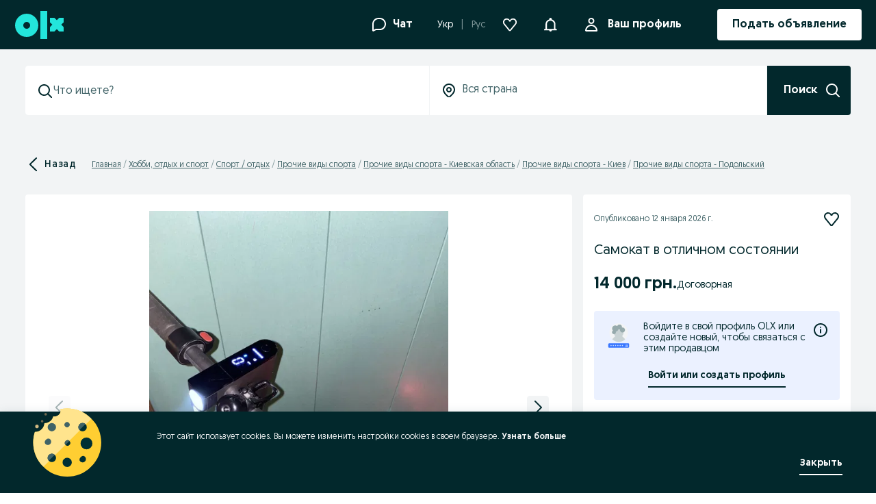

--- FILE ---
content_type: application/javascript
request_url: https://www.olx.ua/app/static/js/98412.ec83808a8.chunk.js
body_size: 7205
content:
(self.__LOADABLE_LOADED_CHUNKS__=self.__LOADABLE_LOADED_CHUNKS__||[]).push([[98412,64266],{38831:(e,r,n)=>{"use strict";n.d(r,{iv:()=>u});var t=n(71803),a=n(12729),l=(n(51061),n(77770)),o=(Object.prototype.hasOwnProperty,(0,t.createContext)("undefined"!=typeof HTMLElement?(0,a.Z)():null)),i=(0,t.createContext)({}),s=(o.Provider,function(e){var r=function(r,n){return(0,t.createElement)(o.Consumer,null,(function(t){return e(r,t,n)}))};return(0,t.forwardRef)(r)}),d=n(78064),u=(n(37013),function(){for(var e=arguments.length,r=new Array(e),n=0;n<e;n++)r[n]=arguments[n];return(0,l.O)(r)}),f=(t.Component,function e(r){for(var n=r.length,t=0,a="";t<n;t++){var l=r[t];if(null!=l){var o=void 0;switch(typeof l){case"boolean":break;case"object":if(Array.isArray(l))o=e(l);else for(var i in o="",l)l[i]&&i&&(o&&(o+=" "),o+=i);break;default:o=l}o&&(a&&(a+=" "),a+=o)}}return a});function c(e,r,n){var t=[],a=(0,d.f)(e,t,n);return t.length<2?n:a+r(t)}s((function(e,r){return(0,t.createElement)(i.Consumer,null,(function(n){var t=function(){for(var e=arguments.length,n=new Array(e),t=0;t<e;t++)n[t]=arguments[t];var a=(0,l.O)(n,r.registered);return(0,d.M)(r,a,!1),r.key+"-"+a.name},a={css:t,cx:function(){for(var e=arguments.length,n=new Array(e),a=0;a<e;a++)n[a]=arguments[a];return c(r.registered,t,f(n))},theme:n};return e.children(a)}))}))},51061:e=>{e.exports=function(e,r){e.prototype=Object.create(r.prototype),e.prototype.constructor=e,e.__proto__=r}},90333:(e,r,n)=>{"use strict";n(71803);var t=n(57750),a=n(27123);r.SymbolsCounter=e=>{var{value:r="",maxLength:n}=e,l=Array.isArray(r)?r.length:String(r).length,o=n||"∞",i=String(l),s=2*String(n).length+1+"ch";return a.jsx(t.SymbolsCounterStyled,{style:{minWidth:s}},i,"/",o)}},26393:(e,r,n)=>{"use strict";var t,a,l,o,i=n(69073).default,s=n(88737).default,d=["label","hint","error","inputProps","inputComponent","labelComponent","enableRequiredIndicator","className","dataAttributes","innerRef"],u=["showSymbolsCount","validationStatus"],f=n(83559),c=n(71803),v=n(40127);n(57750);var h=n(27123),p=n(90333),m=n(41808),x=n(37592),g=n(83243),b=n(19858);function w(e){return e&&e.__esModule?e:{default:e}}n(89096),n(70578),n(94938),n(96043),n(78905),n(95419),n(93501),n(88473),n(892),n(13501);var _=w(f),j=w(c),y=w(m),C=y.default("label",{shouldForwardProp:e=>"required"!==e})(t||(t=s(["\n    color: var(\n        --colorsForegroundPrimary,\n        ","\n    );\n    cursor: pointer;\n    display: block;\n    font-size: var(--fontSizeBodySmall, ",");\n    line-height: 1;\n    margin-bottom: var(--spacing50, ",");\n\n    ","\n"])),(e=>{var{theme:r}=e;return r.colors["text-global-primary"]}),(e=>{var r,{theme:n}=e;return null===(r=n.fontSizes)||void 0===r?void 0:r.p3}),(e=>{var r,{theme:n}=e;return null===(r=n.space)||void 0===r?void 0:r[4]}),(e=>{var{required:r}=e;return r&&x.css(a||(a=s(["\n            &::after {\n                content: '*';\n                margin-left: 3px;\n            }\n        "])))})),k=y.default(g.P4)(l||(l=s(["\n    color: ",";\n    flex: 1;\n"])),(e=>{var{theme:r,hasError:n}=e;return n?"var(--colorsForegroundStatusError, ".concat(r.colors["text-global-error"],")"):"var(--colorsForegroundSecondary, ".concat(r.colors["text-global-secondary"],")")})),z=y.default(b.Row)(o||(o=s(["\n    flex-wrap: nowrap;\n    gap: var(--spacing50, ",");\n    margin-top: var(--spacing50, ",");\n"])),(e=>{var r,{theme:n}=e;return null===(r=n.space)||void 0===r?void 0:r[4]}),(e=>{var r,{theme:n}=e;return null===(r=n.space)||void 0===r?void 0:r[4]})),E=(e,r)=>{var{label:n,hint:t,error:a,inputProps:l={},inputComponent:o,labelComponent:s=C,enableRequiredIndicator:f=!1,className:m,dataAttributes:x={},innerRef:g}=e,b=i(e,d),w=o,{showSymbolsCount:j=!1,validationStatus:y}=l,E=i(l,u),[S,R]=c.useState((null==l?void 0:l.value)||(null==l?void 0:l.defaultValue)||""),F=a||t||j,O=y||(a?"hasError":void 0);return h.jsx("div",_.default({},b,v.parseDataAttributes(x),{ref:r||g,className:m,onChange:e=>{var r,n=null===(r=e.nativeEvent.target)||void 0===r?void 0:r.value;R(n)}}),n&&h.jsx(s,{htmlFor:l.id,required:f&&E.required},n),h.jsx(w,_.default({},E,{"aria-invalid":!!a,"aria-describedby":F?"".concat(l.id,"-hint"):void 0,validationStatus:O})),F&&h.jsx(z,null,h.jsx(k,{id:"".concat(l.id,"-hint"),hasError:!!a},a||t||""),j&&h.jsx(p.SymbolsCounter,{maxLength:E.maxLength,value:S})))},S=j.default.forwardRef(E),R=C;r.N=S,r.D=R},58823:(e,r,n)=>{"use strict";Object.defineProperty(r,"__esModule",{value:!0});var t=n(83559);n(71803);var a=n(95419),l=n(27123);function o(e){return e&&e.__esModule?e:{default:e}}n(93501),n(88473),n(41808),n(892);var i=o(t),s=a.withIconProps((e=>l.jsx("svg",i.default({xmlns:"http://www.w3.org/2000/svg",xmlnsXlink:"http://www.w3.org/1999/xlink",width:"1em",height:"1em",viewBox:"0 0 71 71"},e),l.jsx("defs",null,l.jsx("path",{id:"avatar_svg__a",d:"M.029 34.9c0 19.272 15.623 34.896 34.896 34.896s34.896-15.624 34.896-34.897S54.198.003 34.925.003.03 15.627.03 34.9"}),l.jsx("path",{id:"avatar_svg__c",d:"M0 34.99c0 19.272 15.624 34.896 34.896 34.896 19.273 0 34.896-15.624 34.896-34.896C69.792 15.717 54.17.094 34.896.094 15.624.094 0 15.717 0 34.99"})),l.jsx("g",{fill:"none",fillRule:"evenodd"},l.jsx("g",{transform:"translate(.903 .903)"},l.jsx("mask",{id:"avatar_svg__b",fill:"#fff"},l.jsx("use",{xlinkHref:"#avatar_svg__a"})),l.jsx("path",{fill:"#3A77FF",d:"M69.821 34.9c0 19.272-15.623 34.896-34.896 34.896S.03 54.172.03 34.899C.029 15.627 15.652.003 34.925.003s34.896 15.624 34.896 34.896",mask:"url(#avatar_svg__b)"})),l.jsx("g",{transform:"translate(.932 .906)"},l.jsx("mask",{id:"avatar_svg__d",fill:"#fff"},l.jsx("use",{xlinkHref:"#avatar_svg__c"})),l.jsx("use",{xlinkHref:"#avatar_svg__c",fill:"#D8DFE0"}),l.jsx("path",{fill:"#406367",d:"M10.788 98.23h48.216V50.013H10.788z",mask:"url(#avatar_svg__d)"}),l.jsx("path",{fill:"#EBEEEF",d:"M53.436 34.896c0 10.24-8.3 18.54-18.54 18.54s-18.54-8.3-18.54-18.54 8.301-18.54 18.54-18.54c10.24 0 18.54 8.301 18.54 18.54",mask:"url(#avatar_svg__d)"}),l.jsx("path",{fill:"#7F9799",d:"M44.812 27.96c-3.975 5.115-11.344 6.04-16.46 2.065-5.115-3.975-6.04-11.344-2.065-16.46 3.975-5.115 11.344-6.04 16.46-2.065s6.04 11.344 2.065 16.46",mask:"url(#avatar_svg__d)"}),l.jsx("path",{fill:"#7F9799",d:"m44.547 28.301-9.604-7.462 7.463-9.604 9.603 7.462zm-30.922-1.955a7.617 7.617 0 1 1 15.115-1.897 7.617 7.617 0 0 1-15.115 1.897",mask:"url(#avatar_svg__d)"}),l.jsx("path",{fill:"#7F9799",d:"m13.59 26.067 7.836-.983.983 7.836-7.836.983z",mask:"url(#avatar_svg__d)"}))))));r.default=s},56042:(e,r,n)=>{"use strict";Object.defineProperty(r,"__esModule",{value:!0});var t=n(83559);n(71803);var a=n(95419),l=n(27123);function o(e){return e&&e.__esModule?e:{default:e}}n(93501),n(88473),n(41808),n(892);var i=o(t),s=a.withIconProps((e=>l.jsx("svg",i.default({xmlns:"http://www.w3.org/2000/svg",width:"1em",height:"1em",fill:"none",viewBox:"0 0 140 140"},e),l.jsx("circle",{cx:45,cy:44,r:34,fill:"#FF5636"}),l.jsx("path",{fill:"#FFEEEA",fillRule:"evenodd",d:"M62.646 26.972a3.33 3.33 0 0 1 0 4.708L32.679 61.647a3.33 3.33 0 0 1-4.708-4.709l29.966-29.966a3.33 3.33 0 0 1 4.709 0",clipRule:"evenodd"}),l.jsx("path",{fill:"#FFEEEA",fillRule:"evenodd",d:"M27.972 26.972a3.33 3.33 0 0 0 0 4.708l29.966 29.967a3.33 3.33 0 0 0 4.709-4.709L32.68 26.972a3.33 3.33 0 0 0-4.708 0",clipRule:"evenodd"}),l.jsx("path",{fill:"#FFCE32",d:"M115.201 131.495v-40.81c0-5.798-4.743-10.542-10.541-10.542-.445 0-.88.037-1.311.091-1.139-4.588-5.293-8.019-10.221-8.019-2.474 0-4.751.87-6.555 2.31-1.937-2.289-4.825-3.75-8.04-3.75-2.828 0-5.399 1.133-7.297 2.962V54.828c0-5.797-4.743-10.54-10.541-10.54-5.797 0-10.541 4.742-10.541 10.54v38.066l-1.969-1.969c-4.099-4.099-10.807-4.099-14.907 0s-4.099 10.807 0 14.907l25.662 25.662h56.258z"}),l.jsx("path",{fill:"#D2B982",d:"M50.285 53.267a10.5 10.5 0 0 0-.13 1.562v38.066l-1.969-1.969c-4.099-4.099-10.807-4.099-14.907 0s-4.099 10.807 0 14.907l17.005 17.005.001-69.57Z"}))));r.default=s},4082:(e,r,n)=>{"use strict";Object.defineProperty(r,"__esModule",{value:!0});var t=n(83559);n(71803);var a=n(95419),l=n(27123);function o(e){return e&&e.__esModule?e:{default:e}}n(93501),n(88473),n(41808),n(892);var i=o(t),s=a.withIconProps((e=>l.jsx("svg",i.default({xmlns:"http://www.w3.org/2000/svg",width:"1em",height:"1em",viewBox:"0 0 243 250"},e),l.jsx("g",{fill:"none",fillRule:"evenodd"},l.jsx("path",{fill:"#F8FBCF",d:"M241.417 186.008 133.34.28a.56.56 0 0 0-.487-.28h-23.658a.56.56 0 0 0-.487.28L.63 186.008a4.66 4.66 0 0 0-.631 2.34v31.61c0 .312.252.564.564.564h241.484v-32.175a4.66 4.66 0 0 0-.631-2.34"}),l.jsx("path",{fill:"#F8DD3E",d:"M16 204.587V191.79a.56.56 0 0 1 .076-.282l101.967-175.23a.56.56 0 0 1 .485-.278h5.62c.2 0 .384.106.484.278L226.6 191.507a.56.56 0 0 1 .076.282v12.798a.56.56 0 0 1-.561.561H16.562a.56.56 0 0 1-.562-.56L134.492 67.166"}),l.jsx("g",{fill:"#002F34"},l.jsx("path",{fillRule:"nonzero",d:"M77 170.65h88v-13.3H77z"}),l.jsx("path",{d:"M140.04 131.722c-6.367 0-11.53-5.126-11.53-11.45s5.163-11.448 11.53-11.448c6.365 0 11.529 5.124 11.529 11.448s-5.164 11.45-11.53 11.45m-38.235 0c-6.366 0-11.53-5.126-11.53-11.45s5.164-11.448 11.53-11.448 11.53 5.124 11.53 11.448-5.164 11.45-11.53 11.45"})),l.jsx("path",{fill:"#CFC980",d:"M43.837 220.588v28.55h-9.523v-28.55zm164.355 0v28.55h-9.523v-28.55z"})))));r.default=s},5592:(e,r,n)=>{"use strict";n(69073).default;var t=n(84705);n(83559),n(71803);n(57750);n(27123);n(89096),n(70578),n(94938),n(96043),n(86475),n(83243),n(41808),n(40127),n(68842),n(56134),n(38065),n(46989),n(76935),n(78905),n(95419),n(93501),n(88473),n(892),n(13501);r.o=t.TextInput},29711:(e,r,n)=>{"use strict";var t,a,l=n(69073).default,o=n(88737).default,i=["children","innerRef"],s=["disabled","content","showOnCreate","trigger","placement","children","visible","hideOnClick","onClickOutside","onShow","onHide","fontSize","className","followCursor","touch","verticalOffset","horizontalOffset","offset","zIndex","dataAttributes","innerRef","useDefaultTrigger"],d=n(83559),u=n(71803),f=n(86606),c=n(31827),v=n(40127),h=n(41808),p=n(63825),m=n(27123),x=n(16413);function g(e){return e&&e.__esModule?e:{default:e}}n(89096),n(70578),n(94938),n(96043);var b=g(d),w=g(u),_=g(f),j=g(h),y=j.default.div(t||(t=o(["\n    --bgColor: var(\n        --colorsBackgroundActionPrimary,\n        ","\n    );\n    --fontSize: var(\n        --fontSizeBodySmall,\n        ",";\n    );\n\n    background-color: var(--bgColor);\n    border-radius: var(--radiusMedium, ",");\n    color: white;\n    color: var(\n        --colorsForegroundOnInverse,\n        ","\n    );\n    font-size: var(--fontSize);\n    max-width: 228px;\n    padding: var(--spacing100, ",")\n        var(--spacing200, ",");\n"])),(e=>{var{theme:r}=e;return r.colors["background-brand-primary"]}),(e=>{var r,n,{theme:t,fontSize:a}=e;return"normal"===a?null===(r=t.fontSizes)||void 0===r?void 0:r.ln1:null===(n=t.fontSizes)||void 0===n?void 0:n.ln2}),(e=>{var r,{theme:n}=e;return null===(r=n.radii)||void 0===r?void 0:r.medium}),(e=>{var{theme:r}=e;return r.colors["text-global-inverse"]}),(e=>{var r,{theme:n}=e;return null===(r=n.space)||void 0===r?void 0:r[8]}),(e=>{var r,{theme:n}=e;return null===(r=n.space)||void 0===r?void 0:r[16]})),C=j.default(p.Arrow)(a||(a=o(["\n    /* Reuse --bgColor from TooltipStyled above to set Arrow color */\n    --arrowColor: var(--bgColor);\n\n    margin: 1px 0;\n"]))),k=e=>{var{children:r,innerRef:n}=e,t=l(e,i);return m.jsx(y,b.default({ref:n,tabIndex:-1},t),r)},z=e=>r=>e();r.Tooltip=e=>{var{disabled:r,content:n,showOnCreate:t,trigger:a="click",placement:o="auto",children:i,visible:d,hideOnClick:u=!0,onClickOutside:f=(()=>{}),onShow:h=(()=>{}),onHide:p=(()=>{}),fontSize:g="normal",className:j,followCursor:y,touch:E=!0,verticalOffset:S=20,horizontalOffset:R=10,offset:F,zIndex:O,dataAttributes:M={},innerRef:A,useDefaultTrigger:T=!0}=e,L=l(e,s),P=()=>void 0!==d?{visible:d}:{visible:d,trigger:a,hideOnClick:u};return m.jsx(_.default,{offset:e=>{var{placement:r}=e;return F||(r.startsWith("bottom")||r.startsWith("top")?[0,S]:r.startsWith("left")||r.startsWith("right")?[0,R]:[0,0])},touch:E,visible:P().visible,trigger:P().trigger,hideOnClick:P().hideOnClick,onShow:z(h),onHide:z(p),onClickOutside:z(f),disabled:r,placement:o,followCursor:y,plugins:[c.followCursor],showOnCreate:t,zIndex:O,render:e=>m.jsx(k,b.default({},L,v.parseDataAttributes(M),{innerRef:A,className:j,fontSize:g},e),n,m.jsx(C,{placement:e["data-placement"],isPopoverArrow:!0}))},T||!w.default.isValidElement(i)?m.jsx(x.UnstyledButton,null,i):i)}},38925:(e,r,n)=>{"use strict";var t,a,l,o,i=n(69073).default,s=n(88737).default,d=["link","children","renderIcon","size","disabled","isLoading"],u=["forwardedRef"];Object.defineProperty(r,"__esModule",{value:!0});var f=n(83559),c=n(71803),v=n(27123),h=n(88473),p=n(41808),m=n(51974),x=n(24091);function g(e){return e&&e.__esModule?e:{default:e}}n(24361),n(839);var b=g(f),w=g(c),_=g(p),j=e=>{var{theme:r}=e;return v.css("align-items:center;border:0;border-radius:0;box-sizing:border-box;color:",r.colors["text-global-inverse"],";cursor:pointer;display:inline-flex;justify-content:center;margin:0;min-height:40px;padding:13px 48px 15px;position:relative;text-decoration:none;&:disabled{cursor:default;}","")},y=_.default.button(t||(t=s(["\n    ",";\n    ","\n    ",";\n    ",";\n\n    &:disabled {\n        cursor: default;\n    }\n"])),j,(e=>{var r,{theme:n}=e;return"\n        background-color: ".concat(n.colors["background-brand-primary"],";\n        font-weight: ").concat(null===(r=n.fontWeights)||void 0===r?void 0:r.bold,";\n    ")}),(e=>"small"===e.size?(e=>{var r,{theme:n}=e;return v.css("font-size:",null===(r=n.fontSizes)||void 0===r?void 0:r.p3,";line-height:20px;","")})(e):(e=>{var r,{theme:n}=e;return v.css("font-size:",null===(r=n.fontSizes)||void 0===r?void 0:r.p2,";line-height:18px;","")})(e)),h.margin),C=_.default.a(a||(a=s(["\n    ",";\n\n    background-color: ",";\n    font-weight: ",";\n"])),j,(e=>{var{theme:r}=e;return r.colors["background-brand-primary"]}),(e=>{var r,{theme:n}=e;return null===(r=n.fontWeights)||void 0===r?void 0:r.bold})),k=_.default.span(l||(l=s(["\n    align-items: center;\n    display: inline-flex;\n    justify-content: center;\n    visibility: hidden;\n"]))),z=_.default.div(o||(o=s(["\n    align-items: center;\n    display: inline-flex;\n    height: 100%;\n    justify-content: center;\n    left: 0;\n    position: absolute;\n    top: 0;\n    visibility: visible;\n    width: 100%;\n"]))),E={type:"button",size:"default"},S=()=>{},R=e=>{var r,{type:n="dots",size:t="default",color:a="text-global-inverse"}=e;return r="o"===n?v.jsx(x.default,{size:12,borderColor:a}):v.jsx(m.default,{size:"small"===t?12:16,borderColor:a}),v.jsx(z,{"data-testid":"button-loader-wrapper"},r)},F=w.default.forwardRef(((e,r)=>{var{link:n,children:t,renderIcon:a,size:l,disabled:o,isLoading:s}=e,u=i(e,d),f=function(e){return e?C:y}(n),c=a?a({size:"small"===l?"icon-small":"icon-medium",color:"inherit",mr:8,mt:-2,mb:-2,ml:-2}):null;return v.jsx(f,b.default({},E,function(e){return e?{href:e}:{}}(n),u,{disabled:!!s||o,ref:r,size:l,onTouchStart:S}),s?v.jsx(k,null,c,t):v.jsx(w.default.Fragment,null,c,t))})),O=(e,r)=>{var n=n=>{var{forwardedRef:t}=n,a=i(n,u),{children:l,isLoading:o,size:s}=n;return v.jsx(e,b.default({ref:t},a),l,o&&v.jsx(R,{type:null==r?void 0:r.type,size:s,color:null==r?void 0:r.color}))};return w.default.forwardRef(((e,r)=>v.jsx(n,b.default({},e,{forwardedRef:r}))))},M=O(F);r.ButtonBase=F,r.Link=C,r.default=M,r.withLoader=O},8903:(e,r,n)=>{"use strict";var t=n(69073).default,a=["variant","as"],l=["variant","as"],o=["variant","as"],i=["variant","as"],s=["variant","as"],d=["variant","as"],u=n(83559),f=n(71803),c=n(41600),v=n(27123);function h(e){return e&&e.__esModule?e:{default:e}}n(93501),n(88473),n(41808);var p=h(u),m=h(f),x=m.default.forwardRef(((e,r)=>{var{variant:n="headline1",as:l="h1"}=e,o=t(e,a);return v.jsx(c.Text,p.default({m:0,variant:n,as:l},o,{ref:r}))})),g=m.default.forwardRef(((e,r)=>{var{variant:n="headline2",as:a="h2"}=e,o=t(e,l);return v.jsx(c.Text,p.default({m:0,variant:n,as:a},o,{ref:r}))})),b=m.default.forwardRef(((e,r)=>{var{variant:n="headline3",as:a="h3"}=e,l=t(e,o);return v.jsx(c.Text,p.default({m:0,variant:n,as:a},l,{ref:r}))})),w=m.default.forwardRef(((e,r)=>{var{variant:n="headline4",as:a="h4"}=e,l=t(e,i);return v.jsx(c.Text,p.default({m:0,variant:n,as:a},l,{ref:r}))})),_=m.default.forwardRef(((e,r)=>{var{variant:n="headline5",as:a="h5"}=e,l=t(e,s);return v.jsx(c.Text,p.default({m:0,variant:n,as:a},l,{ref:r}))})),j=m.default.forwardRef(((e,r)=>{var{variant:n="headline6",as:a="h6"}=e,l=t(e,d);return v.jsx(c.Text,p.default({m:0,variant:n,as:a},l,{ref:r}))}));r.Headline1=x,r.Headline2=g,r.Headline3=b,r.Headline4=w,r.Headline5=_,r.Headline6=j},88397:(e,r,n)=>{"use strict";var t,a,l,o,i,s,d=n(69073).default,u=n(88737).default,f=["onClose","showCloseIcon","title","position","children","maskClosable","closableOnEscPress","scrollable","bodyScrollable","mobileFullscreen","renderHeader","footer","backdropProps"],c=n(83559),v=n(27123),h=n(71803),p=n(88473),m=n(93501),x=n(71256),g=n(41808),b=n(8903);function w(e){return e&&e.__esModule?e:{default:e}}n(95419),n(892),n(41600);var _,j=w(c),y=w(m),C=w(g),k=v.jsx(v.Global,{styles:{name:"1sy9iaq",styles:"body{overflow:hidden;}"}}),z=C.default.div(t||(t=u(["\n    align-items: center;\n    background-color: rgb(0 0 0 / 80%);\n    bottom: 0;\n    display: flex;\n    flex-direction: column;\n    height: 100%;\n    justify-content: flex-start;\n    left: 0;\n    padding: ",";\n    position: fixed;\n    right: 0;\n    top: 0;\n    z-index: ",";\n\n    ","\n    ","\n"])),(e=>{var{mobileFullscreen:r}=e;return r?"0 16px":"16px"}),(e=>{var r,{theme:n}=e;return(null===(r=n.zIndices)||void 0===r?void 0:r.modalBackdrop)||1040}),(e=>{var{scrollable:r}=e;return r&&"\n            overflow-y: auto;\n        "}),p.variant({variants:{center:{justifyContent:"center"},bottom:{justifyContent:"flex-end",padding:0}}})),E=C.default("div",{shouldForwardProp:y.default})(a||(a=u(["\n    display: flex;\n    flex: ",";\n    flex-direction: column;\n\n    /* TODO: To be fixed with the introduction of the Layout component */\n    max-width: 704px;\n    width: 100%;\n    will-change: transform;\n    ","\n    ",";\n    ",";\n    ",";\n    ",";\n    ",";\n    ",";\n"])),(e=>{var{mobileFullscreen:r}=e;return r?"1 0":void 0}),(e=>{var r,{theme:n}=e;return"\n        z-index: ".concat((null===(r=n.zIndices)||void 0===r?void 0:r.modal)||1050,";\n        background-color: ").concat(n.colors["background-global-primary"],";\n    ")}),p.color,p.layout,p.space,p.position,p.border,p.flex),S=C.default.div(l||(l=u(["\n    padding: ",";\n    ",";\n    ",";\n    ",";\n    ",";\n"])),(e=>{var r;return null===(r=e.theme.space)||void 0===r?void 0:r[24]}),p.color,p.space,p.layout,p.flex),R=C.default.div(o||(o=u(["\n    display: flex;\n    flex-shrink: 0;\n    min-height: 20px;\n    padding: ",";\n    position: relative;\n\n    & + div {\n        padding-top: 0;\n    }\n\n    ",";\n    ",";\n"])),(e=>{var r;return null===(r=e.theme.space)||void 0===r?void 0:r[24]}),p.space,p.flexbox),F=C.default.button(i||(i=u(["\n    align-self: flex-end;\n    background: none;\n    border: none;\n    color: inherit;\n    cursor: pointer;\n    display: inline-flex;\n    padding: 0;\n"]))),O={name:"82a6rk",styles:"flex:1"},M=e=>{var{onClose:r,title:n,showCloseIcon:t,closeButtonType:a="button"}=e;return n||t?v.jsx(R,null,v.jsx(b.Headline5,{css:O},n),t&&v.jsx(F,{type:a,onClick:r,"aria-label":"Close"},v.jsx(x.default,{size:20}))):null};r.Kd=void 0,(_=r.Kd||(r.Kd={}))[_.START=0]="START",_[_.CENTER=1]="CENTER",_[_.END=2]="END";var A={[r.Kd.START]:"flex-start",[r.Kd.CENTER]:"center",[r.Kd.END]:"flex-end"},T=C.default.footer(s||(s=u(["\n    border-bottom-left-radius: ",";\n    border-bottom-right-radius: ",";\n    display: flex;\n    padding: ",";\n    ","\n    ",";\n    ",";\n"])),(e=>{var r;return null===(r=e.theme.radii)||void 0===r?void 0:r[4]}),(e=>{var r;return null===(r=e.theme.radii)||void 0===r?void 0:r[4]}),(e=>{var r;return null===(r=e.theme.space)||void 0===r?void 0:r[24]}),(e=>{var{alignment:n=r.Kd.CENTER}=e;return"justify-content: ".concat(A[n])}),p.flexbox,p.color),L=e=>{var{onClose:r=(()=>{}),showCloseIcon:n=!0,title:t,position:a="top",children:l,maskClosable:o,closableOnEscPress:i,scrollable:s,bodyScrollable:u=!1,mobileFullscreen:c=!1,renderHeader:p=M,footer:m,backdropProps:x={}}=e,g=d(e,f);h.useEffect((()=>{if(i){var e=e=>"Escape"===e.key&&r();return document.addEventListener("keydown",e),()=>{document.removeEventListener("keydown",e)}}}));var b="bottom"===a?{maxWidth:"unset",borderTopLeftRadius:4,borderTopRightRadius:4}:{borderRadius:c?"0 4":4};return v.jsx(z,j.default({"data-testid":"modal-backdrop",onClick:e=>{o&&e.target===e.currentTarget&&(e.stopPropagation(),r())},scrollable:s,mobileFullscreen:c,variant:a},x),v.jsx(E,j.default({"aria-modal":!0,role:"dialog",maxHeight:s?"unset":"100%",mobileFullscreen:c},b,g),p({title:t,onClose:r,showCloseIcon:n}),v.jsx(S,{color:"text-global-primary",flex:"1 1 100%",overflowY:u?"auto":"unset",paddingBottom:Boolean(m)?0:24},l),m,k))};L.Footer=T,r.u_=L},46989:(e,r,n)=>{"use strict";function t(e){return e&&e.__esModule?e:{default:e}}var a=t(n(71803));r.usePersistentCallback=function(e){var r=arguments.length>1&&void 0!==arguments[1]?arguments[1]:[],n=a.default.useRef(e);return a.default.useEffect((()=>{n.current=e})),a.default.useCallback((function(){for(var e,r=arguments.length,t=new Array(r),a=0;a<r;a++)t[a]=arguments[a];return null===(e=n.current)||void 0===e?void 0:e.call(n,...t)}),r)}}}]);
//# sourceMappingURL=98412.ec83808a8.chunk.js.map

--- FILE ---
content_type: application/javascript
request_url: https://www.olx.ua/app/static/js/80582.d2b2324cd.chunk.js
body_size: 4605
content:
(self.__LOADABLE_LOADED_CHUNKS__=self.__LOADABLE_LOADED_CHUNKS__||[]).push([[80582],{72117:(e,r,t)=>{"use strict";var u=t(69073).default,a=t(61133).default,o=["dataAttributes","innerRef","size","countryCode","spriteName","spritePreloaded"],f=t(83559),d=t(71803),l=t(40127),s=t(892),i=t(27123);function n(e){return e&&e.__esModule?e:{default:e}}var c=n(f);function _(e){return p.apply(this,arguments)}function p(){return(p=a((function*(e){switch(e){case"Africa":return yield t.e(62729).then(t.t.bind(t,62729,19));case"AmericaN":return yield t.e(88193).then(t.t.bind(t,88193,19));case"AmericaNBig":return yield t.e(65968).then(t.t.bind(t,65968,19));case"AmericaS":return yield t.e(60544).then(t.t.bind(t,60544,19));case"AmericaSBig":return yield t.e(38474).then(t.t.bind(t,38474,19));case"Asia":return yield t.e(28714).then(t.t.bind(t,28714,19));case"AsiaBig":return yield t.e(11649).then(t.t.bind(t,11649,19));case"AustraliaOceania":return yield t.e(75903).then(t.t.bind(t,75903,19));case"EuropeAG":return yield t.e(3227).then(t.t.bind(t,3227,19));case"EuropeHN":return yield t.e(11870).then(t.t.bind(t,11870,19));case"EuropePX":return yield t.e(78269).then(t.t.bind(t,78269,19));case"EuropeBig":return yield t.e(7474).then(t.t.bind(t,7474,19));case"Others":return yield t.e(78380).then(t.t.bind(t,78380,19));default:return yield t.e(56052).then(t.t.bind(t,56052,19))}}))).apply(this,arguments)}function v(){return(v=a((function*(e,r){var t=document.createElement("div");t.id=r,document.body.appendChild(t);var{sprite:u}=yield _(e);t.innerHTML=u}))).apply(this,arguments)}var m=d.forwardRef(((e,r)=>{var{dataAttributes:t,innerRef:a,size:f="icon-medium",countryCode:n,spriteName:_,spritePreloaded:p}=e,m=u(e,o),M="".concat(_.toLowerCase(),"_").concat(n);d.useEffect((()=>{if(!p){var e=_.toLowerCase();document.getElementById(e)||function(e,r){v.apply(this,arguments)}(_,e)}}));var y=s.getSize(f);return i.jsx("svg",c.default({},m,l.parseDataAttributes(t),{style:{width:y},xmlns:"http://www.w3.org/2000/svg",viewBox:"0 0 640 480",ref:a||r}),i.jsx("use",{xlinkHref:"#".concat(M)}))}));r.FlagFromSprite=m},10381:(e,r,t)=>{"use strict";Object.defineProperty(r,"__esModule",{value:!0});var u=t(83559),a=t(71803),o=t(72117),f=t(27123);function d(e){return e&&e.__esModule?e:{default:e}}t(40127),t(89096),t(70578),t(94938),t(96043),t(892);var l=d(u),s=a.forwardRef(((e,r)=>f.jsx(o.FlagFromSprite,l.default({},e,{countryCode:"ad",spriteName:"EuropeAG",ref:r}))));r.AD=s,r.default=s},37702:(e,r,t)=>{"use strict";Object.defineProperty(r,"__esModule",{value:!0});var u=t(83559),a=t(71803),o=t(72117),f=t(27123);function d(e){return e&&e.__esModule?e:{default:e}}t(40127),t(89096),t(70578),t(94938),t(96043),t(892);var l=d(u),s=a.forwardRef(((e,r)=>f.jsx(o.FlagFromSprite,l.default({},e,{countryCode:"ae",spriteName:"Asia",ref:r}))));r.AE=s,r.default=s},72798:(e,r,t)=>{"use strict";Object.defineProperty(r,"__esModule",{value:!0});var u=t(83559),a=t(71803),o=t(72117),f=t(27123);function d(e){return e&&e.__esModule?e:{default:e}}t(40127),t(89096),t(70578),t(94938),t(96043),t(892);var l=d(u),s=a.forwardRef(((e,r)=>f.jsx(o.FlagFromSprite,l.default({},e,{countryCode:"af",spriteName:"Asia",ref:r}))));r.AF=s,r.default=s},66673:(e,r,t)=>{"use strict";Object.defineProperty(r,"__esModule",{value:!0});var u=t(83559),a=t(71803),o=t(72117),f=t(27123);function d(e){return e&&e.__esModule?e:{default:e}}t(40127),t(89096),t(70578),t(94938),t(96043),t(892);var l=d(u),s=a.forwardRef(((e,r)=>f.jsx(o.FlagFromSprite,l.default({},e,{countryCode:"ag",spriteName:"AmericaN",ref:r}))));r.AG=s,r.default=s},53577:(e,r,t)=>{"use strict";Object.defineProperty(r,"__esModule",{value:!0});var u=t(83559),a=t(71803),o=t(72117),f=t(27123);function d(e){return e&&e.__esModule?e:{default:e}}t(40127),t(89096),t(70578),t(94938),t(96043),t(892);var l=d(u),s=a.forwardRef(((e,r)=>f.jsx(o.FlagFromSprite,l.default({},e,{countryCode:"ai",spriteName:"AmericaN",ref:r}))));r.AI=s,r.default=s},31282:(e,r,t)=>{"use strict";Object.defineProperty(r,"__esModule",{value:!0});var u=t(83559),a=t(71803),o=t(72117),f=t(27123);function d(e){return e&&e.__esModule?e:{default:e}}t(40127),t(89096),t(70578),t(94938),t(96043),t(892);var l=d(u),s=a.forwardRef(((e,r)=>f.jsx(o.FlagFromSprite,l.default({},e,{countryCode:"al",spriteName:"EuropeAG",ref:r}))));r.AL=s,r.default=s},40738:(e,r,t)=>{"use strict";Object.defineProperty(r,"__esModule",{value:!0});var u=t(83559),a=t(71803),o=t(72117),f=t(27123);function d(e){return e&&e.__esModule?e:{default:e}}t(40127),t(89096),t(70578),t(94938),t(96043),t(892);var l=d(u),s=a.forwardRef(((e,r)=>f.jsx(o.FlagFromSprite,l.default({},e,{countryCode:"am",spriteName:"Asia",ref:r}))));r.AM=s,r.default=s},60246:(e,r,t)=>{"use strict";Object.defineProperty(r,"__esModule",{value:!0});var u=t(83559),a=t(71803),o=t(72117),f=t(27123);function d(e){return e&&e.__esModule?e:{default:e}}t(40127),t(89096),t(70578),t(94938),t(96043),t(892);var l=d(u),s=a.forwardRef(((e,r)=>f.jsx(o.FlagFromSprite,l.default({},e,{countryCode:"ao",spriteName:"Africa",ref:r}))));r.AO=s,r.default=s},43273:(e,r,t)=>{"use strict";Object.defineProperty(r,"__esModule",{value:!0});var u=t(83559),a=t(71803),o=t(72117),f=t(27123);function d(e){return e&&e.__esModule?e:{default:e}}t(40127),t(89096),t(70578),t(94938),t(96043),t(892);var l=d(u),s=a.forwardRef(((e,r)=>f.jsx(o.FlagFromSprite,l.default({},e,{countryCode:"aq",spriteName:"Others",ref:r}))));r.AQ=s,r.default=s},41048:(e,r,t)=>{"use strict";Object.defineProperty(r,"__esModule",{value:!0});var u=t(83559),a=t(71803),o=t(72117),f=t(27123);function d(e){return e&&e.__esModule?e:{default:e}}t(40127),t(89096),t(70578),t(94938),t(96043),t(892);var l=d(u),s=a.forwardRef(((e,r)=>f.jsx(o.FlagFromSprite,l.default({},e,{countryCode:"ar",spriteName:"AmericaS",ref:r}))));r.AR=s,r.default=s},63445:(e,r,t)=>{"use strict";Object.defineProperty(r,"__esModule",{value:!0});var u=t(83559),a=t(71803),o=t(72117),f=t(27123);function d(e){return e&&e.__esModule?e:{default:e}}t(40127),t(89096),t(70578),t(94938),t(96043),t(892);var l=d(u),s=a.forwardRef(((e,r)=>f.jsx(o.FlagFromSprite,l.default({},e,{countryCode:"as",spriteName:"AustraliaOceania",ref:r}))));r.AS=s,r.default=s},51910:(e,r,t)=>{"use strict";Object.defineProperty(r,"__esModule",{value:!0});var u=t(83559),a=t(71803),o=t(72117),f=t(27123);function d(e){return e&&e.__esModule?e:{default:e}}t(40127),t(89096),t(70578),t(94938),t(96043),t(892);var l=d(u),s=a.forwardRef(((e,r)=>f.jsx(o.FlagFromSprite,l.default({},e,{countryCode:"at",spriteName:"EuropeAG",ref:r}))));r.AT=s,r.default=s},14091:(e,r,t)=>{"use strict";Object.defineProperty(r,"__esModule",{value:!0});var u=t(83559),a=t(71803),o=t(72117),f=t(27123);function d(e){return e&&e.__esModule?e:{default:e}}t(40127),t(89096),t(70578),t(94938),t(96043),t(892);var l=d(u),s=a.forwardRef(((e,r)=>f.jsx(o.FlagFromSprite,l.default({},e,{countryCode:"au",spriteName:"AustraliaOceania",ref:r}))));r.AU=s,r.default=s},81097:(e,r,t)=>{"use strict";Object.defineProperty(r,"__esModule",{value:!0});var u=t(83559),a=t(71803),o=t(72117),f=t(27123);function d(e){return e&&e.__esModule?e:{default:e}}t(40127),t(89096),t(70578),t(94938),t(96043),t(892);var l=d(u),s=a.forwardRef(((e,r)=>f.jsx(o.FlagFromSprite,l.default({},e,{countryCode:"aw",spriteName:"AmericaS",ref:r}))));r.AW=s,r.default=s},81008:(e,r,t)=>{"use strict";Object.defineProperty(r,"__esModule",{value:!0});var u=t(83559),a=t(71803),o=t(72117),f=t(27123);function d(e){return e&&e.__esModule?e:{default:e}}t(40127),t(89096),t(70578),t(94938),t(96043),t(892);var l=d(u),s=a.forwardRef(((e,r)=>f.jsx(o.FlagFromSprite,l.default({},e,{countryCode:"ax",spriteName:"EuropeAG",ref:r}))));r.AX=s,r.default=s},90080:(e,r,t)=>{"use strict";Object.defineProperty(r,"__esModule",{value:!0});var u=t(83559),a=t(71803),o=t(72117),f=t(27123);function d(e){return e&&e.__esModule?e:{default:e}}t(40127),t(89096),t(70578),t(94938),t(96043),t(892);var l=d(u),s=a.forwardRef(((e,r)=>f.jsx(o.FlagFromSprite,l.default({},e,{countryCode:"az",spriteName:"Asia",ref:r}))));r.AZ=s,r.default=s},23533:(e,r,t)=>{"use strict";Object.defineProperty(r,"__esModule",{value:!0});var u=t(83559),a=t(71803),o=t(72117),f=t(27123);function d(e){return e&&e.__esModule?e:{default:e}}t(40127),t(89096),t(70578),t(94938),t(96043),t(892);var l=d(u),s=a.forwardRef(((e,r)=>f.jsx(o.FlagFromSprite,l.default({},e,{countryCode:"ba",spriteName:"EuropeAG",ref:r}))));r.BA=s,r.default=s},20921:(e,r,t)=>{"use strict";Object.defineProperty(r,"__esModule",{value:!0});var u=t(83559),a=t(71803),o=t(72117),f=t(27123);function d(e){return e&&e.__esModule?e:{default:e}}t(40127),t(89096),t(70578),t(94938),t(96043),t(892);var l=d(u),s=a.forwardRef(((e,r)=>f.jsx(o.FlagFromSprite,l.default({},e,{countryCode:"bb",spriteName:"AmericaN",ref:r}))));r.BB=s,r.default=s},73840:(e,r,t)=>{"use strict";Object.defineProperty(r,"__esModule",{value:!0});var u=t(83559),a=t(71803),o=t(72117),f=t(27123);function d(e){return e&&e.__esModule?e:{default:e}}t(40127),t(89096),t(70578),t(94938),t(96043),t(892);var l=d(u),s=a.forwardRef(((e,r)=>f.jsx(o.FlagFromSprite,l.default({},e,{countryCode:"bd",spriteName:"Asia",ref:r}))));r.BD=s,r.default=s},60497:(e,r,t)=>{"use strict";Object.defineProperty(r,"__esModule",{value:!0});var u=t(83559),a=t(71803),o=t(72117),f=t(27123);function d(e){return e&&e.__esModule?e:{default:e}}t(40127),t(89096),t(70578),t(94938),t(96043),t(892);var l=d(u),s=a.forwardRef(((e,r)=>f.jsx(o.FlagFromSprite,l.default({},e,{countryCode:"be",spriteName:"EuropeAG",ref:r}))));r.BE=s,r.default=s},73896:(e,r,t)=>{"use strict";Object.defineProperty(r,"__esModule",{value:!0});var u=t(83559),a=t(71803),o=t(72117),f=t(27123);function d(e){return e&&e.__esModule?e:{default:e}}t(40127),t(89096),t(70578),t(94938),t(96043),t(892);var l=d(u),s=a.forwardRef(((e,r)=>f.jsx(o.FlagFromSprite,l.default({},e,{countryCode:"bf",spriteName:"Africa",ref:r}))));r.BF=s,r.default=s},32646:(e,r,t)=>{"use strict";Object.defineProperty(r,"__esModule",{value:!0});var u=t(83559),a=t(71803),o=t(72117),f=t(27123);function d(e){return e&&e.__esModule?e:{default:e}}t(40127),t(89096),t(70578),t(94938),t(96043),t(892);var l=d(u),s=a.forwardRef(((e,r)=>f.jsx(o.FlagFromSprite,l.default({},e,{countryCode:"bg",spriteName:"Popular",ref:r}))));r.BG=s,r.default=s},7154:(e,r,t)=>{"use strict";Object.defineProperty(r,"__esModule",{value:!0});var u=t(83559),a=t(71803),o=t(72117),f=t(27123);function d(e){return e&&e.__esModule?e:{default:e}}t(40127),t(89096),t(70578),t(94938),t(96043),t(892);var l=d(u),s=a.forwardRef(((e,r)=>f.jsx(o.FlagFromSprite,l.default({},e,{countryCode:"bh",spriteName:"Asia",ref:r}))));r.BH=s,r.default=s},1961:(e,r,t)=>{"use strict";Object.defineProperty(r,"__esModule",{value:!0});var u=t(83559),a=t(71803),o=t(72117),f=t(27123);function d(e){return e&&e.__esModule?e:{default:e}}t(40127),t(89096),t(70578),t(94938),t(96043),t(892);var l=d(u),s=a.forwardRef(((e,r)=>f.jsx(o.FlagFromSprite,l.default({},e,{countryCode:"bi",spriteName:"Africa",ref:r}))));r.BI=s,r.default=s},76999:(e,r,t)=>{"use strict";Object.defineProperty(r,"__esModule",{value:!0});var u=t(83559),a=t(71803),o=t(72117),f=t(27123);function d(e){return e&&e.__esModule?e:{default:e}}t(40127),t(89096),t(70578),t(94938),t(96043),t(892);var l=d(u),s=a.forwardRef(((e,r)=>f.jsx(o.FlagFromSprite,l.default({},e,{countryCode:"bj",spriteName:"Africa",ref:r}))));r.BJ=s,r.default=s},52707:(e,r,t)=>{"use strict";Object.defineProperty(r,"__esModule",{value:!0});var u=t(83559),a=t(71803),o=t(72117),f=t(27123);function d(e){return e&&e.__esModule?e:{default:e}}t(40127),t(89096),t(70578),t(94938),t(96043),t(892);var l=d(u),s=a.forwardRef(((e,r)=>f.jsx(o.FlagFromSprite,l.default({},e,{countryCode:"bl",spriteName:"AmericaN",ref:r}))));r.BL=s,r.default=s},5187:(e,r,t)=>{"use strict";Object.defineProperty(r,"__esModule",{value:!0});var u=t(83559),a=t(71803),o=t(72117),f=t(27123);function d(e){return e&&e.__esModule?e:{default:e}}t(40127),t(89096),t(70578),t(94938),t(96043),t(892);var l=d(u),s=a.forwardRef(((e,r)=>f.jsx(o.FlagFromSprite,l.default({},e,{countryCode:"bm",spriteName:"AmericaN",ref:r}))));r.BM=s,r.default=s},63866:(e,r,t)=>{"use strict";Object.defineProperty(r,"__esModule",{value:!0});var u=t(83559),a=t(71803),o=t(72117),f=t(27123);function d(e){return e&&e.__esModule?e:{default:e}}t(40127),t(89096),t(70578),t(94938),t(96043),t(892);var l=d(u),s=a.forwardRef(((e,r)=>f.jsx(o.FlagFromSprite,l.default({},e,{countryCode:"bn",spriteName:"Asia",ref:r}))));r.BN=s,r.default=s},84722:(e,r,t)=>{"use strict";Object.defineProperty(r,"__esModule",{value:!0});var u=t(83559),a=t(71803),o=t(72117),f=t(27123);function d(e){return e&&e.__esModule?e:{default:e}}t(40127),t(89096),t(70578),t(94938),t(96043),t(892);var l=d(u),s=a.forwardRef(((e,r)=>f.jsx(o.FlagFromSprite,l.default({},e,{countryCode:"bo",spriteName:"AmericaSBig",ref:r}))));r.BO=s,r.default=s},21505:(e,r,t)=>{"use strict";Object.defineProperty(r,"__esModule",{value:!0});var u=t(83559),a=t(71803),o=t(72117),f=t(27123);function d(e){return e&&e.__esModule?e:{default:e}}t(40127),t(89096),t(70578),t(94938),t(96043),t(892);var l=d(u),s=a.forwardRef(((e,r)=>f.jsx(o.FlagFromSprite,l.default({},e,{countryCode:"bq",spriteName:"AmericaS",ref:r}))));r.BQ=s,r.default=s},3996:(e,r,t)=>{"use strict";Object.defineProperty(r,"__esModule",{value:!0});var u=t(83559),a=t(71803),o=t(72117),f=t(27123);function d(e){return e&&e.__esModule?e:{default:e}}t(40127),t(89096),t(70578),t(94938),t(96043),t(892);var l=d(u),s=a.forwardRef(((e,r)=>f.jsx(o.FlagFromSprite,l.default({},e,{countryCode:"br",spriteName:"AmericaS",ref:r}))));r.BR=s,r.default=s},32551:(e,r,t)=>{"use strict";Object.defineProperty(r,"__esModule",{value:!0});var u=t(83559),a=t(71803),o=t(72117),f=t(27123);function d(e){return e&&e.__esModule?e:{default:e}}t(40127),t(89096),t(70578),t(94938),t(96043),t(892);var l=d(u),s=a.forwardRef(((e,r)=>f.jsx(o.FlagFromSprite,l.default({},e,{countryCode:"bs",spriteName:"AmericaN",ref:r}))));r.BS=s,r.default=s},92254:(e,r,t)=>{"use strict";Object.defineProperty(r,"__esModule",{value:!0});var u=t(83559),a=t(71803),o=t(72117),f=t(27123);function d(e){return e&&e.__esModule?e:{default:e}}t(40127),t(89096),t(70578),t(94938),t(96043),t(892);var l=d(u),s=a.forwardRef(((e,r)=>f.jsx(o.FlagFromSprite,l.default({},e,{countryCode:"bt",spriteName:"AsiaBig",ref:r}))));r.BT=s,r.default=s},72454:(e,r,t)=>{"use strict";Object.defineProperty(r,"__esModule",{value:!0});var u=t(83559),a=t(71803),o=t(72117),f=t(27123);function d(e){return e&&e.__esModule?e:{default:e}}t(40127),t(89096),t(70578),t(94938),t(96043),t(892);var l=d(u),s=a.forwardRef(((e,r)=>f.jsx(o.FlagFromSprite,l.default({},e,{countryCode:"bv",spriteName:"Others",ref:r}))));r.BV=s,r.default=s},89655:(e,r,t)=>{"use strict";Object.defineProperty(r,"__esModule",{value:!0});var u=t(83559),a=t(71803),o=t(72117),f=t(27123);function d(e){return e&&e.__esModule?e:{default:e}}t(40127),t(89096),t(70578),t(94938),t(96043),t(892);var l=d(u),s=a.forwardRef(((e,r)=>f.jsx(o.FlagFromSprite,l.default({},e,{countryCode:"bw",spriteName:"Africa",ref:r}))));r.BW=s,r.default=s},38042:(e,r,t)=>{"use strict";Object.defineProperty(r,"__esModule",{value:!0});var u=t(83559),a=t(71803),o=t(72117),f=t(27123);function d(e){return e&&e.__esModule?e:{default:e}}t(40127),t(89096),t(70578),t(94938),t(96043),t(892);var l=d(u),s=a.forwardRef(((e,r)=>f.jsx(o.FlagFromSprite,l.default({},e,{countryCode:"by",spriteName:"EuropeAG",ref:r}))));r.BY=s,r.default=s},62392:(e,r,t)=>{"use strict";Object.defineProperty(r,"__esModule",{value:!0});var u=t(83559),a=t(71803),o=t(72117),f=t(27123);function d(e){return e&&e.__esModule?e:{default:e}}t(40127),t(89096),t(70578),t(94938),t(96043),t(892);var l=d(u),s=a.forwardRef(((e,r)=>f.jsx(o.FlagFromSprite,l.default({},e,{countryCode:"bz",spriteName:"AmericaNBig",ref:r}))));r.BZ=s,r.default=s},79793:(e,r,t)=>{"use strict";Object.defineProperty(r,"__esModule",{value:!0});var u=t(83559),a=t(71803),o=t(72117),f=t(27123);function d(e){return e&&e.__esModule?e:{default:e}}t(40127),t(89096),t(70578),t(94938),t(96043),t(892);var l=d(u),s=a.forwardRef(((e,r)=>f.jsx(o.FlagFromSprite,l.default({},e,{countryCode:"ca",spriteName:"AmericaN",ref:r}))));r.CA=s,r.default=s},25011:(e,r,t)=>{"use strict";Object.defineProperty(r,"__esModule",{value:!0});var u=t(83559),a=t(71803),o=t(72117),f=t(27123);function d(e){return e&&e.__esModule?e:{default:e}}t(40127),t(89096),t(70578),t(94938),t(96043),t(892);var l=d(u),s=a.forwardRef(((e,r)=>f.jsx(o.FlagFromSprite,l.default({},e,{countryCode:"cc",spriteName:"Asia",ref:r}))));r.CC=s,r.default=s},98161:(e,r,t)=>{"use strict";Object.defineProperty(r,"__esModule",{value:!0});var u=t(83559),a=t(71803),o=t(72117),f=t(27123);function d(e){return e&&e.__esModule?e:{default:e}}t(40127),t(89096),t(70578),t(94938),t(96043),t(892);var l=d(u),s=a.forwardRef(((e,r)=>f.jsx(o.FlagFromSprite,l.default({},e,{countryCode:"cd",spriteName:"Africa",ref:r}))));r.CD=s,r.default=s},67397:(e,r,t)=>{"use strict";Object.defineProperty(r,"__esModule",{value:!0});var u=t(83559),a=t(71803),o=t(72117),f=t(27123);function d(e){return e&&e.__esModule?e:{default:e}}t(40127),t(89096),t(70578),t(94938),t(96043),t(892);var l=d(u),s=a.forwardRef(((e,r)=>f.jsx(o.FlagFromSprite,l.default({},e,{countryCode:"cf",spriteName:"Africa",ref:r}))));r.CF=s,r.default=s},11413:(e,r,t)=>{"use strict";Object.defineProperty(r,"__esModule",{value:!0});var u=t(83559),a=t(71803),o=t(72117),f=t(27123);function d(e){return e&&e.__esModule?e:{default:e}}t(40127),t(89096),t(70578),t(94938),t(96043),t(892);var l=d(u),s=a.forwardRef(((e,r)=>f.jsx(o.FlagFromSprite,l.default({},e,{countryCode:"cg",spriteName:"Africa",ref:r}))));r.CG=s,r.default=s},91942:(e,r,t)=>{"use strict";Object.defineProperty(r,"__esModule",{value:!0});var u=t(83559),a=t(71803),o=t(72117),f=t(27123);function d(e){return e&&e.__esModule?e:{default:e}}t(40127),t(89096),t(70578),t(94938),t(96043),t(892);var l=d(u),s=a.forwardRef(((e,r)=>f.jsx(o.FlagFromSprite,l.default({},e,{countryCode:"ch",spriteName:"EuropeAG",ref:r}))));r.CH=s,r.default=s},7477:(e,r,t)=>{"use strict";Object.defineProperty(r,"__esModule",{value:!0});var u=t(83559),a=t(71803),o=t(72117),f=t(27123);function d(e){return e&&e.__esModule?e:{default:e}}t(40127),t(89096),t(70578),t(94938),t(96043),t(892);var l=d(u),s=a.forwardRef(((e,r)=>f.jsx(o.FlagFromSprite,l.default({},e,{countryCode:"ci",spriteName:"Africa",ref:r}))));r.CI=s,r.default=s},11334:(e,r,t)=>{"use strict";Object.defineProperty(r,"__esModule",{value:!0});var u=t(83559),a=t(71803),o=t(72117),f=t(27123);function d(e){return e&&e.__esModule?e:{default:e}}t(40127),t(89096),t(70578),t(94938),t(96043),t(892);var l=d(u),s=a.forwardRef(((e,r)=>f.jsx(o.FlagFromSprite,l.default({},e,{countryCode:"ck",spriteName:"AustraliaOceania",ref:r}))));r.CK=s,r.default=s},77955:(e,r,t)=>{"use strict";Object.defineProperty(r,"__esModule",{value:!0});var u=t(83559),a=t(71803),o=t(72117),f=t(27123);function d(e){return e&&e.__esModule?e:{default:e}}t(40127),t(89096),t(70578),t(94938),t(96043),t(892);var l=d(u),s=a.forwardRef(((e,r)=>f.jsx(o.FlagFromSprite,l.default({},e,{countryCode:"cl",spriteName:"AmericaS",ref:r}))));r.CL=s,r.default=s},9873:(e,r,t)=>{"use strict";Object.defineProperty(r,"__esModule",{value:!0});var u=t(83559),a=t(71803),o=t(72117),f=t(27123);function d(e){return e&&e.__esModule?e:{default:e}}t(40127),t(89096),t(70578),t(94938),t(96043),t(892);var l=d(u),s=a.forwardRef(((e,r)=>f.jsx(o.FlagFromSprite,l.default({},e,{countryCode:"cm",spriteName:"Africa",ref:r}))));r.CM=s,r.default=s},16792:(e,r,t)=>{"use strict";Object.defineProperty(r,"__esModule",{value:!0});var u=t(83559),a=t(71803),o=t(72117),f=t(27123);function d(e){return e&&e.__esModule?e:{default:e}}t(40127),t(89096),t(70578),t(94938),t(96043),t(892);var l=d(u),s=a.forwardRef(((e,r)=>f.jsx(o.FlagFromSprite,l.default({},e,{countryCode:"cn",spriteName:"Asia",ref:r}))));r.CN=s,r.default=s},98149:(e,r,t)=>{"use strict";Object.defineProperty(r,"__esModule",{value:!0});var u=t(83559),a=t(71803),o=t(72117),f=t(27123);function d(e){return e&&e.__esModule?e:{default:e}}t(40127),t(89096),t(70578),t(94938),t(96043),t(892);var l=d(u),s=a.forwardRef(((e,r)=>f.jsx(o.FlagFromSprite,l.default({},e,{countryCode:"co",spriteName:"AmericaS",ref:r}))));r.CO=s,r.default=s},33774:(e,r,t)=>{"use strict";Object.defineProperty(r,"__esModule",{value:!0});var u=t(83559),a=t(71803),o=t(72117),f=t(27123);function d(e){return e&&e.__esModule?e:{default:e}}t(40127),t(89096),t(70578),t(94938),t(96043),t(892);var l=d(u),s=a.forwardRef(((e,r)=>f.jsx(o.FlagFromSprite,l.default({},e,{countryCode:"cr",spriteName:"AmericaN",ref:r}))));r.CR=s,r.default=s},28487:(e,r,t)=>{"use strict";Object.defineProperty(r,"__esModule",{value:!0});var u=t(83559),a=t(71803),o=t(72117),f=t(27123);function d(e){return e&&e.__esModule?e:{default:e}}t(40127),t(89096),t(70578),t(94938),t(96043),t(892);var l=d(u),s=a.forwardRef(((e,r)=>f.jsx(o.FlagFromSprite,l.default({},e,{countryCode:"cu",spriteName:"AmericaN",ref:r}))));r.CU=s,r.default=s},23998:(e,r,t)=>{"use strict";Object.defineProperty(r,"__esModule",{value:!0});var u=t(83559),a=t(71803),o=t(72117),f=t(27123);function d(e){return e&&e.__esModule?e:{default:e}}t(40127),t(89096),t(70578),t(94938),t(96043),t(892);var l=d(u),s=a.forwardRef(((e,r)=>f.jsx(o.FlagFromSprite,l.default({},e,{countryCode:"cv",spriteName:"Africa",ref:r}))));r.CV=s,r.default=s},59052:(e,r,t)=>{"use strict";Object.defineProperty(r,"__esModule",{value:!0});var u=t(83559),a=t(71803),o=t(72117),f=t(27123);function d(e){return e&&e.__esModule?e:{default:e}}t(40127),t(89096),t(70578),t(94938),t(96043),t(892);var l=d(u),s=a.forwardRef(((e,r)=>f.jsx(o.FlagFromSprite,l.default({},e,{countryCode:"cw",spriteName:"AmericaS",ref:r}))));r.CW=s,r.default=s},53339:(e,r,t)=>{"use strict";Object.defineProperty(r,"__esModule",{value:!0});var u=t(83559),a=t(71803),o=t(72117),f=t(27123);function d(e){return e&&e.__esModule?e:{default:e}}t(40127),t(89096),t(70578),t(94938),t(96043),t(892);var l=d(u),s=a.forwardRef(((e,r)=>f.jsx(o.FlagFromSprite,l.default({},e,{countryCode:"cx",spriteName:"Asia",ref:r}))));r.CX=s,r.default=s},13108:(e,r,t)=>{"use strict";Object.defineProperty(r,"__esModule",{value:!0});var u=t(83559),a=t(71803),o=t(72117),f=t(27123);function d(e){return e&&e.__esModule?e:{default:e}}t(40127),t(89096),t(70578),t(94938),t(96043),t(892);var l=d(u),s=a.forwardRef(((e,r)=>f.jsx(o.FlagFromSprite,l.default({},e,{countryCode:"cy",spriteName:"EuropeAG",ref:r}))));r.CY=s,r.default=s},32194:(e,r,t)=>{"use strict";Object.defineProperty(r,"__esModule",{value:!0});var u=t(83559),a=t(71803),o=t(72117),f=t(27123);function d(e){return e&&e.__esModule?e:{default:e}}t(40127),t(89096),t(70578),t(94938),t(96043),t(892);var l=d(u),s=a.forwardRef(((e,r)=>f.jsx(o.FlagFromSprite,l.default({},e,{countryCode:"cz",spriteName:"EuropeAG",ref:r}))));r.CZ=s,r.default=s},96805:(e,r,t)=>{"use strict";Object.defineProperty(r,"__esModule",{value:!0});var u=t(83559),a=t(71803),o=t(72117),f=t(27123);function d(e){return e&&e.__esModule?e:{default:e}}t(40127),t(89096),t(70578),t(94938),t(96043),t(892);var l=d(u),s=a.forwardRef(((e,r)=>f.jsx(o.FlagFromSprite,l.default({},e,{countryCode:"de",spriteName:"EuropeAG",ref:r}))));r.DE=s,r.default=s},78910:(e,r,t)=>{"use strict";Object.defineProperty(r,"__esModule",{value:!0});var u=t(83559),a=t(71803),o=t(72117),f=t(27123);function d(e){return e&&e.__esModule?e:{default:e}}t(40127),t(89096),t(70578),t(94938),t(96043),t(892);var l=d(u),s=a.forwardRef(((e,r)=>f.jsx(o.FlagFromSprite,l.default({},e,{countryCode:"dj",spriteName:"Africa",ref:r}))));r.DJ=s,r.default=s},95549:(e,r,t)=>{"use strict";Object.defineProperty(r,"__esModule",{value:!0});var u=t(83559),a=t(71803),o=t(72117),f=t(27123);function d(e){return e&&e.__esModule?e:{default:e}}t(40127),t(89096),t(70578),t(94938),t(96043),t(892);var l=d(u),s=a.forwardRef(((e,r)=>f.jsx(o.FlagFromSprite,l.default({},e,{countryCode:"dk",spriteName:"EuropeAG",ref:r}))));r.DK=s,r.default=s},72933:(e,r,t)=>{"use strict";Object.defineProperty(r,"__esModule",{value:!0});var u=t(83559),a=t(71803),o=t(72117),f=t(27123);function d(e){return e&&e.__esModule?e:{default:e}}t(40127),t(89096),t(70578),t(94938),t(96043),t(892);var l=d(u),s=a.forwardRef(((e,r)=>f.jsx(o.FlagFromSprite,l.default({},e,{countryCode:"dm",spriteName:"AmericaN",ref:r}))));r.DM=s,r.default=s},91457:(e,r,t)=>{"use strict";Object.defineProperty(r,"__esModule",{value:!0});var u=t(83559),a=t(71803),o=t(72117),f=t(27123);function d(e){return e&&e.__esModule?e:{default:e}}t(40127),t(89096),t(70578),t(94938),t(96043),t(892);var l=d(u),s=a.forwardRef(((e,r)=>f.jsx(o.FlagFromSprite,l.default({},e,{countryCode:"dom",spriteName:"AmericaN",ref:r}))));r.DOM=s,r.default=s},81479:(e,r,t)=>{"use strict";Object.defineProperty(r,"__esModule",{value:!0});var u=t(83559),a=t(71803),o=t(72117),f=t(27123);function d(e){return e&&e.__esModule?e:{default:e}}t(40127),t(89096),t(70578),t(94938),t(96043),t(892);var l=d(u),s=a.forwardRef(((e,r)=>f.jsx(o.FlagFromSprite,l.default({},e,{countryCode:"dz",spriteName:"Africa",ref:r}))));r.DZ=s,r.default=s},10713:(e,r,t)=>{"use strict";Object.defineProperty(r,"__esModule",{value:!0});var u=t(83559),a=t(71803),o=t(72117),f=t(27123);function d(e){return e&&e.__esModule?e:{default:e}}t(40127),t(89096),t(70578),t(94938),t(96043),t(892);var l=d(u),s=a.forwardRef(((e,r)=>f.jsx(o.FlagFromSprite,l.default({},e,{countryCode:"ec",spriteName:"AmericaS",ref:r}))));r.EC=s,r.default=s},67553:(e,r,t)=>{"use strict";Object.defineProperty(r,"__esModule",{value:!0});var u=t(83559),a=t(71803),o=t(72117),f=t(27123);function d(e){return e&&e.__esModule?e:{default:e}}t(40127),t(89096),t(70578),t(94938),t(96043),t(892);var l=d(u),s=a.forwardRef(((e,r)=>f.jsx(o.FlagFromSprite,l.default({},e,{countryCode:"ee",spriteName:"EuropeAG",ref:r}))));r.EE=s,r.default=s},83935:(e,r,t)=>{"use strict";Object.defineProperty(r,"__esModule",{value:!0});var u=t(83559),a=t(71803),o=t(72117),f=t(27123);function d(e){return e&&e.__esModule?e:{default:e}}t(40127),t(89096),t(70578),t(94938),t(96043),t(892);var l=d(u),s=a.forwardRef(((e,r)=>f.jsx(o.FlagFromSprite,l.default({},e,{countryCode:"eg",spriteName:"Africa",ref:r}))));r.EG=s,r.default=s},53541:(e,r,t)=>{"use strict";Object.defineProperty(r,"__esModule",{value:!0});var u=t(83559),a=t(71803),o=t(72117),f=t(27123);function d(e){return e&&e.__esModule?e:{default:e}}t(40127),t(89096),t(70578),t(94938),t(96043),t(892);var l=d(u),s=a.forwardRef(((e,r)=>f.jsx(o.FlagFromSprite,l.default({},e,{countryCode:"eh",spriteName:"Africa",ref:r}))));r.EH=s,r.default=s},53572:(e,r,t)=>{"use strict";Object.defineProperty(r,"__esModule",{value:!0});var u=t(83559),a=t(71803),o=t(72117),f=t(27123);function d(e){return e&&e.__esModule?e:{default:e}}t(40127),t(89096),t(70578),t(94938),t(96043),t(892);var l=d(u),s=a.forwardRef(((e,r)=>f.jsx(o.FlagFromSprite,l.default({},e,{countryCode:"er",spriteName:"Africa",ref:r}))));r.ER=s,r.default=s},95972:(e,r,t)=>{"use strict";Object.defineProperty(r,"__esModule",{value:!0});var u=t(83559),a=t(71803),o=t(72117),f=t(27123);function d(e){return e&&e.__esModule?e:{default:e}}t(40127),t(89096),t(70578),t(94938),t(96043),t(892);var l=d(u),s=a.forwardRef(((e,r)=>f.jsx(o.FlagFromSprite,l.default({},e,{countryCode:"es",spriteName:"EuropeBig",ref:r}))));r.ES=s,r.default=s},72206:(e,r,t)=>{"use strict";Object.defineProperty(r,"__esModule",{value:!0});var u=t(83559),a=t(71803),o=t(72117),f=t(27123);function d(e){return e&&e.__esModule?e:{default:e}}t(40127),t(89096),t(70578),t(94938),t(96043),t(892);var l=d(u),s=a.forwardRef(((e,r)=>f.jsx(o.FlagFromSprite,l.default({},e,{countryCode:"et",spriteName:"Africa",ref:r}))));r.ET=s,r.default=s},43090:(e,r,t)=>{"use strict";Object.defineProperty(r,"__esModule",{value:!0});var u=t(83559),a=t(71803),o=t(72117),f=t(27123);function d(e){return e&&e.__esModule?e:{default:e}}t(40127),t(89096),t(70578),t(94938),t(96043),t(892);var l=d(u),s=a.forwardRef(((e,r)=>f.jsx(o.FlagFromSprite,l.default({},e,{countryCode:"fi",spriteName:"EuropeAG",ref:r}))));r.FI=s,r.default=s},52055:(e,r,t)=>{"use strict";Object.defineProperty(r,"__esModule",{value:!0});var u=t(83559),a=t(71803),o=t(72117),f=t(27123);function d(e){return e&&e.__esModule?e:{default:e}}t(40127),t(89096),t(70578),t(94938),t(96043),t(892);var l=d(u),s=a.forwardRef(((e,r)=>f.jsx(o.FlagFromSprite,l.default({},e,{countryCode:"fj",spriteName:"AustraliaOceania",ref:r}))));r.FJ=s,r.default=s},30709:(e,r,t)=>{"use strict";Object.defineProperty(r,"__esModule",{value:!0});var u=t(83559),a=t(71803),o=t(72117),f=t(27123);function d(e){return e&&e.__esModule?e:{default:e}}t(40127),t(89096),t(70578),t(94938),t(96043),t(892);var l=d(u),s=a.forwardRef(((e,r)=>f.jsx(o.FlagFromSprite,l.default({},e,{countryCode:"fk",spriteName:"AmericaS",ref:r}))));r.FK=s,r.default=s},70424:(e,r,t)=>{"use strict";Object.defineProperty(r,"__esModule",{value:!0});var u=t(83559),a=t(71803),o=t(72117),f=t(27123);function d(e){return e&&e.__esModule?e:{default:e}}t(40127),t(89096),t(70578),t(94938),t(96043),t(892);var l=d(u),s=a.forwardRef(((e,r)=>f.jsx(o.FlagFromSprite,l.default({},e,{countryCode:"fm",spriteName:"AustraliaOceania",ref:r}))));r.FM=s,r.default=s},9758:(e,r,t)=>{"use strict";Object.defineProperty(r,"__esModule",{value:!0});var u=t(83559),a=t(71803),o=t(72117),f=t(27123);function d(e){return e&&e.__esModule?e:{default:e}}t(40127),t(89096),t(70578),t(94938),t(96043),t(892);var l=d(u),s=a.forwardRef(((e,r)=>f.jsx(o.FlagFromSprite,l.default({},e,{countryCode:"fo",spriteName:"EuropeAG",ref:r}))));r.FO=s,r.default=s},90928:(e,r,t)=>{"use strict";Object.defineProperty(r,"__esModule",{value:!0});var u=t(83559),a=t(71803),o=t(72117),f=t(27123);function d(e){return e&&e.__esModule?e:{default:e}}t(40127),t(89096),t(70578),t(94938),t(96043),t(892);var l=d(u),s=a.forwardRef(((e,r)=>f.jsx(o.FlagFromSprite,l.default({},e,{countryCode:"fr",spriteName:"EuropeAG",ref:r}))));r.FR=s,r.default=s},81790:(e,r,t)=>{"use strict";Object.defineProperty(r,"__esModule",{value:!0});var u=t(83559),a=t(71803),o=t(72117),f=t(27123);function d(e){return e&&e.__esModule?e:{default:e}}t(40127),t(89096),t(70578),t(94938),t(96043),t(892);var l=d(u),s=a.forwardRef(((e,r)=>f.jsx(o.FlagFromSprite,l.default({},e,{countryCode:"ga",spriteName:"Africa",ref:r}))));r.GA=s,r.default=s},57949:(e,r,t)=>{"use strict";Object.defineProperty(r,"__esModule",{value:!0});var u=t(83559),a=t(71803),o=t(72117),f=t(27123);function d(e){return e&&e.__esModule?e:{default:e}}t(40127),t(89096),t(70578),t(94938),t(96043),t(892);var l=d(u),s=a.forwardRef(((e,r)=>f.jsx(o.FlagFromSprite,l.default({},e,{countryCode:"gb",spriteName:"EuropeAG",ref:r}))));r.GB=s,r.default=s},47404:(e,r,t)=>{"use strict";Object.defineProperty(r,"__esModule",{value:!0});var u=t(83559),a=t(71803),o=t(72117),f=t(27123);function d(e){return e&&e.__esModule?e:{default:e}}t(40127),t(89096),t(70578),t(94938),t(96043),t(892);var l=d(u),s=a.forwardRef(((e,r)=>f.jsx(o.FlagFromSprite,l.default({},e,{countryCode:"gd",spriteName:"AmericaN",ref:r}))));r.GD=s,r.default=s},78756:(e,r,t)=>{"use strict";Object.defineProperty(r,"__esModule",{value:!0});var u=t(83559),a=t(71803),o=t(72117),f=t(27123);function d(e){return e&&e.__esModule?e:{default:e}}t(40127),t(89096),t(70578),t(94938),t(96043),t(892);var l=d(u),s=a.forwardRef(((e,r)=>f.jsx(o.FlagFromSprite,l.default({},e,{countryCode:"ge",spriteName:"Asia",ref:r}))));r.GE=s,r.default=s},52667:(e,r,t)=>{"use strict";Object.defineProperty(r,"__esModule",{value:!0});var u=t(83559),a=t(71803),o=t(72117),f=t(27123);function d(e){return e&&e.__esModule?e:{default:e}}t(40127),t(89096),t(70578),t(94938),t(96043),t(892);var l=d(u),s=a.forwardRef(((e,r)=>f.jsx(o.FlagFromSprite,l.default({},e,{countryCode:"gf",spriteName:"AmericaS",ref:r}))));r.GF=s,r.default=s},42481:(e,r,t)=>{"use strict";Object.defineProperty(r,"__esModule",{value:!0});var u=t(83559),a=t(71803),o=t(72117),f=t(27123);function d(e){return e&&e.__esModule?e:{default:e}}t(40127),t(89096),t(70578),t(94938),t(96043),t(892);var l=d(u),s=a.forwardRef(((e,r)=>f.jsx(o.FlagFromSprite,l.default({},e,{countryCode:"gg",spriteName:"EuropeAG",ref:r}))));r.GG=s,r.default=s},19353:(e,r,t)=>{"use strict";Object.defineProperty(r,"__esModule",{value:!0});var u=t(83559),a=t(71803),o=t(72117),f=t(27123);function d(e){return e&&e.__esModule?e:{default:e}}t(40127),t(89096),t(70578),t(94938),t(96043),t(892);var l=d(u),s=a.forwardRef(((e,r)=>f.jsx(o.FlagFromSprite,l.default({},e,{countryCode:"gh",spriteName:"Africa",ref:r}))));r.GH=s,r.default=s},71755:(e,r,t)=>{"use strict";Object.defineProperty(r,"__esModule",{value:!0});var u=t(83559),a=t(71803),o=t(72117),f=t(27123);function d(e){return e&&e.__esModule?e:{default:e}}t(40127),t(89096),t(70578),t(94938),t(96043),t(892);var l=d(u),s=a.forwardRef(((e,r)=>f.jsx(o.FlagFromSprite,l.default({},e,{countryCode:"gi",spriteName:"EuropeAG",ref:r}))));r.GI=s,r.default=s},67760:(e,r,t)=>{"use strict";Object.defineProperty(r,"__esModule",{value:!0});var u=t(83559),a=t(71803),o=t(72117),f=t(27123);function d(e){return e&&e.__esModule?e:{default:e}}t(40127),t(89096),t(70578),t(94938),t(96043),t(892);var l=d(u),s=a.forwardRef(((e,r)=>f.jsx(o.FlagFromSprite,l.default({},e,{countryCode:"gl",spriteName:"AmericaN",ref:r}))));r.GL=s,r.default=s},21082:(e,r,t)=>{"use strict";Object.defineProperty(r,"__esModule",{value:!0});var u=t(83559),a=t(71803),o=t(72117),f=t(27123);function d(e){return e&&e.__esModule?e:{default:e}}t(40127),t(89096),t(70578),t(94938),t(96043),t(892);var l=d(u),s=a.forwardRef(((e,r)=>f.jsx(o.FlagFromSprite,l.default({},e,{countryCode:"gm",spriteName:"Africa",ref:r}))));r.GM=s,r.default=s},86574:(e,r,t)=>{"use strict";Object.defineProperty(r,"__esModule",{value:!0});var u=t(83559),a=t(71803),o=t(72117),f=t(27123);function d(e){return e&&e.__esModule?e:{default:e}}t(40127),t(89096),t(70578),t(94938),t(96043),t(892);var l=d(u),s=a.forwardRef(((e,r)=>f.jsx(o.FlagFromSprite,l.default({},e,{countryCode:"gn",spriteName:"Africa",ref:r}))));r.GN=s,r.default=s},86842:(e,r,t)=>{"use strict";Object.defineProperty(r,"__esModule",{value:!0});var u=t(83559),a=t(71803),o=t(72117),f=t(27123);function d(e){return e&&e.__esModule?e:{default:e}}t(40127),t(89096),t(70578),t(94938),t(96043),t(892);var l=d(u),s=a.forwardRef(((e,r)=>f.jsx(o.FlagFromSprite,l.default({},e,{countryCode:"gp",spriteName:"AmericaN",ref:r}))));r.GP=s,r.default=s},74761:(e,r,t)=>{"use strict";Object.defineProperty(r,"__esModule",{value:!0});var u=t(83559),a=t(71803),o=t(72117),f=t(27123);function d(e){return e&&e.__esModule?e:{default:e}}t(40127),t(89096),t(70578),t(94938),t(96043),t(892);var l=d(u),s=a.forwardRef(((e,r)=>f.jsx(o.FlagFromSprite,l.default({},e,{countryCode:"gq",spriteName:"Africa",ref:r}))));r.GQ=s,r.default=s},3175:(e,r,t)=>{"use strict";Object.defineProperty(r,"__esModule",{value:!0});var u=t(83559),a=t(71803),o=t(72117),f=t(27123);function d(e){return e&&e.__esModule?e:{default:e}}t(40127),t(89096),t(70578),t(94938),t(96043),t(892);var l=d(u),s=a.forwardRef(((e,r)=>f.jsx(o.FlagFromSprite,l.default({},e,{countryCode:"gr",spriteName:"EuropeAG",ref:r}))));r.GR=s,r.default=s},95116:(e,r,t)=>{"use strict";Object.defineProperty(r,"__esModule",{value:!0});var u=t(83559),a=t(71803),o=t(72117),f=t(27123);function d(e){return e&&e.__esModule?e:{default:e}}t(40127),t(89096),t(70578),t(94938),t(96043),t(892);var l=d(u),s=a.forwardRef(((e,r)=>f.jsx(o.FlagFromSprite,l.default({},e,{countryCode:"gs",spriteName:"Others",ref:r}))));r.GS=s,r.default=s},52598:(e,r,t)=>{"use strict";Object.defineProperty(r,"__esModule",{value:!0});var u=t(83559),a=t(71803),o=t(72117),f=t(27123);function d(e){return e&&e.__esModule?e:{default:e}}t(40127),t(89096),t(70578),t(94938),t(96043),t(892);var l=d(u),s=a.forwardRef(((e,r)=>f.jsx(o.FlagFromSprite,l.default({},e,{countryCode:"gt",spriteName:"AmericaNBig",ref:r}))));r.GT=s,r.default=s},2051:(e,r,t)=>{"use strict";Object.defineProperty(r,"__esModule",{value:!0});var u=t(83559),a=t(71803),o=t(72117),f=t(27123);function d(e){return e&&e.__esModule?e:{default:e}}t(40127),t(89096),t(70578),t(94938),t(96043),t(892);var l=d(u),s=a.forwardRef(((e,r)=>f.jsx(o.FlagFromSprite,l.default({},e,{countryCode:"gu",spriteName:"AustraliaOceania",ref:r}))));r.GU=s,r.default=s},64413:(e,r,t)=>{"use strict";Object.defineProperty(r,"__esModule",{value:!0});var u=t(83559),a=t(71803),o=t(72117),f=t(27123);function d(e){return e&&e.__esModule?e:{default:e}}t(40127),t(89096),t(70578),t(94938),t(96043),t(892);var l=d(u),s=a.forwardRef(((e,r)=>f.jsx(o.FlagFromSprite,l.default({},e,{countryCode:"gw",spriteName:"Africa",ref:r}))));r.GW=s,r.default=s},6285:(e,r,t)=>{"use strict";Object.defineProperty(r,"__esModule",{value:!0});var u=t(83559),a=t(71803),o=t(72117),f=t(27123);function d(e){return e&&e.__esModule?e:{default:e}}t(40127),t(89096),t(70578),t(94938),t(96043),t(892);var l=d(u),s=a.forwardRef(((e,r)=>f.jsx(o.FlagFromSprite,l.default({},e,{countryCode:"gy",spriteName:"AmericaS",ref:r}))));r.GY=s,r.default=s},20707:(e,r,t)=>{"use strict";Object.defineProperty(r,"__esModule",{value:!0});var u=t(83559),a=t(71803),o=t(72117),f=t(27123);function d(e){return e&&e.__esModule?e:{default:e}}t(40127),t(89096),t(70578),t(94938),t(96043),t(892);var l=d(u),s=a.forwardRef(((e,r)=>f.jsx(o.FlagFromSprite,l.default({},e,{countryCode:"hk",spriteName:"Asia",ref:r}))));r.HK=s,r.default=s},68390:(e,r,t)=>{"use strict";Object.defineProperty(r,"__esModule",{value:!0});var u=t(83559),a=t(71803),o=t(72117),f=t(27123);function d(e){return e&&e.__esModule?e:{default:e}}t(40127),t(89096),t(70578),t(94938),t(96043),t(892);var l=d(u),s=a.forwardRef(((e,r)=>f.jsx(o.FlagFromSprite,l.default({},e,{countryCode:"hm",spriteName:"Others",ref:r}))));r.HM=s,r.default=s},95147:(e,r,t)=>{"use strict";Object.defineProperty(r,"__esModule",{value:!0});var u=t(83559),a=t(71803),o=t(72117),f=t(27123);function d(e){return e&&e.__esModule?e:{default:e}}t(40127),t(89096),t(70578),t(94938),t(96043),t(892);var l=d(u),s=a.forwardRef(((e,r)=>f.jsx(o.FlagFromSprite,l.default({},e,{countryCode:"hn",spriteName:"AmericaN",ref:r}))));r.HN=s,r.default=s},14660:(e,r,t)=>{"use strict";Object.defineProperty(r,"__esModule",{value:!0});var u=t(83559),a=t(71803),o=t(72117),f=t(27123);function d(e){return e&&e.__esModule?e:{default:e}}t(40127),t(89096),t(70578),t(94938),t(96043),t(892);var l=d(u),s=a.forwardRef(((e,r)=>f.jsx(o.FlagFromSprite,l.default({},e,{countryCode:"hr",spriteName:"EuropeHN",ref:r}))));r.HR=s,r.default=s},72587:(e,r,t)=>{"use strict";Object.defineProperty(r,"__esModule",{value:!0});var u=t(83559),a=t(71803),o=t(72117),f=t(27123);function d(e){return e&&e.__esModule?e:{default:e}}t(40127),t(89096),t(70578),t(94938),t(96043),t(892);var l=d(u),s=a.forwardRef(((e,r)=>f.jsx(o.FlagFromSprite,l.default({},e,{countryCode:"ht",spriteName:"AmericaN",ref:r}))));r.HT=s,r.default=s},86747:(e,r,t)=>{"use strict";Object.defineProperty(r,"__esModule",{value:!0});var u=t(83559),a=t(71803),o=t(72117),f=t(27123);function d(e){return e&&e.__esModule?e:{default:e}}t(40127),t(89096),t(70578),t(94938),t(96043),t(892);var l=d(u),s=a.forwardRef(((e,r)=>f.jsx(o.FlagFromSprite,l.default({},e,{countryCode:"hu",spriteName:"EuropeHN",ref:r}))));r.HU=s,r.default=s},59292:(e,r,t)=>{"use strict";Object.defineProperty(r,"__esModule",{value:!0});var u=t(83559),a=t(71803),o=t(72117),f=t(27123);function d(e){return e&&e.__esModule?e:{default:e}}t(40127),t(89096),t(70578),t(94938),t(96043),t(892);var l=d(u),s=a.forwardRef(((e,r)=>f.jsx(o.FlagFromSprite,l.default({},e,{countryCode:"id",spriteName:"Asia",ref:r}))));r.ID=s,r.default=s},96665:(e,r,t)=>{"use strict";Object.defineProperty(r,"__esModule",{value:!0});var u=t(83559),a=t(71803),o=t(72117),f=t(27123);function d(e){return e&&e.__esModule?e:{default:e}}t(40127),t(89096),t(70578),t(94938),t(96043),t(892);var l=d(u),s=a.forwardRef(((e,r)=>f.jsx(o.FlagFromSprite,l.default({},e,{countryCode:"ie",spriteName:"EuropeHN",ref:r}))));r.IE=s,r.default=s},73038:(e,r,t)=>{"use strict";Object.defineProperty(r,"__esModule",{value:!0});var u=t(83559),a=t(71803),o=t(72117),f=t(27123);function d(e){return e&&e.__esModule?e:{default:e}}t(40127),t(89096),t(70578),t(94938),t(96043),t(892);var l=d(u),s=a.forwardRef(((e,r)=>f.jsx(o.FlagFromSprite,l.default({},e,{countryCode:"il",spriteName:"Asia",ref:r}))));r.IL=s,r.default=s},28067:(e,r,t)=>{"use strict";Object.defineProperty(r,"__esModule",{value:!0});var u=t(83559),a=t(71803),o=t(72117),f=t(27123);function d(e){return e&&e.__esModule?e:{default:e}}t(40127),t(89096),t(70578),t(94938),t(96043),t(892);var l=d(u),s=a.forwardRef(((e,r)=>f.jsx(o.FlagFromSprite,l.default({},e,{countryCode:"im",spriteName:"EuropeHN",ref:r}))));r.IM=s,r.default=s},13933:(e,r,t)=>{"use strict";Object.defineProperty(r,"__esModule",{value:!0});var u=t(83559),a=t(71803),o=t(72117),f=t(27123);function d(e){return e&&e.__esModule?e:{default:e}}t(40127),t(89096),t(70578),t(94938),t(96043),t(892);var l=d(u),s=a.forwardRef(((e,r)=>f.jsx(o.FlagFromSprite,l.default({},e,{countryCode:"ind",spriteName:"Asia",ref:r}))));r.IND=s,r.default=s},47511:(e,r,t)=>{"use strict";Object.defineProperty(r,"__esModule",{value:!0});var u=t(83559),a=t(71803),o=t(72117),f=t(27123);function d(e){return e&&e.__esModule?e:{default:e}}t(40127),t(89096),t(70578),t(94938),t(96043),t(892);var l=d(u),s=a.forwardRef(((e,r)=>f.jsx(o.FlagFromSprite,l.default({},e,{countryCode:"io",spriteName:"Asia",ref:r}))));r.IO=s,r.default=s},20914:(e,r,t)=>{"use strict";Object.defineProperty(r,"__esModule",{value:!0});var u=t(83559),a=t(71803),o=t(72117),f=t(27123);function d(e){return e&&e.__esModule?e:{default:e}}t(40127),t(89096),t(70578),t(94938),t(96043),t(892);var l=d(u),s=a.forwardRef(((e,r)=>f.jsx(o.FlagFromSprite,l.default({},e,{countryCode:"iq",spriteName:"Asia",ref:r}))));r.IQ=s,r.default=s},1537:(e,r,t)=>{"use strict";Object.defineProperty(r,"__esModule",{value:!0});var u=t(83559),a=t(71803),o=t(72117),f=t(27123);function d(e){return e&&e.__esModule?e:{default:e}}t(40127),t(89096),t(70578),t(94938),t(96043),t(892);var l=d(u),s=a.forwardRef(((e,r)=>f.jsx(o.FlagFromSprite,l.default({},e,{countryCode:"ir",spriteName:"Asia",ref:r}))));r.IR=s,r.default=s},53569:(e,r,t)=>{"use strict";Object.defineProperty(r,"__esModule",{value:!0});var u=t(83559),a=t(71803),o=t(72117),f=t(27123);function d(e){return e&&e.__esModule?e:{default:e}}t(40127),t(89096),t(70578),t(94938),t(96043),t(892);var l=d(u),s=a.forwardRef(((e,r)=>f.jsx(o.FlagFromSprite,l.default({},e,{countryCode:"is",spriteName:"EuropeHN",ref:r}))));r.IS=s,r.default=s},35309:(e,r,t)=>{"use strict";Object.defineProperty(r,"__esModule",{value:!0});var u=t(83559),a=t(71803),o=t(72117),f=t(27123);function d(e){return e&&e.__esModule?e:{default:e}}t(40127),t(89096),t(70578),t(94938),t(96043),t(892);var l=d(u),s=a.forwardRef(((e,r)=>f.jsx(o.FlagFromSprite,l.default({},e,{countryCode:"it",spriteName:"EuropeHN",ref:r}))));r.IT=s,r.default=s},39539:(e,r,t)=>{"use strict";Object.defineProperty(r,"__esModule",{value:!0});var u=t(83559),a=t(71803),o=t(72117),f=t(27123);function d(e){return e&&e.__esModule?e:{default:e}}t(40127),t(89096),t(70578),t(94938),t(96043),t(892);var l=d(u),s=a.forwardRef(((e,r)=>f.jsx(o.FlagFromSprite,l.default({},e,{countryCode:"je",spriteName:"EuropeHN",ref:r}))));r.JE=s,r.default=s},72458:(e,r,t)=>{"use strict";Object.defineProperty(r,"__esModule",{value:!0});var u=t(83559),a=t(71803),o=t(72117),f=t(27123);function d(e){return e&&e.__esModule?e:{default:e}}t(40127),t(89096),t(70578),t(94938),t(96043),t(892);var l=d(u),s=a.forwardRef(((e,r)=>f.jsx(o.FlagFromSprite,l.default({},e,{countryCode:"jm",spriteName:"AmericaN",ref:r}))));r.JM=s,r.default=s},5364:(e,r,t)=>{"use strict";Object.defineProperty(r,"__esModule",{value:!0});var u=t(83559),a=t(71803),o=t(72117),f=t(27123);function d(e){return e&&e.__esModule?e:{default:e}}t(40127),t(89096),t(70578),t(94938),t(96043),t(892);var l=d(u),s=a.forwardRef(((e,r)=>f.jsx(o.FlagFromSprite,l.default({},e,{countryCode:"jo",spriteName:"Asia",ref:r}))));r.JO=s,r.default=s},15662:(e,r,t)=>{"use strict";Object.defineProperty(r,"__esModule",{value:!0});var u=t(83559),a=t(71803),o=t(72117),f=t(27123);function d(e){return e&&e.__esModule?e:{default:e}}t(40127),t(89096),t(70578),t(94938),t(96043),t(892);var l=d(u),s=a.forwardRef(((e,r)=>f.jsx(o.FlagFromSprite,l.default({},e,{countryCode:"jp",spriteName:"Asia",ref:r}))));r.JP=s,r.default=s},17932:(e,r,t)=>{"use strict";Object.defineProperty(r,"__esModule",{value:!0});var u=t(83559),a=t(71803),o=t(72117),f=t(27123);function d(e){return e&&e.__esModule?e:{default:e}}t(40127),t(89096),t(70578),t(94938),t(96043),t(892);var l=d(u),s=a.forwardRef(((e,r)=>f.jsx(o.FlagFromSprite,l.default({},e,{countryCode:"ke",spriteName:"Africa",ref:r}))));r.KE=s,r.default=s},80411:(e,r,t)=>{"use strict";Object.defineProperty(r,"__esModule",{value:!0});var u=t(83559),a=t(71803),o=t(72117),f=t(27123);function d(e){return e&&e.__esModule?e:{default:e}}t(40127),t(89096),t(70578),t(94938),t(96043),t(892);var l=d(u),s=a.forwardRef(((e,r)=>f.jsx(o.FlagFromSprite,l.default({},e,{countryCode:"kg",spriteName:"Asia",ref:r}))));r.KG=s,r.default=s},46141:(e,r,t)=>{"use strict";Object.defineProperty(r,"__esModule",{value:!0});var u=t(83559),a=t(71803),o=t(72117),f=t(27123);function d(e){return e&&e.__esModule?e:{default:e}}t(40127),t(89096),t(70578),t(94938),t(96043),t(892);var l=d(u),s=a.forwardRef(((e,r)=>f.jsx(o.FlagFromSprite,l.default({},e,{countryCode:"kh",spriteName:"Asia",ref:r}))));r.KH=s,r.default=s},81190:(e,r,t)=>{"use strict";Object.defineProperty(r,"__esModule",{value:!0});var u=t(83559),a=t(71803),o=t(72117),f=t(27123);function d(e){return e&&e.__esModule?e:{default:e}}t(40127),t(89096),t(70578),t(94938),t(96043),t(892);var l=d(u),s=a.forwardRef(((e,r)=>f.jsx(o.FlagFromSprite,l.default({},e,{countryCode:"ki",spriteName:"AustraliaOceania",ref:r}))));r.KI=s,r.default=s},60378:(e,r,t)=>{"use strict";Object.defineProperty(r,"__esModule",{value:!0});var u=t(83559),a=t(71803),o=t(72117),f=t(27123);function d(e){return e&&e.__esModule?e:{default:e}}t(40127),t(89096),t(70578),t(94938),t(96043),t(892);var l=d(u),s=a.forwardRef(((e,r)=>f.jsx(o.FlagFromSprite,l.default({},e,{countryCode:"km",spriteName:"Africa",ref:r}))));r.KM=s,r.default=s},8501:(e,r,t)=>{"use strict";Object.defineProperty(r,"__esModule",{value:!0});var u=t(83559),a=t(71803),o=t(72117),f=t(27123);function d(e){return e&&e.__esModule?e:{default:e}}t(40127),t(89096),t(70578),t(94938),t(96043),t(892);var l=d(u),s=a.forwardRef(((e,r)=>f.jsx(o.FlagFromSprite,l.default({},e,{countryCode:"kn",spriteName:"AmericaN",ref:r}))));r.KN=s,r.default=s},48463:(e,r,t)=>{"use strict";Object.defineProperty(r,"__esModule",{value:!0});var u=t(83559),a=t(71803),o=t(72117),f=t(27123);function d(e){return e&&e.__esModule?e:{default:e}}t(40127),t(89096),t(70578),t(94938),t(96043),t(892);var l=d(u),s=a.forwardRef(((e,r)=>f.jsx(o.FlagFromSprite,l.default({},e,{countryCode:"kp",spriteName:"Asia",ref:r}))));r.KP=s,r.default=s},81912:(e,r,t)=>{"use strict";Object.defineProperty(r,"__esModule",{value:!0});var u=t(83559),a=t(71803),o=t(72117),f=t(27123);function d(e){return e&&e.__esModule?e:{default:e}}t(40127),t(89096),t(70578),t(94938),t(96043),t(892);var l=d(u),s=a.forwardRef(((e,r)=>f.jsx(o.FlagFromSprite,l.default({},e,{countryCode:"kr",spriteName:"Asia",ref:r}))));r.KR=s,r.default=s},74342:(e,r,t)=>{"use strict";Object.defineProperty(r,"__esModule",{value:!0});var u=t(83559),a=t(71803),o=t(72117),f=t(27123);function d(e){return e&&e.__esModule?e:{default:e}}t(40127),t(89096),t(70578),t(94938),t(96043),t(892);var l=d(u),s=a.forwardRef(((e,r)=>f.jsx(o.FlagFromSprite,l.default({},e,{countryCode:"kw",spriteName:"Asia",ref:r}))));r.KW=s,r.default=s},38907:(e,r,t)=>{"use strict";Object.defineProperty(r,"__esModule",{value:!0});var u=t(83559),a=t(71803),o=t(72117),f=t(27123);function d(e){return e&&e.__esModule?e:{default:e}}t(40127),t(89096),t(70578),t(94938),t(96043),t(892);var l=d(u),s=a.forwardRef(((e,r)=>f.jsx(o.FlagFromSprite,l.default({},e,{countryCode:"ky",spriteName:"AmericaNBig",ref:r}))));r.KY=s,r.default=s},86646:(e,r,t)=>{"use strict";Object.defineProperty(r,"__esModule",{value:!0});var u=t(83559),a=t(71803),o=t(72117),f=t(27123);function d(e){return e&&e.__esModule?e:{default:e}}t(40127),t(89096),t(70578),t(94938),t(96043),t(892);var l=d(u),s=a.forwardRef(((e,r)=>f.jsx(o.FlagFromSprite,l.default({},e,{countryCode:"kz",spriteName:"Popular",ref:r}))));r.KZ=s,r.default=s},99284:(e,r,t)=>{"use strict";Object.defineProperty(r,"__esModule",{value:!0});var u=t(83559),a=t(71803),o=t(72117),f=t(27123);function d(e){return e&&e.__esModule?e:{default:e}}t(40127),t(89096),t(70578),t(94938),t(96043),t(892);var l=d(u),s=a.forwardRef(((e,r)=>f.jsx(o.FlagFromSprite,l.default({},e,{countryCode:"la",spriteName:"Asia",ref:r}))));r.LA=s,r.default=s},74133:(e,r,t)=>{"use strict";Object.defineProperty(r,"__esModule",{value:!0});var u=t(83559),a=t(71803),o=t(72117),f=t(27123);function d(e){return e&&e.__esModule?e:{default:e}}t(40127),t(89096),t(70578),t(94938),t(96043),t(892);var l=d(u),s=a.forwardRef(((e,r)=>f.jsx(o.FlagFromSprite,l.default({},e,{countryCode:"lb",spriteName:"Asia",ref:r}))));r.LB=s,r.default=s},58807:(e,r,t)=>{"use strict";Object.defineProperty(r,"__esModule",{value:!0});var u=t(83559),a=t(71803),o=t(72117),f=t(27123);function d(e){return e&&e.__esModule?e:{default:e}}t(40127),t(89096),t(70578),t(94938),t(96043),t(892);var l=d(u),s=a.forwardRef(((e,r)=>f.jsx(o.FlagFromSprite,l.default({},e,{countryCode:"lc",spriteName:"AmericaN",ref:r}))));r.LC=s,r.default=s},72820:(e,r,t)=>{"use strict";Object.defineProperty(r,"__esModule",{value:!0});var u=t(83559),a=t(71803),o=t(72117),f=t(27123);function d(e){return e&&e.__esModule?e:{default:e}}t(40127),t(89096),t(70578),t(94938),t(96043),t(892);var l=d(u),s=a.forwardRef(((e,r)=>f.jsx(o.FlagFromSprite,l.default({},e,{countryCode:"li",spriteName:"EuropeHN",ref:r}))));r.LI=s,r.default=s},17511:(e,r,t)=>{"use strict";Object.defineProperty(r,"__esModule",{value:!0});var u=t(83559),a=t(71803),o=t(72117),f=t(27123);function d(e){return e&&e.__esModule?e:{default:e}}t(40127),t(89096),t(70578),t(94938),t(96043),t(892);var l=d(u),s=a.forwardRef(((e,r)=>f.jsx(o.FlagFromSprite,l.default({},e,{countryCode:"lk",spriteName:"Asia",ref:r}))));r.LK=s,r.default=s},63251:(e,r,t)=>{"use strict";Object.defineProperty(r,"__esModule",{value:!0});var u=t(83559),a=t(71803),o=t(72117),f=t(27123);function d(e){return e&&e.__esModule?e:{default:e}}t(40127),t(89096),t(70578),t(94938),t(96043),t(892);var l=d(u),s=a.forwardRef(((e,r)=>f.jsx(o.FlagFromSprite,l.default({},e,{countryCode:"lr",spriteName:"Africa",ref:r}))));r.LR=s,r.default=s},50561:(e,r,t)=>{"use strict";Object.defineProperty(r,"__esModule",{value:!0});var u=t(83559),a=t(71803),o=t(72117),f=t(27123);function d(e){return e&&e.__esModule?e:{default:e}}t(40127),t(89096),t(70578),t(94938),t(96043),t(892);var l=d(u),s=a.forwardRef(((e,r)=>f.jsx(o.FlagFromSprite,l.default({},e,{countryCode:"ls",spriteName:"Africa",ref:r}))));r.LS=s,r.default=s},57346:(e,r,t)=>{"use strict";Object.defineProperty(r,"__esModule",{value:!0});var u=t(83559),a=t(71803),o=t(72117),f=t(27123);function d(e){return e&&e.__esModule?e:{default:e}}t(40127),t(89096),t(70578),t(94938),t(96043),t(892);var l=d(u),s=a.forwardRef(((e,r)=>f.jsx(o.FlagFromSprite,l.default({},e,{countryCode:"lt",spriteName:"EuropeHN",ref:r}))));r.LT=s,r.default=s},51956:(e,r,t)=>{"use strict";Object.defineProperty(r,"__esModule",{value:!0});var u=t(83559),a=t(71803),o=t(72117),f=t(27123);function d(e){return e&&e.__esModule?e:{default:e}}t(40127),t(89096),t(70578),t(94938),t(96043),t(892);var l=d(u),s=a.forwardRef(((e,r)=>f.jsx(o.FlagFromSprite,l.default({},e,{countryCode:"lu",spriteName:"EuropeHN",ref:r}))));r.LU=s,r.default=s},3124:(e,r,t)=>{"use strict";Object.defineProperty(r,"__esModule",{value:!0});var u=t(83559),a=t(71803),o=t(72117),f=t(27123);function d(e){return e&&e.__esModule?e:{default:e}}t(40127),t(89096),t(70578),t(94938),t(96043),t(892);var l=d(u),s=a.forwardRef(((e,r)=>f.jsx(o.FlagFromSprite,l.default({},e,{countryCode:"lv",spriteName:"EuropeHN",ref:r}))));r.LV=s,r.default=s},86963:(e,r,t)=>{"use strict";Object.defineProperty(r,"__esModule",{value:!0});var u=t(83559),a=t(71803),o=t(72117),f=t(27123);function d(e){return e&&e.__esModule?e:{default:e}}t(40127),t(89096),t(70578),t(94938),t(96043),t(892);var l=d(u),s=a.forwardRef(((e,r)=>f.jsx(o.FlagFromSprite,l.default({},e,{countryCode:"ly",spriteName:"Africa",ref:r}))));r.LY=s,r.default=s},44473:(e,r,t)=>{"use strict";Object.defineProperty(r,"__esModule",{value:!0});var u=t(83559),a=t(71803),o=t(72117),f=t(27123);function d(e){return e&&e.__esModule?e:{default:e}}t(40127),t(89096),t(70578),t(94938),t(96043),t(892);var l=d(u),s=a.forwardRef(((e,r)=>f.jsx(o.FlagFromSprite,l.default({},e,{countryCode:"ma",spriteName:"Africa",ref:r}))));r.MA=s,r.default=s},36280:(e,r,t)=>{"use strict";Object.defineProperty(r,"__esModule",{value:!0});var u=t(83559),a=t(71803),o=t(72117),f=t(27123);function d(e){return e&&e.__esModule?e:{default:e}}t(40127),t(89096),t(70578),t(94938),t(96043),t(892);var l=d(u),s=a.forwardRef(((e,r)=>f.jsx(o.FlagFromSprite,l.default({},e,{countryCode:"mc",spriteName:"EuropeHN",ref:r}))));r.MC=s,r.default=s},96169:(e,r,t)=>{"use strict";Object.defineProperty(r,"__esModule",{value:!0});var u=t(83559),a=t(71803),o=t(72117),f=t(27123);function d(e){return e&&e.__esModule?e:{default:e}}t(40127),t(89096),t(70578),t(94938),t(96043),t(892);var l=d(u),s=a.forwardRef(((e,r)=>f.jsx(o.FlagFromSprite,l.default({},e,{countryCode:"md",spriteName:"EuropeHN",ref:r}))));r.MD=s,r.default=s},50788:(e,r,t)=>{"use strict";Object.defineProperty(r,"__esModule",{value:!0});var u=t(83559),a=t(71803),o=t(72117),f=t(27123);function d(e){return e&&e.__esModule?e:{default:e}}t(40127),t(89096),t(70578),t(94938),t(96043),t(892);var l=d(u),s=a.forwardRef(((e,r)=>f.jsx(o.FlagFromSprite,l.default({},e,{countryCode:"me",spriteName:"EuropeHN",ref:r}))));r.ME=s,r.default=s},55986:(e,r,t)=>{"use strict";Object.defineProperty(r,"__esModule",{value:!0});var u=t(83559),a=t(71803),o=t(72117),f=t(27123);function d(e){return e&&e.__esModule?e:{default:e}}t(40127),t(89096),t(70578),t(94938),t(96043),t(892);var l=d(u),s=a.forwardRef(((e,r)=>f.jsx(o.FlagFromSprite,l.default({},e,{countryCode:"mf",spriteName:"AmericaN",ref:r}))));r.MF=s,r.default=s},46391:(e,r,t)=>{"use strict";Object.defineProperty(r,"__esModule",{value:!0});var u=t(83559),a=t(71803),o=t(72117),f=t(27123);function d(e){return e&&e.__esModule?e:{default:e}}t(40127),t(89096),t(70578),t(94938),t(96043),t(892);var l=d(u),s=a.forwardRef(((e,r)=>f.jsx(o.FlagFromSprite,l.default({},e,{countryCode:"mg",spriteName:"Africa",ref:r}))));r.MG=s,r.default=s},4187:(e,r,t)=>{"use strict";Object.defineProperty(r,"__esModule",{value:!0});var u=t(83559),a=t(71803),o=t(72117),f=t(27123);function d(e){return e&&e.__esModule?e:{default:e}}t(40127),t(89096),t(70578),t(94938),t(96043),t(892);var l=d(u),s=a.forwardRef(((e,r)=>f.jsx(o.FlagFromSprite,l.default({},e,{countryCode:"mh",spriteName:"AustraliaOceania",ref:r}))));r.MH=s,r.default=s},92813:(e,r,t)=>{"use strict";Object.defineProperty(r,"__esModule",{value:!0});var u=t(83559),a=t(71803),o=t(72117),f=t(27123);function d(e){return e&&e.__esModule?e:{default:e}}t(40127),t(89096),t(70578),t(94938),t(96043),t(892);var l=d(u),s=a.forwardRef(((e,r)=>f.jsx(o.FlagFromSprite,l.default({},e,{countryCode:"mk",spriteName:"EuropeHN",ref:r}))));r.MK=s,r.default=s},33251:(e,r,t)=>{"use strict";Object.defineProperty(r,"__esModule",{value:!0});var u=t(83559),a=t(71803),o=t(72117),f=t(27123);function d(e){return e&&e.__esModule?e:{default:e}}t(40127),t(89096),t(70578),t(94938),t(96043),t(892);var l=d(u),s=a.forwardRef(((e,r)=>f.jsx(o.FlagFromSprite,l.default({},e,{countryCode:"ml",spriteName:"Africa",ref:r}))));r.ML=s,r.default=s},73302:(e,r,t)=>{"use strict";Object.defineProperty(r,"__esModule",{value:!0});var u=t(83559),a=t(71803),o=t(72117),f=t(27123);function d(e){return e&&e.__esModule?e:{default:e}}t(40127),t(89096),t(70578),t(94938),t(96043),t(892);var l=d(u),s=a.forwardRef(((e,r)=>f.jsx(o.FlagFromSprite,l.default({},e,{countryCode:"mm",spriteName:"Asia",ref:r}))));r.MM=s,r.default=s},45926:(e,r,t)=>{"use strict";Object.defineProperty(r,"__esModule",{value:!0});var u=t(83559),a=t(71803),o=t(72117),f=t(27123);function d(e){return e&&e.__esModule?e:{default:e}}t(40127),t(89096),t(70578),t(94938),t(96043),t(892);var l=d(u),s=a.forwardRef(((e,r)=>f.jsx(o.FlagFromSprite,l.default({},e,{countryCode:"mn",spriteName:"Asia",ref:r}))));r.MN=s,r.default=s},46260:(e,r,t)=>{"use strict";Object.defineProperty(r,"__esModule",{value:!0});var u=t(83559),a=t(71803),o=t(72117),f=t(27123);function d(e){return e&&e.__esModule?e:{default:e}}t(40127),t(89096),t(70578),t(94938),t(96043),t(892);var l=d(u),s=a.forwardRef(((e,r)=>f.jsx(o.FlagFromSprite,l.default({},e,{countryCode:"mo",spriteName:"Asia",ref:r}))));r.MO=s,r.default=s},59213:(e,r,t)=>{"use strict";Object.defineProperty(r,"__esModule",{value:!0});var u=t(83559),a=t(71803),o=t(72117),f=t(27123);function d(e){return e&&e.__esModule?e:{default:e}}t(40127),t(89096),t(70578),t(94938),t(96043),t(892);var l=d(u),s=a.forwardRef(((e,r)=>f.jsx(o.FlagFromSprite,l.default({},e,{countryCode:"mp",spriteName:"AustraliaOceania",ref:r}))));r.MP=s,r.default=s},30486:(e,r,t)=>{"use strict";Object.defineProperty(r,"__esModule",{value:!0});var u=t(83559),a=t(71803),o=t(72117),f=t(27123);function d(e){return e&&e.__esModule?e:{default:e}}t(40127),t(89096),t(70578),t(94938),t(96043),t(892);var l=d(u),s=a.forwardRef(((e,r)=>f.jsx(o.FlagFromSprite,l.default({},e,{countryCode:"mq",spriteName:"AmericaN",ref:r}))));r.MQ=s,r.default=s},54149:(e,r,t)=>{"use strict";Object.defineProperty(r,"__esModule",{value:!0});var u=t(83559),a=t(71803),o=t(72117),f=t(27123);function d(e){return e&&e.__esModule?e:{default:e}}t(40127),t(89096),t(70578),t(94938),t(96043),t(892);var l=d(u),s=a.forwardRef(((e,r)=>f.jsx(o.FlagFromSprite,l.default({},e,{countryCode:"mr",spriteName:"Africa",ref:r}))));r.MR=s,r.default=s},81691:(e,r,t)=>{"use strict";Object.defineProperty(r,"__esModule",{value:!0});var u=t(83559),a=t(71803),o=t(72117),f=t(27123);function d(e){return e&&e.__esModule?e:{default:e}}t(40127),t(89096),t(70578),t(94938),t(96043),t(892);var l=d(u),s=a.forwardRef(((e,r)=>f.jsx(o.FlagFromSprite,l.default({},e,{countryCode:"ms",spriteName:"AmericaN",ref:r}))));r.MS=s,r.default=s},61013:(e,r,t)=>{"use strict";Object.defineProperty(r,"__esModule",{value:!0});var u=t(83559),a=t(71803),o=t(72117),f=t(27123);function d(e){return e&&e.__esModule?e:{default:e}}t(40127),t(89096),t(70578),t(94938),t(96043),t(892);var l=d(u),s=a.forwardRef(((e,r)=>f.jsx(o.FlagFromSprite,l.default({},e,{countryCode:"mt",spriteName:"EuropeHN",ref:r}))));r.MT=s,r.default=s},76866:(e,r,t)=>{"use strict";Object.defineProperty(r,"__esModule",{value:!0});var u=t(83559),a=t(71803),o=t(72117),f=t(27123);function d(e){return e&&e.__esModule?e:{default:e}}t(40127),t(89096),t(70578),t(94938),t(96043),t(892);var l=d(u),s=a.forwardRef(((e,r)=>f.jsx(o.FlagFromSprite,l.default({},e,{countryCode:"mu",spriteName:"Africa",ref:r}))));r.MU=s,r.default=s},4131:(e,r,t)=>{"use strict";Object.defineProperty(r,"__esModule",{value:!0});var u=t(83559),a=t(71803),o=t(72117),f=t(27123);function d(e){return e&&e.__esModule?e:{default:e}}t(40127),t(89096),t(70578),t(94938),t(96043),t(892);var l=d(u),s=a.forwardRef(((e,r)=>f.jsx(o.FlagFromSprite,l.default({},e,{countryCode:"mv",spriteName:"Asia",ref:r}))));r.MV=s,r.default=s},12862:(e,r,t)=>{"use strict";Object.defineProperty(r,"__esModule",{value:!0});var u=t(83559),a=t(71803),o=t(72117),f=t(27123);function d(e){return e&&e.__esModule?e:{default:e}}t(40127),t(89096),t(70578),t(94938),t(96043),t(892);var l=d(u),s=a.forwardRef(((e,r)=>f.jsx(o.FlagFromSprite,l.default({},e,{countryCode:"mw",spriteName:"Africa",ref:r}))));r.MW=s,r.default=s},10297:(e,r,t)=>{"use strict";Object.defineProperty(r,"__esModule",{value:!0});var u=t(83559),a=t(71803),o=t(72117),f=t(27123);function d(e){return e&&e.__esModule?e:{default:e}}t(40127),t(89096),t(70578),t(94938),t(96043),t(892);var l=d(u),s=a.forwardRef(((e,r)=>f.jsx(o.FlagFromSprite,l.default({},e,{countryCode:"mx",spriteName:"AmericaNBig",ref:r}))));r.MX=s,r.default=s},49380:(e,r,t)=>{"use strict";Object.defineProperty(r,"__esModule",{value:!0});var u=t(83559),a=t(71803),o=t(72117),f=t(27123);function d(e){return e&&e.__esModule?e:{default:e}}t(40127),t(89096),t(70578),t(94938),t(96043),t(892);var l=d(u),s=a.forwardRef(((e,r)=>f.jsx(o.FlagFromSprite,l.default({},e,{countryCode:"my",spriteName:"Asia",ref:r}))));r.MY=s,r.default=s},29981:(e,r,t)=>{"use strict";Object.defineProperty(r,"__esModule",{value:!0});var u=t(83559),a=t(71803),o=t(72117),f=t(27123);function d(e){return e&&e.__esModule?e:{default:e}}t(40127),t(89096),t(70578),t(94938),t(96043),t(892);var l=d(u),s=a.forwardRef(((e,r)=>f.jsx(o.FlagFromSprite,l.default({},e,{countryCode:"mz",spriteName:"Africa",ref:r}))));r.MZ=s,r.default=s},36492:(e,r,t)=>{"use strict";Object.defineProperty(r,"__esModule",{value:!0});var u=t(83559),a=t(71803),o=t(72117),f=t(27123);function d(e){return e&&e.__esModule?e:{default:e}}t(40127),t(89096),t(70578),t(94938),t(96043),t(892);var l=d(u),s=a.forwardRef(((e,r)=>f.jsx(o.FlagFromSprite,l.default({},e,{countryCode:"na",spriteName:"Africa",ref:r}))));r.NA=s,r.default=s},48605:(e,r,t)=>{"use strict";Object.defineProperty(r,"__esModule",{value:!0});var u=t(83559),a=t(71803),o=t(72117),f=t(27123);function d(e){return e&&e.__esModule?e:{default:e}}t(40127),t(89096),t(70578),t(94938),t(96043),t(892);var l=d(u),s=a.forwardRef(((e,r)=>f.jsx(o.FlagFromSprite,l.default({},e,{countryCode:"nc",spriteName:"AustraliaOceania",ref:r}))));r.NC=s,r.default=s},16142:(e,r,t)=>{"use strict";Object.defineProperty(r,"__esModule",{value:!0});var u=t(83559),a=t(71803),o=t(72117),f=t(27123);function d(e){return e&&e.__esModule?e:{default:e}}t(40127),t(89096),t(70578),t(94938),t(96043),t(892);var l=d(u),s=a.forwardRef(((e,r)=>f.jsx(o.FlagFromSprite,l.default({},e,{countryCode:"ne",spriteName:"Africa",ref:r}))));r.NE=s,r.default=s},63256:(e,r,t)=>{"use strict";Object.defineProperty(r,"__esModule",{value:!0});var u=t(83559),a=t(71803),o=t(72117),f=t(27123);function d(e){return e&&e.__esModule?e:{default:e}}t(40127),t(89096),t(70578),t(94938),t(96043),t(892);var l=d(u),s=a.forwardRef(((e,r)=>f.jsx(o.FlagFromSprite,l.default({},e,{countryCode:"nf",spriteName:"AustraliaOceania",ref:r}))));r.NF=s,r.default=s},64276:(e,r,t)=>{"use strict";Object.defineProperty(r,"__esModule",{value:!0});var u=t(83559),a=t(71803),o=t(72117),f=t(27123);function d(e){return e&&e.__esModule?e:{default:e}}t(40127),t(89096),t(70578),t(94938),t(96043),t(892);var l=d(u),s=a.forwardRef(((e,r)=>f.jsx(o.FlagFromSprite,l.default({},e,{countryCode:"ng",spriteName:"Africa",ref:r}))));r.NG=s,r.default=s},92571:(e,r,t)=>{"use strict";Object.defineProperty(r,"__esModule",{value:!0});var u=t(83559),a=t(71803),o=t(72117),f=t(27123);function d(e){return e&&e.__esModule?e:{default:e}}t(40127),t(89096),t(70578),t(94938),t(96043),t(892);var l=d(u),s=a.forwardRef(((e,r)=>f.jsx(o.FlagFromSprite,l.default({},e,{countryCode:"ni",spriteName:"AmericaN",ref:r}))));r.NI=s,r.default=s},41444:(e,r,t)=>{"use strict";Object.defineProperty(r,"__esModule",{value:!0});var u=t(83559),a=t(71803),o=t(72117),f=t(27123);function d(e){return e&&e.__esModule?e:{default:e}}t(40127),t(89096),t(70578),t(94938),t(96043),t(892);var l=d(u),s=a.forwardRef(((e,r)=>f.jsx(o.FlagFromSprite,l.default({},e,{countryCode:"nl",spriteName:"EuropeHN",ref:r}))));r.NL=s,r.default=s},42139:(e,r,t)=>{"use strict";Object.defineProperty(r,"__esModule",{value:!0});var u=t(83559),a=t(71803),o=t(72117),f=t(27123);function d(e){return e&&e.__esModule?e:{default:e}}t(40127),t(89096),t(70578),t(94938),t(96043),t(892);var l=d(u),s=a.forwardRef(((e,r)=>f.jsx(o.FlagFromSprite,l.default({},e,{countryCode:"no",spriteName:"EuropeHN",ref:r}))));r.NO=s,r.default=s},57406:(e,r,t)=>{"use strict";Object.defineProperty(r,"__esModule",{value:!0});var u=t(83559),a=t(71803),o=t(72117),f=t(27123);function d(e){return e&&e.__esModule?e:{default:e}}t(40127),t(89096),t(70578),t(94938),t(96043),t(892);var l=d(u),s=a.forwardRef(((e,r)=>f.jsx(o.FlagFromSprite,l.default({},e,{countryCode:"np",spriteName:"Asia",ref:r}))));r.NP=s,r.default=s},13927:(e,r,t)=>{"use strict";Object.defineProperty(r,"__esModule",{value:!0});var u=t(83559),a=t(71803),o=t(72117),f=t(27123);function d(e){return e&&e.__esModule?e:{default:e}}t(40127),t(89096),t(70578),t(94938),t(96043),t(892);var l=d(u),s=a.forwardRef(((e,r)=>f.jsx(o.FlagFromSprite,l.default({},e,{countryCode:"nr",spriteName:"AustraliaOceania",ref:r}))));r.NR=s,r.default=s},65451:(e,r,t)=>{"use strict";Object.defineProperty(r,"__esModule",{value:!0});var u=t(83559),a=t(71803),o=t(72117),f=t(27123);function d(e){return e&&e.__esModule?e:{default:e}}t(40127),t(89096),t(70578),t(94938),t(96043),t(892);var l=d(u),s=a.forwardRef(((e,r)=>f.jsx(o.FlagFromSprite,l.default({},e,{countryCode:"nu",spriteName:"AustraliaOceania",ref:r}))));r.NU=s,r.default=s},10893:(e,r,t)=>{"use strict";Object.defineProperty(r,"__esModule",{value:!0});var u=t(83559),a=t(71803),o=t(72117),f=t(27123);function d(e){return e&&e.__esModule?e:{default:e}}t(40127),t(89096),t(70578),t(94938),t(96043),t(892);var l=d(u),s=a.forwardRef(((e,r)=>f.jsx(o.FlagFromSprite,l.default({},e,{countryCode:"nz",spriteName:"AustraliaOceania",ref:r}))));r.NZ=s,r.default=s},59702:(e,r,t)=>{"use strict";Object.defineProperty(r,"__esModule",{value:!0});var u=t(83559),a=t(71803),o=t(72117),f=t(27123);function d(e){return e&&e.__esModule?e:{default:e}}t(40127),t(89096),t(70578),t(94938),t(96043),t(892);var l=d(u),s=a.forwardRef(((e,r)=>f.jsx(o.FlagFromSprite,l.default({},e,{countryCode:"om",spriteName:"Asia",ref:r}))));r.OM=s,r.default=s},2028:(e,r,t)=>{"use strict";Object.defineProperty(r,"__esModule",{value:!0});var u=t(83559),a=t(71803),o=t(72117),f=t(27123);function d(e){return e&&e.__esModule?e:{default:e}}t(40127),t(89096),t(70578),t(94938),t(96043),t(892);var l=d(u),s=a.forwardRef(((e,r)=>f.jsx(o.FlagFromSprite,l.default({},e,{countryCode:"pa",spriteName:"AmericaN",ref:r}))));r.PA=s,r.default=s},40407:(e,r,t)=>{"use strict";Object.defineProperty(r,"__esModule",{value:!0});var u=t(83559),a=t(71803),o=t(72117),f=t(27123);function d(e){return e&&e.__esModule?e:{default:e}}t(40127),t(89096),t(70578),t(94938),t(96043),t(892);var l=d(u),s=a.forwardRef(((e,r)=>f.jsx(o.FlagFromSprite,l.default({},e,{countryCode:"pe",spriteName:"AmericaSBig",ref:r}))));r.PE=s,r.default=s},9988:(e,r,t)=>{"use strict";Object.defineProperty(r,"__esModule",{value:!0});var u=t(83559),a=t(71803),o=t(72117),f=t(27123);function d(e){return e&&e.__esModule?e:{default:e}}t(40127),t(89096),t(70578),t(94938),t(96043),t(892);var l=d(u),s=a.forwardRef(((e,r)=>f.jsx(o.FlagFromSprite,l.default({},e,{countryCode:"pf",spriteName:"AustraliaOceania",ref:r}))));r.PF=s,r.default=s},85:(e,r,t)=>{"use strict";Object.defineProperty(r,"__esModule",{value:!0});var u=t(83559),a=t(71803),o=t(72117),f=t(27123);function d(e){return e&&e.__esModule?e:{default:e}}t(40127),t(89096),t(70578),t(94938),t(96043),t(892);var l=d(u),s=a.forwardRef(((e,r)=>f.jsx(o.FlagFromSprite,l.default({},e,{countryCode:"pg",spriteName:"AustraliaOceania",ref:r}))));r.PG=s,r.default=s},78503:(e,r,t)=>{"use strict";Object.defineProperty(r,"__esModule",{value:!0});var u=t(83559),a=t(71803),o=t(72117),f=t(27123);function d(e){return e&&e.__esModule?e:{default:e}}t(40127),t(89096),t(70578),t(94938),t(96043),t(892);var l=d(u),s=a.forwardRef(((e,r)=>f.jsx(o.FlagFromSprite,l.default({},e,{countryCode:"ph",spriteName:"Asia",ref:r}))));r.PH=s,r.default=s},74183:(e,r,t)=>{"use strict";Object.defineProperty(r,"__esModule",{value:!0});var u=t(83559),a=t(71803),o=t(72117),f=t(27123);function d(e){return e&&e.__esModule?e:{default:e}}t(40127),t(89096),t(70578),t(94938),t(96043),t(892);var l=d(u),s=a.forwardRef(((e,r)=>f.jsx(o.FlagFromSprite,l.default({},e,{countryCode:"pk",spriteName:"Asia",ref:r}))));r.PK=s,r.default=s},7250:(e,r,t)=>{"use strict";Object.defineProperty(r,"__esModule",{value:!0});var u=t(83559),a=t(71803),o=t(72117),f=t(27123);function d(e){return e&&e.__esModule?e:{default:e}}t(40127),t(89096),t(70578),t(94938),t(96043),t(892);var l=d(u),s=a.forwardRef(((e,r)=>f.jsx(o.FlagFromSprite,l.default({},e,{countryCode:"pl",spriteName:"Popular",ref:r}))));r.PL=s,r.default=s},98725:(e,r,t)=>{"use strict";Object.defineProperty(r,"__esModule",{value:!0});var u=t(83559),a=t(71803),o=t(72117),f=t(27123);function d(e){return e&&e.__esModule?e:{default:e}}t(40127),t(89096),t(70578),t(94938),t(96043),t(892);var l=d(u),s=a.forwardRef(((e,r)=>f.jsx(o.FlagFromSprite,l.default({},e,{countryCode:"pm",spriteName:"AmericaN",ref:r}))));r.PM=s,r.default=s},96555:(e,r,t)=>{"use strict";Object.defineProperty(r,"__esModule",{value:!0});var u=t(83559),a=t(71803),o=t(72117),f=t(27123);function d(e){return e&&e.__esModule?e:{default:e}}t(40127),t(89096),t(70578),t(94938),t(96043),t(892);var l=d(u),s=a.forwardRef(((e,r)=>f.jsx(o.FlagFromSprite,l.default({},e,{countryCode:"pn",spriteName:"AustraliaOceania",ref:r}))));r.PN=s,r.default=s},42798:(e,r,t)=>{"use strict";Object.defineProperty(r,"__esModule",{value:!0});var u=t(83559),a=t(71803),o=t(72117),f=t(27123);function d(e){return e&&e.__esModule?e:{default:e}}t(40127),t(89096),t(70578),t(94938),t(96043),t(892);var l=d(u),s=a.forwardRef(((e,r)=>f.jsx(o.FlagFromSprite,l.default({},e,{countryCode:"pr",spriteName:"AmericaN",ref:r}))));r.PR=s,r.default=s},49960:(e,r,t)=>{"use strict";Object.defineProperty(r,"__esModule",{value:!0});var u=t(83559),a=t(71803),o=t(72117),f=t(27123);function d(e){return e&&e.__esModule?e:{default:e}}t(40127),t(89096),t(70578),t(94938),t(96043),t(892);var l=d(u),s=a.forwardRef(((e,r)=>f.jsx(o.FlagFromSprite,l.default({},e,{countryCode:"ps",spriteName:"Asia",ref:r}))));r.PS=s,r.default=s},81953:(e,r,t)=>{"use strict";Object.defineProperty(r,"__esModule",{value:!0});var u=t(83559),a=t(71803),o=t(72117),f=t(27123);function d(e){return e&&e.__esModule?e:{default:e}}t(40127),t(89096),t(70578),t(94938),t(96043),t(892);var l=d(u),s=a.forwardRef(((e,r)=>f.jsx(o.FlagFromSprite,l.default({},e,{countryCode:"pt",spriteName:"Popular",ref:r}))));r.PT=s,r.default=s},19084:(e,r,t)=>{"use strict";Object.defineProperty(r,"__esModule",{value:!0});var u=t(83559),a=t(71803),o=t(72117),f=t(27123);function d(e){return e&&e.__esModule?e:{default:e}}t(40127),t(89096),t(70578),t(94938),t(96043),t(892);var l=d(u),s=a.forwardRef(((e,r)=>f.jsx(o.FlagFromSprite,l.default({},e,{countryCode:"pw",spriteName:"AustraliaOceania",ref:r}))));r.PW=s,r.default=s},55427:(e,r,t)=>{"use strict";Object.defineProperty(r,"__esModule",{value:!0});var u=t(83559),a=t(71803),o=t(72117),f=t(27123);function d(e){return e&&e.__esModule?e:{default:e}}t(40127),t(89096),t(70578),t(94938),t(96043),t(892);var l=d(u),s=a.forwardRef(((e,r)=>f.jsx(o.FlagFromSprite,l.default({},e,{countryCode:"py",spriteName:"AmericaS",ref:r}))));r.PY=s,r.default=s},89731:(e,r,t)=>{"use strict";Object.defineProperty(r,"__esModule",{value:!0});var u=t(83559),a=t(71803),o=t(72117),f=t(27123);function d(e){return e&&e.__esModule?e:{default:e}}t(40127),t(89096),t(70578),t(94938),t(96043),t(892);var l=d(u),s=a.forwardRef(((e,r)=>f.jsx(o.FlagFromSprite,l.default({},e,{countryCode:"qa",spriteName:"Asia",ref:r}))));r.QA=s,r.default=s},30366:(e,r,t)=>{"use strict";Object.defineProperty(r,"__esModule",{value:!0});var u=t(83559),a=t(71803),o=t(72117),f=t(27123);function d(e){return e&&e.__esModule?e:{default:e}}t(40127),t(89096),t(70578),t(94938),t(96043),t(892);var l=d(u),s=a.forwardRef(((e,r)=>f.jsx(o.FlagFromSprite,l.default({},e,{countryCode:"re",spriteName:"Africa",ref:r}))));r.RE=s,r.default=s},69445:(e,r,t)=>{"use strict";Object.defineProperty(r,"__esModule",{value:!0});var u=t(83559),a=t(71803),o=t(72117),f=t(27123);function d(e){return e&&e.__esModule?e:{default:e}}t(40127),t(89096),t(70578),t(94938),t(96043),t(892);var l=d(u),s=a.forwardRef(((e,r)=>f.jsx(o.FlagFromSprite,l.default({},e,{countryCode:"ro",spriteName:"Popular",ref:r}))));r.RO=s,r.default=s},45419:(e,r,t)=>{"use strict";Object.defineProperty(r,"__esModule",{value:!0});var u=t(83559),a=t(71803),o=t(72117),f=t(27123);function d(e){return e&&e.__esModule?e:{default:e}}t(40127),t(89096),t(70578),t(94938),t(96043),t(892);var l=d(u),s=a.forwardRef(((e,r)=>f.jsx(o.FlagFromSprite,l.default({},e,{countryCode:"rs",spriteName:"EuropeBig",ref:r}))));r.RS=s,r.default=s},94487:(e,r,t)=>{"use strict";Object.defineProperty(r,"__esModule",{value:!0});var u=t(83559),a=t(71803),o=t(72117),f=t(27123);function d(e){return e&&e.__esModule?e:{default:e}}t(40127),t(89096),t(70578),t(94938),t(96043),t(892);var l=d(u),s=a.forwardRef(((e,r)=>f.jsx(o.FlagFromSprite,l.default({},e,{countryCode:"ru",spriteName:"EuropePX",ref:r}))));r.RU=s,r.default=s},75047:(e,r,t)=>{"use strict";Object.defineProperty(r,"__esModule",{value:!0});var u=t(83559),a=t(71803),o=t(72117),f=t(27123);function d(e){return e&&e.__esModule?e:{default:e}}t(40127),t(89096),t(70578),t(94938),t(96043),t(892);var l=d(u),s=a.forwardRef(((e,r)=>f.jsx(o.FlagFromSprite,l.default({},e,{countryCode:"rw",spriteName:"Africa",ref:r}))));r.RW=s,r.default=s},68128:(e,r,t)=>{"use strict";Object.defineProperty(r,"__esModule",{value:!0});var u=t(83559),a=t(71803),o=t(72117),f=t(27123);function d(e){return e&&e.__esModule?e:{default:e}}t(40127),t(89096),t(70578),t(94938),t(96043),t(892);var l=d(u),s=a.forwardRef(((e,r)=>f.jsx(o.FlagFromSprite,l.default({},e,{countryCode:"sa",spriteName:"Asia",ref:r}))));r.SA=s,r.default=s},4313:(e,r,t)=>{"use strict";Object.defineProperty(r,"__esModule",{value:!0});var u=t(83559),a=t(71803),o=t(72117),f=t(27123);function d(e){return e&&e.__esModule?e:{default:e}}t(40127),t(89096),t(70578),t(94938),t(96043),t(892);var l=d(u),s=a.forwardRef(((e,r)=>f.jsx(o.FlagFromSprite,l.default({},e,{countryCode:"sb",spriteName:"AustraliaOceania",ref:r}))));r.SB=s,r.default=s},72640:(e,r,t)=>{"use strict";Object.defineProperty(r,"__esModule",{value:!0});var u=t(83559),a=t(71803),o=t(72117),f=t(27123);function d(e){return e&&e.__esModule?e:{default:e}}t(40127),t(89096),t(70578),t(94938),t(96043),t(892);var l=d(u),s=a.forwardRef(((e,r)=>f.jsx(o.FlagFromSprite,l.default({},e,{countryCode:"sc",spriteName:"Africa",ref:r}))));r.SC=s,r.default=s},72403:(e,r,t)=>{"use strict";Object.defineProperty(r,"__esModule",{value:!0});var u=t(83559),a=t(71803),o=t(72117),f=t(27123);function d(e){return e&&e.__esModule?e:{default:e}}t(40127),t(89096),t(70578),t(94938),t(96043),t(892);var l=d(u),s=a.forwardRef(((e,r)=>f.jsx(o.FlagFromSprite,l.default({},e,{countryCode:"sd",spriteName:"Africa",ref:r}))));r.SD=s,r.default=s},96007:(e,r,t)=>{"use strict";Object.defineProperty(r,"__esModule",{value:!0});var u=t(83559),a=t(71803),o=t(72117),f=t(27123);function d(e){return e&&e.__esModule?e:{default:e}}t(40127),t(89096),t(70578),t(94938),t(96043),t(892);var l=d(u),s=a.forwardRef(((e,r)=>f.jsx(o.FlagFromSprite,l.default({},e,{countryCode:"se",spriteName:"EuropePX",ref:r}))));r.SE=s,r.default=s},5681:(e,r,t)=>{"use strict";Object.defineProperty(r,"__esModule",{value:!0});var u=t(83559),a=t(71803),o=t(72117),f=t(27123);function d(e){return e&&e.__esModule?e:{default:e}}t(40127),t(89096),t(70578),t(94938),t(96043),t(892);var l=d(u),s=a.forwardRef(((e,r)=>f.jsx(o.FlagFromSprite,l.default({},e,{countryCode:"sg",spriteName:"Asia",ref:r}))));r.SG=s,r.default=s},15295:(e,r,t)=>{"use strict";Object.defineProperty(r,"__esModule",{value:!0});var u=t(83559),a=t(71803),o=t(72117),f=t(27123);function d(e){return e&&e.__esModule?e:{default:e}}t(40127),t(89096),t(70578),t(94938),t(96043),t(892);var l=d(u),s=a.forwardRef(((e,r)=>f.jsx(o.FlagFromSprite,l.default({},e,{countryCode:"sh",spriteName:"Africa",ref:r}))));r.SH=s,r.default=s},28670:(e,r,t)=>{"use strict";Object.defineProperty(r,"__esModule",{value:!0});var u=t(83559),a=t(71803),o=t(72117),f=t(27123);function d(e){return e&&e.__esModule?e:{default:e}}t(40127),t(89096),t(70578),t(94938),t(96043),t(892);var l=d(u),s=a.forwardRef(((e,r)=>f.jsx(o.FlagFromSprite,l.default({},e,{countryCode:"si",spriteName:"EuropePX",ref:r}))));r.SI=s,r.default=s},71713:(e,r,t)=>{"use strict";Object.defineProperty(r,"__esModule",{value:!0});var u=t(83559),a=t(71803),o=t(72117),f=t(27123);function d(e){return e&&e.__esModule?e:{default:e}}t(40127),t(89096),t(70578),t(94938),t(96043),t(892);var l=d(u),s=a.forwardRef(((e,r)=>f.jsx(o.FlagFromSprite,l.default({},e,{countryCode:"sj",spriteName:"EuropePX",ref:r}))));r.SJ=s,r.default=s},75299:(e,r,t)=>{"use strict";Object.defineProperty(r,"__esModule",{value:!0});var u=t(83559),a=t(71803),o=t(72117),f=t(27123);function d(e){return e&&e.__esModule?e:{default:e}}t(40127),t(89096),t(70578),t(94938),t(96043),t(892);var l=d(u),s=a.forwardRef(((e,r)=>f.jsx(o.FlagFromSprite,l.default({},e,{countryCode:"sk",spriteName:"EuropePX",ref:r}))));r.SK=s,r.default=s},40237:(e,r,t)=>{"use strict";Object.defineProperty(r,"__esModule",{value:!0});var u=t(83559),a=t(71803),o=t(72117),f=t(27123);function d(e){return e&&e.__esModule?e:{default:e}}t(40127),t(89096),t(70578),t(94938),t(96043),t(892);var l=d(u),s=a.forwardRef(((e,r)=>f.jsx(o.FlagFromSprite,l.default({},e,{countryCode:"sl",spriteName:"Africa",ref:r}))));r.SL=s,r.default=s},78018:(e,r,t)=>{"use strict";Object.defineProperty(r,"__esModule",{value:!0});var u=t(83559),a=t(71803),o=t(72117),f=t(27123);function d(e){return e&&e.__esModule?e:{default:e}}t(40127),t(89096),t(70578),t(94938),t(96043),t(892);var l=d(u),s=a.forwardRef(((e,r)=>f.jsx(o.FlagFromSprite,l.default({},e,{countryCode:"sm",spriteName:"EuropePX",ref:r}))));r.SM=s,r.default=s},27299:(e,r,t)=>{"use strict";Object.defineProperty(r,"__esModule",{value:!0});var u=t(83559),a=t(71803),o=t(72117),f=t(27123);function d(e){return e&&e.__esModule?e:{default:e}}t(40127),t(89096),t(70578),t(94938),t(96043),t(892);var l=d(u),s=a.forwardRef(((e,r)=>f.jsx(o.FlagFromSprite,l.default({},e,{countryCode:"sn",spriteName:"Africa",ref:r}))));r.SN=s,r.default=s},680:(e,r,t)=>{"use strict";Object.defineProperty(r,"__esModule",{value:!0});var u=t(83559),a=t(71803),o=t(72117),f=t(27123);function d(e){return e&&e.__esModule?e:{default:e}}t(40127),t(89096),t(70578),t(94938),t(96043),t(892);var l=d(u),s=a.forwardRef(((e,r)=>f.jsx(o.FlagFromSprite,l.default({},e,{countryCode:"so",spriteName:"Africa",ref:r}))));r.SO=s,r.default=s},90877:(e,r,t)=>{"use strict";Object.defineProperty(r,"__esModule",{value:!0});var u=t(83559),a=t(71803),o=t(72117),f=t(27123);function d(e){return e&&e.__esModule?e:{default:e}}t(40127),t(89096),t(70578),t(94938),t(96043),t(892);var l=d(u),s=a.forwardRef(((e,r)=>f.jsx(o.FlagFromSprite,l.default({},e,{countryCode:"sr",spriteName:"AmericaS",ref:r}))));r.SR=s,r.default=s},86887:(e,r,t)=>{"use strict";Object.defineProperty(r,"__esModule",{value:!0});var u=t(83559),a=t(71803),o=t(72117),f=t(27123);function d(e){return e&&e.__esModule?e:{default:e}}t(40127),t(89096),t(70578),t(94938),t(96043),t(892);var l=d(u),s=a.forwardRef(((e,r)=>f.jsx(o.FlagFromSprite,l.default({},e,{countryCode:"ss",spriteName:"Africa",ref:r}))));r.SS=s,r.default=s},17529:(e,r,t)=>{"use strict";Object.defineProperty(r,"__esModule",{value:!0});var u=t(83559),a=t(71803),o=t(72117),f=t(27123);function d(e){return e&&e.__esModule?e:{default:e}}t(40127),t(89096),t(70578),t(94938),t(96043),t(892);var l=d(u),s=a.forwardRef(((e,r)=>f.jsx(o.FlagFromSprite,l.default({},e,{countryCode:"st",spriteName:"Africa",ref:r}))));r.ST=s,r.default=s},31384:(e,r,t)=>{"use strict";Object.defineProperty(r,"__esModule",{value:!0});var u=t(83559),a=t(71803),o=t(72117),f=t(27123);function d(e){return e&&e.__esModule?e:{default:e}}t(40127),t(89096),t(70578),t(94938),t(96043),t(892);var l=d(u),s=a.forwardRef(((e,r)=>f.jsx(o.FlagFromSprite,l.default({},e,{countryCode:"sv",spriteName:"AmericaNBig",ref:r}))));r.SV=s,r.default=s},91024:(e,r,t)=>{"use strict";Object.defineProperty(r,"__esModule",{value:!0});var u=t(83559),a=t(71803),o=t(72117),f=t(27123);function d(e){return e&&e.__esModule?e:{default:e}}t(40127),t(89096),t(70578),t(94938),t(96043),t(892);var l=d(u),s=a.forwardRef(((e,r)=>f.jsx(o.FlagFromSprite,l.default({},e,{countryCode:"sx",spriteName:"AmericaS",ref:r}))));r.SX=s,r.default=s},60405:(e,r,t)=>{"use strict";Object.defineProperty(r,"__esModule",{value:!0});var u=t(83559),a=t(71803),o=t(72117),f=t(27123);function d(e){return e&&e.__esModule?e:{default:e}}t(40127),t(89096),t(70578),t(94938),t(96043),t(892);var l=d(u),s=a.forwardRef(((e,r)=>f.jsx(o.FlagFromSprite,l.default({},e,{countryCode:"sy",spriteName:"Asia",ref:r}))));r.SY=s,r.default=s},11198:(e,r,t)=>{"use strict";Object.defineProperty(r,"__esModule",{value:!0});var u=t(83559),a=t(71803),o=t(72117),f=t(27123);function d(e){return e&&e.__esModule?e:{default:e}}t(40127),t(89096),t(70578),t(94938),t(96043),t(892);var l=d(u),s=a.forwardRef(((e,r)=>f.jsx(o.FlagFromSprite,l.default({},e,{countryCode:"sz",spriteName:"Africa",ref:r}))));r.SZ=s,r.default=s},33411:(e,r,t)=>{"use strict";Object.defineProperty(r,"__esModule",{value:!0});var u=t(83559),a=t(71803),o=t(72117),f=t(27123);function d(e){return e&&e.__esModule?e:{default:e}}t(40127),t(89096),t(70578),t(94938),t(96043),t(892);var l=d(u),s=a.forwardRef(((e,r)=>f.jsx(o.FlagFromSprite,l.default({},e,{countryCode:"tc",spriteName:"AmericaN",ref:r}))));r.TC=s,r.default=s},38623:(e,r,t)=>{"use strict";Object.defineProperty(r,"__esModule",{value:!0});var u=t(83559),a=t(71803),o=t(72117),f=t(27123);function d(e){return e&&e.__esModule?e:{default:e}}t(40127),t(89096),t(70578),t(94938),t(96043),t(892);var l=d(u),s=a.forwardRef(((e,r)=>f.jsx(o.FlagFromSprite,l.default({},e,{countryCode:"td",spriteName:"Africa",ref:r}))));r.TD=s,r.default=s},83076:(e,r,t)=>{"use strict";Object.defineProperty(r,"__esModule",{value:!0});var u=t(83559),a=t(71803),o=t(72117),f=t(27123);function d(e){return e&&e.__esModule?e:{default:e}}t(40127),t(89096),t(70578),t(94938),t(96043),t(892);var l=d(u),s=a.forwardRef(((e,r)=>f.jsx(o.FlagFromSprite,l.default({},e,{countryCode:"tf",spriteName:"Africa",ref:r}))));r.TF=s,r.default=s},14214:(e,r,t)=>{"use strict";Object.defineProperty(r,"__esModule",{value:!0});var u=t(83559),a=t(71803),o=t(72117),f=t(27123);function d(e){return e&&e.__esModule?e:{default:e}}t(40127),t(89096),t(70578),t(94938),t(96043),t(892);var l=d(u),s=a.forwardRef(((e,r)=>f.jsx(o.FlagFromSprite,l.default({},e,{countryCode:"tg",spriteName:"Africa",ref:r}))));r.TG=s,r.default=s},99707:(e,r,t)=>{"use strict";Object.defineProperty(r,"__esModule",{value:!0});var u=t(83559),a=t(71803),o=t(72117),f=t(27123);function d(e){return e&&e.__esModule?e:{default:e}}t(40127),t(89096),t(70578),t(94938),t(96043),t(892);var l=d(u),s=a.forwardRef(((e,r)=>f.jsx(o.FlagFromSprite,l.default({},e,{countryCode:"th",spriteName:"Asia",ref:r}))));r.TH=s,r.default=s},76463:(e,r,t)=>{"use strict";Object.defineProperty(r,"__esModule",{value:!0});var u=t(83559),a=t(71803),o=t(72117),f=t(27123);function d(e){return e&&e.__esModule?e:{default:e}}t(40127),t(89096),t(70578),t(94938),t(96043),t(892);var l=d(u),s=a.forwardRef(((e,r)=>f.jsx(o.FlagFromSprite,l.default({},e,{countryCode:"tj",spriteName:"Asia",ref:r}))));r.TJ=s,r.default=s},62436:(e,r,t)=>{"use strict";Object.defineProperty(r,"__esModule",{value:!0});var u=t(83559),a=t(71803),o=t(72117),f=t(27123);function d(e){return e&&e.__esModule?e:{default:e}}t(40127),t(89096),t(70578),t(94938),t(96043),t(892);var l=d(u),s=a.forwardRef(((e,r)=>f.jsx(o.FlagFromSprite,l.default({},e,{countryCode:"tk",spriteName:"AustraliaOceania",ref:r}))));r.TK=s,r.default=s},32508:(e,r,t)=>{"use strict";Object.defineProperty(r,"__esModule",{value:!0});var u=t(83559),a=t(71803),o=t(72117),f=t(27123);function d(e){return e&&e.__esModule?e:{default:e}}t(40127),t(89096),t(70578),t(94938),t(96043),t(892);var l=d(u),s=a.forwardRef(((e,r)=>f.jsx(o.FlagFromSprite,l.default({},e,{countryCode:"tl",spriteName:"Asia",ref:r}))));r.TL=s,r.default=s},21772:(e,r,t)=>{"use strict";Object.defineProperty(r,"__esModule",{value:!0});var u=t(83559),a=t(71803),o=t(72117),f=t(27123);function d(e){return e&&e.__esModule?e:{default:e}}t(40127),t(89096),t(70578),t(94938),t(96043),t(892);var l=d(u),s=a.forwardRef(((e,r)=>f.jsx(o.FlagFromSprite,l.default({},e,{countryCode:"tm",spriteName:"Asia",ref:r}))));r.TM=s,r.default=s},4637:(e,r,t)=>{"use strict";Object.defineProperty(r,"__esModule",{value:!0});var u=t(83559),a=t(71803),o=t(72117),f=t(27123);function d(e){return e&&e.__esModule?e:{default:e}}t(40127),t(89096),t(70578),t(94938),t(96043),t(892);var l=d(u),s=a.forwardRef(((e,r)=>f.jsx(o.FlagFromSprite,l.default({},e,{countryCode:"tn",spriteName:"Africa",ref:r}))));r.TN=s,r.default=s},827:(e,r,t)=>{"use strict";Object.defineProperty(r,"__esModule",{value:!0});var u=t(83559),a=t(71803),o=t(72117),f=t(27123);function d(e){return e&&e.__esModule?e:{default:e}}t(40127),t(89096),t(70578),t(94938),t(96043),t(892);var l=d(u),s=a.forwardRef(((e,r)=>f.jsx(o.FlagFromSprite,l.default({},e,{countryCode:"to",spriteName:"AustraliaOceania",ref:r}))));r.TO=s,r.default=s},14218:(e,r,t)=>{"use strict";Object.defineProperty(r,"__esModule",{value:!0});var u=t(83559),a=t(71803),o=t(72117),f=t(27123);function d(e){return e&&e.__esModule?e:{default:e}}t(40127),t(89096),t(70578),t(94938),t(96043),t(892);var l=d(u),s=a.forwardRef(((e,r)=>f.jsx(o.FlagFromSprite,l.default({},e,{countryCode:"tr",spriteName:"Asia",ref:r}))));r.TR=s,r.default=s},75824:(e,r,t)=>{"use strict";Object.defineProperty(r,"__esModule",{value:!0});var u=t(83559),a=t(71803),o=t(72117),f=t(27123);function d(e){return e&&e.__esModule?e:{default:e}}t(40127),t(89096),t(70578),t(94938),t(96043),t(892);var l=d(u),s=a.forwardRef(((e,r)=>f.jsx(o.FlagFromSprite,l.default({},e,{countryCode:"tt",spriteName:"AmericaS",ref:r}))));r.TT=s,r.default=s},50305:(e,r,t)=>{"use strict";Object.defineProperty(r,"__esModule",{value:!0});var u=t(83559),a=t(71803),o=t(72117),f=t(27123);function d(e){return e&&e.__esModule?e:{default:e}}t(40127),t(89096),t(70578),t(94938),t(96043),t(892);var l=d(u),s=a.forwardRef(((e,r)=>f.jsx(o.FlagFromSprite,l.default({},e,{countryCode:"tv",spriteName:"AustraliaOceania",ref:r}))));r.TV=s,r.default=s},87519:(e,r,t)=>{"use strict";Object.defineProperty(r,"__esModule",{value:!0});var u=t(83559),a=t(71803),o=t(72117),f=t(27123);function d(e){return e&&e.__esModule?e:{default:e}}t(40127),t(89096),t(70578),t(94938),t(96043),t(892);var l=d(u),s=a.forwardRef(((e,r)=>f.jsx(o.FlagFromSprite,l.default({},e,{countryCode:"tw",spriteName:"Asia",ref:r}))));r.TW=s,r.default=s},68188:(e,r,t)=>{"use strict";Object.defineProperty(r,"__esModule",{value:!0});var u=t(83559),a=t(71803),o=t(72117),f=t(27123);function d(e){return e&&e.__esModule?e:{default:e}}t(40127),t(89096),t(70578),t(94938),t(96043),t(892);var l=d(u),s=a.forwardRef(((e,r)=>f.jsx(o.FlagFromSprite,l.default({},e,{countryCode:"tz",spriteName:"Africa",ref:r}))));r.TZ=s,r.default=s},32802:(e,r,t)=>{"use strict";Object.defineProperty(r,"__esModule",{value:!0});var u=t(83559),a=t(71803),o=t(72117),f=t(27123);function d(e){return e&&e.__esModule?e:{default:e}}t(40127),t(89096),t(70578),t(94938),t(96043),t(892);var l=d(u),s=a.forwardRef(((e,r)=>f.jsx(o.FlagFromSprite,l.default({},e,{countryCode:"ua",spriteName:"Popular",ref:r}))));r.UA=s,r.default=s},42987:(e,r,t)=>{"use strict";Object.defineProperty(r,"__esModule",{value:!0});var u=t(83559),a=t(71803),o=t(72117),f=t(27123);function d(e){return e&&e.__esModule?e:{default:e}}t(40127),t(89096),t(70578),t(94938),t(96043),t(892);var l=d(u),s=a.forwardRef(((e,r)=>f.jsx(o.FlagFromSprite,l.default({},e,{countryCode:"ug",spriteName:"Africa",ref:r}))));r.UG=s,r.default=s},97848:(e,r,t)=>{"use strict";Object.defineProperty(r,"__esModule",{value:!0});var u=t(83559),a=t(71803),o=t(72117),f=t(27123);function d(e){return e&&e.__esModule?e:{default:e}}t(40127),t(89096),t(70578),t(94938),t(96043),t(892);var l=d(u),s=a.forwardRef(((e,r)=>f.jsx(o.FlagFromSprite,l.default({},e,{countryCode:"um",spriteName:"AmericaN",ref:r}))));r.UM=s,r.default=s},88723:(e,r,t)=>{"use strict";Object.defineProperty(r,"__esModule",{value:!0});var u=t(83559),a=t(71803),o=t(72117),f=t(27123);function d(e){return e&&e.__esModule?e:{default:e}}t(40127),t(89096),t(70578),t(94938),t(96043),t(892);var l=d(u),s=a.forwardRef(((e,r)=>f.jsx(o.FlagFromSprite,l.default({},e,{countryCode:"us",spriteName:"AmericaN",ref:r}))));r.US=s,r.default=s},76283:(e,r,t)=>{"use strict";Object.defineProperty(r,"__esModule",{value:!0});var u=t(83559),a=t(71803),o=t(72117),f=t(27123);function d(e){return e&&e.__esModule?e:{default:e}}t(40127),t(89096),t(70578),t(94938),t(96043),t(892);var l=d(u),s=a.forwardRef(((e,r)=>f.jsx(o.FlagFromSprite,l.default({},e,{countryCode:"uy",spriteName:"AmericaS",ref:r}))));r.UY=s,r.default=s},79609:(e,r,t)=>{"use strict";Object.defineProperty(r,"__esModule",{value:!0});var u=t(83559),a=t(71803),o=t(72117),f=t(27123);function d(e){return e&&e.__esModule?e:{default:e}}t(40127),t(89096),t(70578),t(94938),t(96043),t(892);var l=d(u),s=a.forwardRef(((e,r)=>f.jsx(o.FlagFromSprite,l.default({},e,{countryCode:"uz",spriteName:"Popular",ref:r}))));r.UZ=s,r.default=s},39117:(e,r,t)=>{"use strict";Object.defineProperty(r,"__esModule",{value:!0});var u=t(83559),a=t(71803),o=t(72117),f=t(27123);function d(e){return e&&e.__esModule?e:{default:e}}t(40127),t(89096),t(70578),t(94938),t(96043),t(892);var l=d(u),s=a.forwardRef(((e,r)=>f.jsx(o.FlagFromSprite,l.default({},e,{countryCode:"va",spriteName:"EuropeBig",ref:r}))));r.VA=s,r.default=s},32854:(e,r,t)=>{"use strict";Object.defineProperty(r,"__esModule",{value:!0});var u=t(83559),a=t(71803),o=t(72117),f=t(27123);function d(e){return e&&e.__esModule?e:{default:e}}t(40127),t(89096),t(70578),t(94938),t(96043),t(892);var l=d(u),s=a.forwardRef(((e,r)=>f.jsx(o.FlagFromSprite,l.default({},e,{countryCode:"vc",spriteName:"AmericaN",ref:r}))));r.VC=s,r.default=s},13981:(e,r,t)=>{"use strict";Object.defineProperty(r,"__esModule",{value:!0});var u=t(83559),a=t(71803),o=t(72117),f=t(27123);function d(e){return e&&e.__esModule?e:{default:e}}t(40127),t(89096),t(70578),t(94938),t(96043),t(892);var l=d(u),s=a.forwardRef(((e,r)=>f.jsx(o.FlagFromSprite,l.default({},e,{countryCode:"ve",spriteName:"AmericaS",ref:r}))));r.VE=s,r.default=s},89093:(e,r,t)=>{"use strict";Object.defineProperty(r,"__esModule",{value:!0});var u=t(83559),a=t(71803),o=t(72117),f=t(27123);function d(e){return e&&e.__esModule?e:{default:e}}t(40127),t(89096),t(70578),t(94938),t(96043),t(892);var l=d(u),s=a.forwardRef(((e,r)=>f.jsx(o.FlagFromSprite,l.default({},e,{countryCode:"vg",spriteName:"AmericaN",ref:r}))));r.VG=s,r.default=s},38539:(e,r,t)=>{"use strict";Object.defineProperty(r,"__esModule",{value:!0});var u=t(83559),a=t(71803),o=t(72117),f=t(27123);function d(e){return e&&e.__esModule?e:{default:e}}t(40127),t(89096),t(70578),t(94938),t(96043),t(892);var l=d(u),s=a.forwardRef(((e,r)=>f.jsx(o.FlagFromSprite,l.default({},e,{countryCode:"vi",spriteName:"AmericaN",ref:r}))));r.VI=s,r.default=s},70555:(e,r,t)=>{"use strict";Object.defineProperty(r,"__esModule",{value:!0});var u=t(83559),a=t(71803),o=t(72117),f=t(27123);function d(e){return e&&e.__esModule?e:{default:e}}t(40127),t(89096),t(70578),t(94938),t(96043),t(892);var l=d(u),s=a.forwardRef(((e,r)=>f.jsx(o.FlagFromSprite,l.default({},e,{countryCode:"vn",spriteName:"Asia",ref:r}))));r.VN=s,r.default=s},52211:(e,r,t)=>{"use strict";Object.defineProperty(r,"__esModule",{value:!0});var u=t(83559),a=t(71803),o=t(72117),f=t(27123);function d(e){return e&&e.__esModule?e:{default:e}}t(40127),t(89096),t(70578),t(94938),t(96043),t(892);var l=d(u),s=a.forwardRef(((e,r)=>f.jsx(o.FlagFromSprite,l.default({},e,{countryCode:"vu",spriteName:"AustraliaOceania",ref:r}))));r.VU=s,r.default=s},10961:(e,r,t)=>{"use strict";Object.defineProperty(r,"__esModule",{value:!0});var u=t(83559),a=t(71803),o=t(72117),f=t(27123);function d(e){return e&&e.__esModule?e:{default:e}}t(40127),t(89096),t(70578),t(94938),t(96043),t(892);var l=d(u),s=a.forwardRef(((e,r)=>f.jsx(o.FlagFromSprite,l.default({},e,{countryCode:"wf",spriteName:"AustraliaOceania",ref:r}))));r.WF=s,r.default=s},117:(e,r,t)=>{"use strict";Object.defineProperty(r,"__esModule",{value:!0});var u=t(83559),a=t(71803),o=t(72117),f=t(27123);function d(e){return e&&e.__esModule?e:{default:e}}t(40127),t(89096),t(70578),t(94938),t(96043),t(892);var l=d(u),s=a.forwardRef(((e,r)=>f.jsx(o.FlagFromSprite,l.default({},e,{countryCode:"ws",spriteName:"AustraliaOceania",ref:r}))));r.WS=s,r.default=s},91034:(e,r,t)=>{"use strict";Object.defineProperty(r,"__esModule",{value:!0});var u=t(83559),a=t(71803),o=t(72117),f=t(27123);function d(e){return e&&e.__esModule?e:{default:e}}t(40127),t(89096),t(70578),t(94938),t(96043),t(892);var l=d(u),s=a.forwardRef(((e,r)=>f.jsx(o.FlagFromSprite,l.default({},e,{countryCode:"ye",spriteName:"Asia",ref:r}))));r.YE=s,r.default=s},19375:(e,r,t)=>{"use strict";Object.defineProperty(r,"__esModule",{value:!0});var u=t(83559),a=t(71803),o=t(72117),f=t(27123);function d(e){return e&&e.__esModule?e:{default:e}}t(40127),t(89096),t(70578),t(94938),t(96043),t(892);var l=d(u),s=a.forwardRef(((e,r)=>f.jsx(o.FlagFromSprite,l.default({},e,{countryCode:"yt",spriteName:"Africa",ref:r}))));r.YT=s,r.default=s},31637:(e,r,t)=>{"use strict";Object.defineProperty(r,"__esModule",{value:!0});var u=t(83559),a=t(71803),o=t(72117),f=t(27123);function d(e){return e&&e.__esModule?e:{default:e}}t(40127),t(89096),t(70578),t(94938),t(96043),t(892);var l=d(u),s=a.forwardRef(((e,r)=>f.jsx(o.FlagFromSprite,l.default({},e,{countryCode:"za",spriteName:"Africa",ref:r}))));r.ZA=s,r.default=s},87912:(e,r,t)=>{"use strict";Object.defineProperty(r,"__esModule",{value:!0});var u=t(83559),a=t(71803),o=t(72117),f=t(27123);function d(e){return e&&e.__esModule?e:{default:e}}t(40127),t(89096),t(70578),t(94938),t(96043),t(892);var l=d(u),s=a.forwardRef(((e,r)=>f.jsx(o.FlagFromSprite,l.default({},e,{countryCode:"zm",spriteName:"Africa",ref:r}))));r.ZM=s,r.default=s},63966:(e,r,t)=>{"use strict";Object.defineProperty(r,"__esModule",{value:!0});var u=t(83559),a=t(71803),o=t(72117),f=t(27123);function d(e){return e&&e.__esModule?e:{default:e}}t(40127),t(89096),t(70578),t(94938),t(96043),t(892);var l=d(u),s=a.forwardRef(((e,r)=>f.jsx(o.FlagFromSprite,l.default({},e,{countryCode:"zw",spriteName:"Africa",ref:r}))));r.ZW=s,r.default=s},61133:e=>{function r(e,r,t,u,a,o,f){try{var d=e[o](f),l=d.value}catch(e){return void t(e)}d.done?r(l):Promise.resolve(l).then(u,a)}e.exports=function(e){return function(){var t=this,u=arguments;return new Promise((function(a,o){var f=e.apply(t,u);function d(e){r(f,a,o,d,l,"next",e)}function l(e){r(f,a,o,d,l,"throw",e)}d(void 0)}))}},e.exports.__esModule=!0,e.exports.default=e.exports}}]);
//# sourceMappingURL=80582.d2b2324cd.chunk.js.map

--- FILE ---
content_type: application/javascript
request_url: https://www.olx.ua/app/static/js/91094.f4e8ad952.chunk.js
body_size: 5282
content:
(self.__LOADABLE_LOADED_CHUNKS__=self.__LOADABLE_LOADED_CHUNKS__||[]).push([[91094],{11989:(e,r,t)=>{"use strict";t.d(r,{e:()=>d}),t(71803);var n=t(13107),a=t(33791),i=t(57766),s=["children","closeText","onClose","isVisible"];function o(e,r){var t=Object.keys(e);if(Object.getOwnPropertySymbols){var n=Object.getOwnPropertySymbols(e);r&&(n=n.filter((function(r){return Object.getOwnPropertyDescriptor(e,r).enumerable}))),t.push.apply(t,n)}return t}function l(e){for(var r=1;r<arguments.length;r++){var t=null!=arguments[r]?arguments[r]:{};r%2?o(Object(t),!0).forEach((function(r){c(e,r,t[r])})):Object.getOwnPropertyDescriptors?Object.defineProperties(e,Object.getOwnPropertyDescriptors(t)):o(Object(t)).forEach((function(r){Object.defineProperty(e,r,Object.getOwnPropertyDescriptor(t,r))}))}return e}function c(e,r,t){return(r=function(e){var r=function(e,r){if("object"!=typeof e||!e)return e;var t=e[Symbol.toPrimitive];if(void 0!==t){var n=t.call(e,r);if("object"!=typeof n)return n;throw new TypeError("@@toPrimitive must return a primitive value.")}return String(e)}(e,"string");return"symbol"==typeof r?r:r+""}(r))in e?Object.defineProperty(e,r,{value:t,enumerable:!0,configurable:!0,writable:!0}):e[r]=t,e}var d=e=>{var{children:r,closeText:t,onClose:o,isVisible:c}=e,d=function(e,r){if(null==e)return{};var t,n,a=function(e,r){if(null==e)return{};var t={};for(var n in e)if({}.hasOwnProperty.call(e,n)){if(-1!==r.indexOf(n))continue;t[n]=e[n]}return t}(e,r);if(Object.getOwnPropertySymbols){var i=Object.getOwnPropertySymbols(e);for(n=0;n<i.length;n++)t=i[n],-1===r.indexOf(t)&&{}.propertyIsEnumerable.call(e,t)&&(a[t]=e[t])}return a}(e,s),u=t&&!d.secondaryAction?l(l({},d),{},{secondaryAction:{label:t,onClick:o}}):d;return(0,i.jsx)(a.K,{children:(0,i.jsx)(n.R,l(l({onClose:o,isOpen:c},u),{},{children:r}))})}},12410:(e,r,t)=>{"use strict";t.d(r,{y:()=>c});var n=t(71803),a=t(64912),i=["filterByCluster"];function s(e,r){var t=Object.keys(e);if(Object.getOwnPropertySymbols){var n=Object.getOwnPropertySymbols(e);r&&(n=n.filter((function(r){return Object.getOwnPropertyDescriptor(e,r).enumerable}))),t.push.apply(t,n)}return t}function o(e){for(var r=1;r<arguments.length;r++){var t=null!=arguments[r]?arguments[r]:{};r%2?s(Object(t),!0).forEach((function(r){l(e,r,t[r])})):Object.getOwnPropertyDescriptors?Object.defineProperties(e,Object.getOwnPropertyDescriptors(t)):s(Object(t)).forEach((function(r){Object.defineProperty(e,r,Object.getOwnPropertyDescriptor(t,r))}))}return e}function l(e,r,t){return(r=function(e){var r=function(e,r){if("object"!=typeof e||!e)return e;var t=e[Symbol.toPrimitive];if(void 0!==t){var n=t.call(e,r);if("object"!=typeof n)return n;throw new TypeError("@@toPrimitive must return a primitive value.")}return String(e)}(e,"string");return"symbol"==typeof r?r:r+""}(r))in e?Object.defineProperty(e,r,{value:t,enumerable:!0,configurable:!0,writable:!0}):e[r]=t,e}var c=()=>{var{fetchRatings:e}=(0,a.VR)();return{getClusters:(0,n.useCallback)((r=>e({type:r?"public":"protected",endpoint:"user/".concat(r||"me","/eligibleClusters"),method:"get",queryParams:{includeScores:!0}})),[e]),getClusterConfiguration:(0,n.useCallback)(((r,t)=>e({type:"protected",endpoint:"standaloneRating/".concat(r,"/configuration"),method:"get",queryParams:{userUUID:t}})),[e]),postRating:(0,n.useCallback)((r=>e({type:"protected",endpoint:"standaloneRating",method:"post",body:r})),[e]),getSellerRatingsDetails:(0,n.useCallback)((r=>e({type:r?"public":"protected",endpoint:"user/".concat(r||"me","/score/details"),method:"get",queryParams:{includeDeletedRatings:!r}})),[e]),getSellerReceivedRatings:(0,n.useCallback)(((r,t)=>e({type:t?"public":"protected",method:"get",endpoint:"user/".concat(t||"me","/receivedRatings"),queryParams:r})),[e]),getSellerReceivedRatingsByCluster:(0,n.useCallback)(((r,t)=>{var{filterByCluster:n}=r,a=o(o({},function(e,r){if(null==e)return{};var t,n,a=function(e,r){if(null==e)return{};var t={};for(var n in e)if({}.hasOwnProperty.call(e,n)){if(-1!==r.indexOf(n))continue;t[n]=e[n]}return t}(e,r);if(Object.getOwnPropertySymbols){var i=Object.getOwnPropertySymbols(e);for(n=0;n<i.length;n++)t=i[n],-1===r.indexOf(t)&&{}.propertyIsEnumerable.call(e,t)&&(a[t]=e[t])}return a}(r,i)),{},{filterByCategoryClusterUUID:n});return e({type:t?"public":"protected",method:"get",endpoint:"user/".concat(t||"me","/receivedRatings"),queryParams:a,version:"v2"})}),[e]),getSellerRatingScore:(0,n.useCallback)((r=>e({type:"public",method:"get",endpoint:"user/".concat(r,"/score")})),[e]),getSellerScoreByCluster:(0,n.useCallback)(((r,t)=>e({type:"public",method:"get",endpoint:"user/".concat(r,"/score"),version:"v2",queryParams:{categoryId:t}})),[e])}}},75257:(e,r,t)=>{"use strict";t.d(r,{H:()=>re});var n,a,i,s,o,l,c,d,u=t(71803),f=t(90845),g=t(98283),p=t(88130),v=t(98206),b=t(11989),m=t(48048),h=t(6516),y=t(8354),O=t(35503),j=t(46070),x=t(22401),w=t(2764),S=t.n(w),k=t(51369),P=t.n(k),z=t(66919),M=t(44213),D=t(4176),C=t(41226),R=t(16413),E=t(57766);function _(e,r){return r||(r=e.slice(0)),Object.freeze(Object.defineProperties(e,{raw:{value:Object.freeze(r)}}))}var I,A,L,T=g.default.div(n||(n=_(["\n    ","\n\n    text-align: center;\n"])),(e=>{var{theme:r,isDesktop:t}=e;return"\n        margin:  ".concat(t?"".concat(r.sizes[72]," ").concat(r.space[24]," ").concat(r.space[24]):0,";\n")})),B=(0,g.default)(O.default)(a||(a=_(["\n    color: ",";\n    cursor: pointer;\n"])),(e=>{var{theme:r}=e;return r.colors.$06_gray})),H=g.default.div(i||(i=_(["\n    display: flex;\n    flex-flow: column;\n    margin-bottom: ",";\n    row-gap: ",";\n    white-space: normal;\n    text-align: left;\n\n    p {\n        margin: 0;\n    }\n"])),(e=>{var{theme:r}=e;return r.space[16]}),(e=>{var{theme:r}=e;return r.space[16]})),N=g.default.div(s||(s=_(["\n    display: flex;\n    align-items: center;\n\n    a {\n        color: ",";\n    }\n"])),(e=>{var{theme:r}=e;return r.colors["text-brand-primary"]})),V=g.default.img(o||(o=_(["\n    margin-right: ",";\n    height: ",";\n    width: ",";\n"])),(e=>{var{theme:r}=e;return r.space[12]}),(e=>{var{theme:r}=e;return r.space[48]}),(e=>{var{theme:r}=e;return r.space[48]})),F=(0,g.default)(C.zx)(l||(l=_(["\n    ","\n"])),(e=>{var{theme:r,isDesktop:t}=e;return"\n        font-size: ".concat(t?r.sizes[16]:r.sizes[14],";\n        margin-top:  ").concat(t?r.sizes[24]:0,";\n    ")})),U=(0,g.default)(j.H4)(c||(c=_(["\n    ","\n"])),(e=>{var{theme:r,isDesktop:t}=e;return"\n        font-size: ".concat(t?r.sizes[20]:r.sizes[16],";\n        margin-bottom: ").concat(t?r.sizes[40]:r.sizes[16],";\n    ")})),q=g.default.div(d||(d=_(["\n    display: flex;\n    margin-bottom: -2px;\n"]))),Z=()=>{var{scoreLabel:e}=(0,u.useContext)(p.k);return e&&e!==v.m.NONE?(0,E.jsxs)(N,{children:[(0,E.jsx)(V,{src:P()}),(0,E.jsx)(j.P3,{children:(0,E.jsx)(f.FormattedHTMLMessage,{id:"ratings.modal.oldScore.fullText",defaultMessage:"Old ratings stay until July 2025. That way, buyers can keep making informed decisions and sellers have time to receive new ratings. What did the old ratings mean?"})})]}):null},$=()=>{var{formatMessage:e}=(0,f.useIntl)();return(0,E.jsxs)(N,{children:[(0,E.jsx)(V,{src:S()}),(0,E.jsxs)(j.P3,{children:[(0,E.jsx)("b",{children:e({id:"ratings.verifiedBox.title",defaultMessage:"All ratings are verified."})})," ",e({id:"ratings.verifiedBox.text",defaultMessage:"Each one is linked to a specific OLX Delivery purchase."})]})]})},G=e=>{var{isDesktop:r}=e,{isOldScoreEnabled:t}=(0,M.I)(),{formatMessage:n}=(0,f.useIntl)(),a=(0,x.$)()({name:"ratings_help"}),{trackPageView:i}=(0,m.rS)();return(0,z.l)((()=>{i(h.Z.pages.profileInfo)}),[]),(0,E.jsxs)(T,{onClick:e=>e.stopPropagation(),isDesktop:r,children:[(0,E.jsx)(U,{isDesktop:r,children:n({id:"ratings.modal.howRatingsWork",defaultMessage:"How ratings work?"})}),(0,E.jsxs)(H,{children:[(0,E.jsx)($,{}),t&&(0,E.jsx)(Z,{})]}),(0,E.jsx)(F,{isDesktop:r,target:"_blank",variant:"tertiary",href:a,children:n({id:"ratings.modal.learnMore",defaultMessage:"Learn more about ratings"})})]})},X=e=>{var{isPreview:r}=e,t=(0,u.useId)(),{openDialog:n,closeDialog:a,isOpen:i}=(0,D.bZ)(t),{appConfig:{platform:s}}=(0,u.useContext)(y.ZP),o="desktop"===s,{formatMessage:l}=(0,f.useIntl)();return(0,E.jsxs)(q,{children:[(0,E.jsx)(R.UnstyledButton,{"data-testid":"ratings-info-icon","aria-label":l({id:"ratings.modal.learnMore",defaultMessage:"Learn more about ratings"}),"aria-disabled":r,onClick:e=>{e.preventDefault(),e.stopPropagation(),r||n()},children:(0,E.jsx)(B,{size:20})}),i?o?(0,E.jsx)(D.Vq,{id:t,dataAttributes:{testid:"ratingsInfo-breakdown-modal"},children:(0,E.jsx)(G,{isDesktop:!0})}):(0,E.jsx)("div",{onClick:e=>e.stopPropagation(),children:(0,E.jsx)(b.e,{"data-testid":"ratingsInfo-bottom-sheet",onClose:a,isVisible:!0,children:(0,E.jsx)(G,{isDesktop:!1})})}):null]})},K=t(64629);function W(e,r){return r||(r=e.slice(0)),Object.freeze(Object.defineProperties(e,{raw:{value:Object.freeze(r)}}))}var J=g.default.span(I||(I=W(["\n    font-weight: bold;\n    margin-right: ",";\n"])),(e=>{var{theme:r}=e;return r.space[4]})),Y=g.default.div(A||(A=W(["\n    color: ",";\n    line-height: ",";\n    display: flex;\n    align-items: center;\n    margin: ",";\n    font-size: ",";\n    "," {\n        font-size: ",";\n    }\n"])),(e=>{var{theme:r}=e;return r.colors.$06_gray}),(e=>{var{theme:r}=e;return r.lineHeights[18]}),(e=>{var{margin:r}=e;return r&&"".concat(r,"px 0")}),(e=>{var{theme:r,showScoreModal:t}=e;return t?r.sizes[14]:r.sizes[16]}),K.a,(e=>{var{theme:r}=e;return r.sizes[14]})),Q=g.default.span(L||(L=W(["\n    svg {\n        margin-top: -",";\n    }\n"])),(e=>{var{theme:r}=e;return r.space[2]})),ee={[v.m.POOR]:{title:{id:"srt.rating.poorTitle",defaultMessage:"Poor"}},[v.m.FAIR]:{title:{id:"srt.rating.fairTitle",defaultMessage:"Reasonable"}},[v.m.GOOD]:{title:{id:"srt.rating.goodTitle",defaultMessage:"Good"}},[v.m.SUPER]:{title:{id:"srt.rating.superTitle",defaultMessage:"Excellent"}},[v.m.NONE]:{title:{id:"srt_rating_none",defaultMessage:"This seller hasn't received any ratings yet"}}},re=e=>{var{showScoreModal:r=!1,margin:t=0}=e,{scoreLabel:n}=(0,u.useContext)(p.k),{formatMessage:a}=(0,f.useIntl)();if(!n||n===v.m.NONE)return null;var{title:i}=ee[n];return(0,E.jsxs)(Y,{showScoreModal:r,margin:t,children:[a(r?{id:"ratings.shutdown.yourOldScore",defaultMessage:"Your old rating:"}:{id:"ratings.shutdown.oldScore",defaultMessage:"Old rating:"})," ",(0,E.jsx)(J,{children:a({id:i.id,defaultMessage:i.defaultMessage})}),r&&(0,E.jsx)(Q,{children:(0,E.jsx)(X,{})})]})}},54424:(e,r,t)=>{"use strict";t.d(r,{u:()=>m});var n,a,i=t(97621),s=t(35283),o=t(68595),l=t(98283),c=t(64629),d=t(57766);function u(e,r){return r||(r=e.slice(0)),Object.freeze(Object.defineProperties(e,{raw:{value:Object.freeze(r)}}))}var f="16px",g="20px",p=l.default.div(n||(n=u(["\n    display: flex;\n    column-gap: ",";\n    "," {\n        column-gap: ",";\n    }\n"])),(e=>{var{theme:r}=e;return r.space[4]}),c.a,(e=>{var{theme:r}=e;return r.space[2]})),v=l.default.div(a||(a=u(["\n    background: none;\n    border: none;\n    padding: 0;\n    display: flex;\n    line-height: ",";\n    align-items: center;\n    svg {\n        color: ",";\n        width: ",";\n        height: ",";\n        "," {\n            width: ",";\n            height: ",";\n        }\n    }\n    &:focus-visible {\n        outline: -webkit-focus-ring-color auto 5px;\n    }\n"])),(e=>{var{theme:r}=e;return r.lineHeights[20]}),(e=>{var{theme:r}=e;return r.colors.$05_yellow_primary}),f,f,c.b,(e=>{var{responsiveStarSize:r}=e;return!r&&g}),(e=>{var{responsiveStarSize:r}=e;return!r&&g})),b=(e,r,t)=>e<=r?(0,d.jsx)(s.default,{"data-testid":"star-filled"}):e===r+1?t<.3?(0,d.jsx)(i.default,{"data-testid":"star-default"}):t<=.7?(0,d.jsx)(o.default,{"data-testid":"star-half"}):(0,d.jsx)(s.default,{"data-testid":"star-filled"}):(0,d.jsx)(i.default,{"data-testid":"star-default"}),m=e=>{var{rating:r,responsiveStarSize:t}=e,n=Math.floor(r),a=r-n;return(0,d.jsx)(p,{children:[...Array(5)].map(((e,r)=>(0,d.jsx)(v,{responsiveStarSize:t,children:b(r+1,n,a)},r+1)))})}},69062:(e,r,t)=>{"use strict";t.d(r,{AI:()=>v,EH:()=>p,Ux:()=>g,d1:()=>b,t6:()=>f});var n,a,i,s=t(97621),o=t(35283),l=t(90845),c=t(98283),d=t(57766);function u(e,r){return r||(r=e.slice(0)),Object.freeze(Object.defineProperties(e,{raw:{value:Object.freeze(r)}}))}var f=5,g=c.default.button(n||(n=u(["\n    background: none;\n    margin: 0;\n    svg {\n        color: ",";\n    }\n    &:focus-visible {\n        outline: -webkit-focus-ring-color auto 5px;\n    }\n    ","\n"])),(e=>{var{theme:r}=e;return r.colors.$05_yellow_primary}),(e=>{var{clickable:r}=e;return r&&"cursor: pointer"})),p=c.default.fieldset(a||(a=u(["\n    display: flex;\n    column-gap: ",";\n"])),(e=>{var{theme:r}=e;return r.space[4]})),v=c.default.div(i||(i=u(["\n    margin: 0;\n"]))),b=e=>{var{rating:r,size:t}=e,{formatMessage:n}=(0,l.useIntl)();return(0,d.jsx)(v,{children:(0,d.jsx)(p,{children:[...Array(f)].map(((e,a)=>{var i=a+1;return(0,d.jsx)(g,{type:"button","aria-label":"".concat(n({id:"ratings.a11y.starOf",defaultMessage:"Star {starValue} of {maxStars}."},{starValue:i,maxStars:f})," ").concat(n(i<=r?{id:"ratings.a11y.selected",defaultMessage:"Selected"}:{id:"ratings.a11y.notSelected",defaultMessage:"Not selected"})),children:i<=r?(0,d.jsx)(o.default,{"data-testid":"star-selected","aria-hidden":"true",size:t}):(0,d.jsx)(s.default,{"data-testid":"star-not-selected",size:t,"aria-hidden":"true"})},i)}))})})}},42629:(e,r,t)=>{"use strict";t.d(r,{B:()=>v});var n,a,i,s=t(22401),o=t(90845),l=t(98283),c=t(6516),d=t(48048),u=t(44213),f=t(29513),g=t(57766),p=(0,l.default)(f.Z)(n||(a=["\n    color: inherit;\n    font-size: inherit;\n"],i||(i=a.slice(0)),n=Object.freeze(Object.defineProperties(a,{raw:{value:Object.freeze(i)}})))),v=e=>{var{label:r}=e,{isStandaloneRatingForm:t}=(0,u.I)(),n=(0,s.$)()({name:t?"ratings_help_standalone":"ratings_help"}),{formatMessage:a}=(0,o.useIntl)(),{trackEvent:i}=(0,d.rS)();return(0,g.jsx)(p,{to:n,target:"_blank",onClick:()=>{i(c.Z.events.info),d.Xi.sendEvent(c.Z.events.info)},fullReload:!0,children:r||a({id:"ratings.received.helpLinkText",defaultMessage:"How do ratings work?"})})}},24641:(e,r,t)=>{"use strict";t.d(r,{c:()=>h});var n,a,i=t(90845),s=t(24178),o=t(35503),l=t(98283),c=t(32181),d=t(44213),u=t(39901),f=t(42629),g=t(9042),p=t(57766);function v(e,r){return r||(r=e.slice(0)),Object.freeze(Object.defineProperties(e,{raw:{value:Object.freeze(r)}}))}var b=l.default.div(n||(n=v(["\n    display: flex;\n    align-items: center;\n    ","\n"])),(e=>(0,u.E)(e))),m=(0,l.default)(c.jL)(a||(a=v(["\n    &[data-banner-size='small'] {\n        padding: ",";\n    }\n    ","\n    .n-banner-prefix-wrapper {\n        align-self: flex-start;\n    }\n\n    .n-banner-content-wrapper .n-banner-text-wrapper,\n    .n-banner-content-wrapper .n-banner-prefix-wrapper svg {\n        color: ",";\n    }\n"])),(e=>{var{theme:r}=e;return r.space[8]}),(e=>{var{variant:r}=e;return"neutral"===r&&"background-color: ".concat(g.O["foreground-banner-primary"],";")}),(e=>{var{variant:r}=e;return"warning"===r?g.O["foreground-status-warning"]:g.O["foreground-status-success"]})),h=e=>{var{desktopOnly:r,mobileOnly:t,allowStandaloneRating:n,currentClusterType:a,isAdView:l=!1}=e,{formatMessage:c}=(0,i.useIntl)(),u=e=>(0,p.jsx)("strong",{children:e}),g={services:c({id:"ratings.standalone.banner.services",defaultMessage:"<strong>Ratings in the Services category are unverified.</strong> We do not check whether these services actually took place."},{strong:u}),pay_and_ship:c({id:"ratings.standalone.banner.delivery",defaultMessage:"<strong>Ratings in categories with OLX Delivery are verified</strong> and only given by people who bought an item."},{strong:u})},{isStandaloneRatingForm:v}=(0,d.I)(),h=l?"neutral":n?"warning":"positive",y=l?void 0:n?o.default:s.default,O=c({id:"ratings.user.verifiedDelivery",defaultMessage:"Each one is linked to a specific OLX Delivery purchase."}),j=c({id:"ratings.verifiedBox.title",defaultMessage:"All ratings are verified."});return(0,p.jsx)(b,{desktopOnly:r,mobileOnly:t,children:(0,p.jsxs)(m,{variant:h,size:"small",prefix:y,children:[v?g[a]:(0,p.jsxs)(p.Fragment,{children:[(0,p.jsx)("strong",{children:j})," ",O]})," ",(0,p.jsx)(f.B,{})]})})}},39901:(e,r,t)=>{"use strict";t.d(r,{E:()=>o,V:()=>s});var n,a=t(37592),i=t(64629),s="1180px",o=e=>{var r,t,{desktopOnly:s,mobileOnly:o}=e;return(0,a.css)(n||(r=["\n    ","\n    ","\n"],t||(t=r.slice(0)),n=Object.freeze(Object.defineProperties(r,{raw:{value:Object.freeze(t)}}))),s&&"\n            ".concat(i.a," {\n                display: none; \n            }\n        "),o&&"\n            ".concat(i.b," {\n                display: none; \n            }\n        "))}},9042:(e,r,t)=>{"use strict";t.d(r,{O:()=>n});var n={"foreground-status-warning":"#71674e","foreground-status-success":"#085c5d","foreground-primary":"#02282c","foreground-secondary":"#406367","foreground-action-primary":"#02282c","foreground-banner-primary":"#F7F7F7"}},88130:(e,r,t)=>{"use strict";t.d(r,{k:()=>n});var n=(0,t(71803).createContext)({scoreBucketSpec:[],scoreLabel:void 0,scoreRange:{min:0,max:10},sellerScore:null,sellerHasScore:null,sellerScoreLoaded:!0,isAdInScoreEnabledCategory:!0,isSellerScoreFeatureEnabled:!0,numberOfRatings:0,ratingHelpLinks:{feedbackHelp:"",feedbackHowToImprove:""},isRatingViewed:0,setIsRatingViewed:()=>{}})},98206:(e,r,t)=>{"use strict";t.d(r,{e:()=>a,m:()=>n});var n={SUPER:"SUPER",GOOD:"GOOD",FAIR:"FAIR",POOR:"POOR",NONE:"NONE"},a=function(e){return e[e.yes=1]="yes",e[e.no=0]="no",e}({})},2764:(e,r,t)=>{e.exports=t.p+"static/media/delivery.bbb400ddc.svg"},51369:(e,r,t)=>{e.exports=t.p+"static/media/ratings.2075bf1c8.svg"}}]);
//# sourceMappingURL=91094.f4e8ad952.chunk.js.map

--- FILE ---
content_type: application/javascript
request_url: https://www.olx.ua/app/static/js/94111.135ead988.chunk.js
body_size: 12591
content:
(self.__LOADABLE_LOADED_CHUNKS__=self.__LOADABLE_LOADED_CHUNKS__||[]).push([[94111],{86556:(e,t,r)=>{"use strict";r.d(t,{F:()=>o});var n=r(24364),i=r.n(n),a=r(6014),o=(e,t,r)=>{var n,{appConfig:o}=r,l=i()(o,"currencies",{}),s=i()(o,"priceFormat",{});return(0,a.b)(e,s)+" "+((null===(n=l[t])||void 0===n?void 0:n.symbol)||t)}},48519:(e,t,r)=>{"use strict";var n,i,a,o,l=r(71803),s=r(49837),u=r(98283),c=r(46070),d=r(90845),f=r(48048),m=r(41226),p=r(13776),v=r(86556),h=r(56500),g=r(58154),y=r(40004),b=r(57766);function x(e,t){return t||(t=e.slice(0)),Object.freeze(Object.defineProperties(e,{raw:{value:Object.freeze(t)}}))}var j=u.default.div(n||(n=x(["\n    width: 100%;\n    display: flex;\n    background: ",";\n    border: 1px solid ",";\n"])),(e=>{var{theme:t}=e;return t.colors.$01_white}),(e=>{var{theme:t}=e;return t.colors.$04_gray})),P=u.default.div(i||(i=x(["\n    display: flex;\n    flex-direction: column;\n    justify-content: center;\n    padding: ",";\n"])),(e=>{var{theme:t}=e;return t.space[16]})),O=(0,u.default)(m.zx)(a||(a=x(["\n    margin-top: auto;\n    padding-left: 0;\n"]))),_=u.default.div(o||(o=x(["\n    align-items: start;\n    padding: ",";\n    padding-bottom: ",";\n"])),(e=>{var{theme:t}=e;return t.space[24]}),(e=>{var{theme:t}=e;return t.space[24]}));t.Z=e=>{var t,r,{items:n,hideSeeAll:i=!1}=e,{formatMessage:a}=(0,d.useIntl)(),o=(0,s.ZR)(),{trackEvent:u}=(0,f.rS)(),[m,x]=(0,l.useState)(!1);(0,l.useEffect)((()=>{u(y.w.multiItemsSeeAllItemsCard)}),[u]);var w=n.length,A=n.reduce(((e,t)=>e+t.price.amount),0);return(0,b.jsxs)(b.Fragment,{children:[(0,b.jsxs)(j,{children:[(0,b.jsx)(g.I,{items:n}),(0,b.jsxs)(P,{children:[(0,b.jsx)(c.P1,{children:a({id:"bundling.info.itemCount",defaultMessage:"{count, number} {count, plural, one {item} other {items}}"},{count:w})}),(null===(t=n[0])||void 0===t||null===(r=t.price)||void 0===r?void 0:r.currency)&&(0,b.jsx)(c.P2,{variant:"bold",children:(0,v.F)(A/100,n[0].price.currency,o)}),!i&&(0,b.jsx)(O,{size:"small",variant:"tertiary",onClick:()=>{u(y.w.multiItemsSeeAllItemsBanner),x(!0)},children:a({id:"bundling.info.seeItems",defaultMessage:"See all items"})})]})]}),(0,b.jsx)(p.O,{isVisible:m,onClose:()=>{u(y.w.multiItemsSeeAllItemsBannerClose),x(!1)},children:(0,b.jsxs)(_,{children:[(0,b.jsx)(c.H4,{children:a({id:"bundling.info.items",defaultMessage:"Items"})}),(0,b.jsx)(h.L,{items:n})]})})]})}},56500:(e,t,r)=>{"use strict";r.d(t,{L:()=>M}),r(71803);var n,i,a,o,l,s,u,c,d=r(49837),f=r(98283),m=r(46070),p=r(36518),v=r(29513),h=r(86556),g=r(11591),y=r.n(g),b=r(57766);function x(e,t){return t||(t=e.slice(0)),Object.freeze(Object.defineProperties(e,{raw:{value:Object.freeze(t)}}))}var j=f.default.div(n||(n=x(["\n    display: flex;\n    flex-direction: ",";\n    gap: ",";\n    ","\n"])),(e=>{var{inline:t}=e;return t?"row":"column"}),(e=>{var{theme:t,inline:r}=e;return r?0:t.space[16]}),(e=>{var{inline:t}=e;return t&&"flex-wrap: wrap;"})),P=f.default.div(i||(i=x(["\n    display: flex;\n    align-items: center;\n    gap: ",";\n    align-items: ",";\n    max-width: ",";\n    padding-right: ",";\n"])),(e=>{var{theme:t,inline:r}=e;return r?t.space[12]:t.space[16]}),(e=>{var{inline:t}=e;return t?"start":"center"}),(e=>{var{inline:t}=e;return t?"33%":"auto"}),(e=>{var{theme:t,inline:r}=e;return r?t.space[40]:0})),O=(0,f.default)(v.Z)(a||(a=x(["\n    display: flex;\n    align-items: center;\n    gap: ",";\n    text-decoration: none;\n    color: inherit;\n    flex: 1;\n"])),(e=>{var{theme:t}=e;return t.space[16]})),_=f.default.div(o||(o=x(["\n    flex-shrink: 0;\n    width: 50px;\n    height: 50px;\n    overflow: hidden;\n"]))),w=f.default.div(l||(l=x(["\n    flex: 1;\n    display: flex;\n    justify-content: space-between;\n    align-items: center;\n"]))),A=f.default.div(s||(s=x(["\n    display: flex;\n    align-items: center;\n    gap: ",";\n    flex: 1;\n"])),(e=>{var{theme:t}=e;return t.space[16]})),I=(0,f.default)(m.P3)(u||(u=x(["\n    ","\n"])),(e=>{var{inline:t,theme:r}=e;return t&&"margin-right: ".concat(r.space[24],";")})),C=(0,f.default)(m.P3)(c||(c=x(["\n    flex-shrink: 0;\n"]))),M=e=>{var{items:t,inline:r=!1}=e,n=(0,d.ZR)(),i=e=>(0,b.jsxs)(b.Fragment,{children:[(0,b.jsx)(_,{children:(0,b.jsx)(p.f,{src:e.photo||y(),alt:e.title,width:50,height:50})}),(0,b.jsxs)(w,{"data-testid":"item-content",inline:r,children:[(0,b.jsx)(I,{inline:r,children:e.title}),(0,b.jsx)(C,{children:(0,h.F)(e.price.amount/100,e.price.currency,n)})]})]});return(0,b.jsx)(j,{"data-testid":"items-container",inline:r,children:t.map((e=>(0,b.jsx)(P,{"data-testid":"item-row",inline:r,children:e.url?(0,b.jsx)(O,{to:e.url,target:"_blank",fullReload:!0,children:i(e)}):(0,b.jsx)(A,{children:i(e)})},e.id)))})}},58154:(e,t,r)=>{"use strict";r.d(t,{I:()=>x}),r(71803);var n,i,a,o,l,s=r(98283),u=r(46070),c=r(36518),d=r(11591),f=r.n(d),m=r(57766);function p(e,t){return t||(t=e.slice(0)),Object.freeze(Object.defineProperties(e,{raw:{value:Object.freeze(t)}}))}var v=s.default.div(n||(n=p(["\n    display: grid;\n    grid-template-columns: repeat(2, 1fr);\n    grid-template-rows: repeat(2, 1fr);\n    gap: ",";\n    width: 150px;\n    height: 150px;\n"])),(e=>{var{theme:t}=e;return t.space[4]})),h=s.default.div(i||(i=p(["\n    overflow: hidden;\n\n    img {\n        width: 100%;\n        height: 100%;\n        object-fit: cover;\n    }\n"]))),g=s.default.div(a||(a=p(["\n    background: ",";\n"])),(e=>{var{theme:t}=e;return t.colors["background-global-secondary"]})),y=s.default.div(o||(o=p(["\n    background: ",";\n    display: flex;\n    align-items: center;\n    justify-content: center;\n"])),(e=>{var{theme:t}=e;return t.colors["background-global-secondary"]})),b=(0,s.default)(u.P3)(l||(l=p([""]))),x=e=>{var{items:t,photoSize:r=75}=e,n=t.length,i=4===n?t:t.slice(0,3),a=n>4?n-3:0;return(0,m.jsxs)(v,{children:[i.map((e=>(0,m.jsx)(h,{"data-testid":"bundle-photo-item",children:(0,m.jsx)(c.f,{src:e.photo||f(),alt:e.title,width:r,height:r})},e.id))),a>0&&(0,m.jsx)(y,{"data-testid":"overflow-indicator",children:(0,m.jsxs)(b,{children:["+",a]})}),n<4&&(0,m.jsx)(m.Fragment,{children:Array.from({length:4-n},((e,t)=>(0,m.jsx)(g,{"data-testid":"empty-slot"},"empty-".concat(t))))})]})}},40004:(e,t,r)=>{"use strict";r.d(t,{w:()=>n});var n={multiItemsAddToOrderBanner:"multi_items_add_to_order_banner",multiItemsAddToOrderButton:"multi_items_add_to_order_button",multiItemsAddToOrderPage:"multi_items_add_to_order_page",multiItemsPageReturn:"multi_items_page_return",multiItemsKeptBanner:"multi_items_kept_banner",multiItemsNotAvailableBanner:"multi_items_not_available_banner",multiItemsNotAvailableBannerClose:"multi_items_not_available_banner_close",multiItemsAdd:"multi_items_add",multiItemsPriceAlert:"multi_items_price_alert",multiItemsWeightAlert:"multi_items_weight_alert",multiItemsRemove:"multi_items_remove",multiItemsSelect:"multi_items_select",multiItemsDetails:"multi_items_details",multiItemsDetailsAdd:"multi_items_details_add",multiItemsDetailsRemove:"multi_items_details_remove",multiItemsWhatElse:"multi_items_what_else",multiItemsWhatElseBanner:"multi_items_what_else_banner",multiItemsWhatElseBannerLearnMore:"multi_items_what_else_banner_learn_more",multiItemsWhatElseBannerGotIt:"multi_items_what_else_banner_got_it",multiItemsWhatElseBannerClose:"multi_items_what_else_banner_close",multiItemsBuy:"multi_items_buy",multiItemsNoItemsAlert:"multi_items_no_items_alert",multiItemsSeeAllItemsCard:"multi_items_see_all_items_card",multiItemsSeeAllItemsBanner:"multi_items_see_all_items_banner",multiItemsSeeAllItemsBannerClose:"multi_items_see_all_items_banner_close"}},64991:(e,t,r)=>{"use strict";r.d(t,{PP:()=>f,eX:()=>x,iI:()=>y,np:()=>v,tH:()=>h,uM:()=>b,un:()=>P,xg:()=>j});var n=r(71803),i=r(53385),a=r(6014),o=r(8354);function l(e,t){var r=Object.keys(e);if(Object.getOwnPropertySymbols){var n=Object.getOwnPropertySymbols(e);t&&(n=n.filter((function(t){return Object.getOwnPropertyDescriptor(e,t).enumerable}))),r.push.apply(r,n)}return r}function s(e){for(var t=1;t<arguments.length;t++){var r=null!=arguments[t]?arguments[t]:{};t%2?l(Object(r),!0).forEach((function(t){u(e,t,r[t])})):Object.getOwnPropertyDescriptors?Object.defineProperties(e,Object.getOwnPropertyDescriptors(r)):l(Object(r)).forEach((function(t){Object.defineProperty(e,t,Object.getOwnPropertyDescriptor(r,t))}))}return e}function u(e,t,r){return(t=function(e){var t=function(e,t){if("object"!=typeof e||!e)return e;var r=e[Symbol.toPrimitive];if(void 0!==r){var n=r.call(e,t);if("object"!=typeof n)return n;throw new TypeError("@@toPrimitive must return a primitive value.")}return String(e)}(e,"string");return"symbol"==typeof t?t:t+""}(t))in e?Object.defineProperty(e,t,{value:r,enumerable:!0,configurable:!0,writable:!0}):e[t]=r,e}var c=/^[абвгґдеєжзиіїйклмнопрстуфхцчшщьюя`'ʼ-\s]+$/gi,d=/^\d{9}$/,f=(e,t)=>{var r,{appConfig:{priceFormat:i,currencies:l}}=(0,n.useContext)(o.ZP),s=null===(r=l[t])||void 0===r?void 0:r.symbol;return(0,a.b)(e,i)+(s&&" ".concat(s))},m=e=>!function(e){var t=arguments.length>1&&void 0!==arguments[1]?arguments[1]:1;if(!e||e.length<t)return!1;if(e&&1===t)return!0;for(var r=e.split(""),n=1,i=0;i<r.length;i++){var a=r[i-1]||"";if(r[i]===a?n+=1:n=1,n>t)break}return n>t}(e,2),p=e=>(0,i.Z_)().required(e({id:"deliveryUA.purchaseInformation.error.emptyValue",defaultMessage:"This field cannot be empty"})).max(25,e({id:"deliveryUA.purchaseInformation.error.tooLongValue",defaultMessage:"This field should have maximum 25 characters"})).matches(c,e({id:"deliveryUA.purchaseInformation.error.invalidCharacters",defaultMessage:"Use only ukrainian cyrylic"})).test("doNotRepeat",e({id:"deliveryUA.purchaseInformation.error.repeatedCharacters",defaultMessage:"Do not repeat characters"}),m),v=e=>(0,i.Z_)().required(e({id:"deliveryUA.purchaseInformation.error.emptyValue",defaultMessage:"This field cannot be empty"})),h=e=>v(e).matches(d,e({id:"sms.verification.invalid.number",defaultMessage:"Invalid Number"})),g=e=>({street:v(e),house:v(e),comment:(0,i.Z_)().max(100,e({id:"deliveryUA.error.tooLongValue",defaultMessage:"This field should have maximum {max} characters"},{max:100}))}),y=(e,t,r,n,a)=>{var o=(e=>({name:p(e),surname:p(e),patronymic:p(e)}))(e);return a&&(o.city=v(e),r||(o.office=v(e))),t&&(o.cardId=v(e)),r&&(o=s(s({},o),g(e))),n&&(o.phone=v(e)),(0,i.Ry)().shape(o)},b=e=>(0,i.Ry)().shape(g(e)),x=e=>e.replace(/\s/g,""),j=e=>s(s({},e),{},{name:x(e.name),surname:x(e.surname),patronymic:x(e.patronymic)}),P=e=>e.substring(e.length-9)},27126:(e,t,r)=>{"use strict";var n;r.d(t,{_:()=>o});var i,a,o=r(98283).default.div(n||(i=["\n    background-color: ",";\n    padding: ",";\n    margin: 0 -",";\n    box-shadow: ",";\n    position: sticky;\n    bottom: 0;\n    left: 0;\n    right: 0;\n    display: flex;\n    flex-direction: column;\n"],a||(a=i.slice(0)),n=Object.freeze(Object.defineProperties(i,{raw:{value:Object.freeze(a)}}))),(e=>{var{theme:t}=e;return t.colors.$01_white}),(e=>{var{theme:t}=e;return t.space[16]}),(e=>{var{theme:t}=e;return t.space[16]}),(e=>{var{theme:t}=e;return t.shadows[4]}))},45010:(e,t,r)=>{"use strict";r.d(t,{j:()=>j});var n,i,a,o,l,s=r(46947),u=r(60702),c=r(45040),d=r(71803),f=r(98283),m=r(46070),p=r(57766);function v(e,t){return t||(t=e.slice(0)),Object.freeze(Object.defineProperties(e,{raw:{value:Object.freeze(t)}}))}var h=f.default.div(n||(n=v(["\n    margin-bottom: ",";\n"])),(e=>e.theme.space[24])),g=(0,f.default)(m.H2)(i||(i=v(["\n    margin-bottom: ",";\n"])),(e=>e.theme.space[8])),y=(0,f.default)(s.mr)(a||(a=v(["\n    padding-top: ",";\n"])),(e=>{var{fixed:t}=e;return t?"56px":"0"})),b=(0,f.default)(s.mr.Bottom)(o||(o=v(["\n    display: flex;\n    justify-content: space-between;\n    align-items: center;\n"]))),x=(0,f.default)(s.mr.Left)(l||(l=v(["\n    position: ",";\n    top: 0;\n    background-color: #fff;\n    width: 100%;\n"])),(e=>{var{fixed:t}=e;return t?"fixed":"static"})),j=e=>{var{title:t,fixed:r,promptBeforeBack:n,onClose:i}=e,a=d.memo(c.default);return(0,p.jsxs)(y,{fixed:!!r,children:[(0,p.jsxs)(x,{onClick:i,fixed:!!r,children:[!i&&(0,p.jsx)(u.Z,{promptBeforeBack:n,children:(0,p.jsx)(a,{})}),i&&(0,p.jsx)(c.default,{})]}),(0,p.jsx)(b,{children:(0,p.jsx)(h,{children:(0,p.jsx)(g,{variant:"bold",children:t})})})]})}},92724:(e,t,r)=>{"use strict";r.d(t,{Z:()=>x});var n,i,a,o,l=r(90845),s=r(22401),u=r(98283),c=r(46070),d=r(29513),f=r(27024),m=r(48603),p=r(57766);function v(e,t){return t||(t=e.slice(0)),Object.freeze(Object.defineProperties(e,{raw:{value:Object.freeze(t)}}))}var h=(0,u.default)(c.P4)(n||(n=v(["\n    color: ",";\n    margin-bottom: ",";\n"])),(e=>{var{theme:t}=e;return t.colors["text-global-secondary"]}),(e=>{var{theme:t}=e;return t.sizes[16]})),g=u.default.div(i||(i=v(["\n    margin-bottom: ",";\n"])),(e=>e.theme.sizes[32])),y=(0,u.default)(d.Z)(a||(a=v(["\n    display: block;\n    font-size: 12px;\n    color: ",";\n"])),(e=>{var{theme:t}=e;return t.colors["text-global-secondary"]})),b=(0,u.default)(c.P4)(o||(o=v(["\n    margin-bottom: ",";\n"])),(e=>{var{theme:t}=e;return t.space[16]})),x=e=>{var{shippingMethod:t,promoLegal:r,userType:n,paymentMethod:i}=e,{formatMessage:a,formatHTMLMessage:o}=(0,l.useIntl)(),u=(0,s.$)(),c=function(e,t,r){var n=[],i=[{to:"delivery_legal_info_olx_delivery_rules",message:{id:"deliveryUA.legalInfoPopup.deliveryRulesV3",defaultMessage:"the Terms of Service Delivery with OLX"}}];return e!==f.LF.UkrPoshta&&r!==f.dx.CashOnDelivery&&i.push({to:"delivery_legal_info_processing_data",message:{id:"deliveryUA.legalInfoPopup.termsOfServiceV3",defaultMessage:"terms of Service"}},{to:"delivery_legal_info_uapay_privacy_policy",message:{id:"deliveryUA.legalInfoPopup.uapay_privacy_policy",defaultMessage:'Privacy Policy of "UAPAY" LLC'}}),e===f.LF.NovaPoshtaGlobal&&(n=[{to:"delivery_legal_info_nova_poshta_global",message:{id:"deliveryUA.legalInfoPopup.novaPoshtaGlobal",defaultMessage:"Rules of the “International Delivery” Promotion"}}]),e===f.LF.NovaPoshtaLocker&&(n=[{to:"delivery_legal_np_locker",message:{id:"deliveryUA.legalInfoPopup.novaPoshtaLocker",defaultMessage:"Rules of the “Nova Poshta locker” Promotion"}}]),t===m.FW.seller&&i.push({to:"delivery_legal_olx_success_deal",message:{id:"deliveryUA.legalInfoPopup.successDeal",defaultMessage:'the rules of promo "Success Delivery"'}}),[...i,...n]}(t,n,i),d=o({id:n===m.FW.seller?"deliveryUA.legalInfoPopup.description_seller":"deliveryUA.legalInfoPopup.description",defaultMessage:'By clicking on the "Pay" button, you agree to'});return(0,p.jsxs)(p.Fragment,{children:[(0,p.jsx)(h,{children:d}),(0,p.jsxs)(g,{children:[c.map((e=>(0,p.jsx)(b,{children:(0,p.jsx)(y,{to:u({name:e.to}),fullReload:!0,target:"_blank",shouldAddLanguage:!1,children:a(e.message)})},e.to))),(null==r?void 0:r.url)&&(null==r?void 0:r.label)&&(0,p.jsx)(b,{children:(0,p.jsx)(y,{to:r.url,fullReload:!0,target:"_blank",shouldAddLanguage:!1,children:r.label})},r.url)]})]})}},96732:(e,t,r)=>{"use strict";var n,i,a=r(98283),o=r(51974),l=r(57766);function s(e,t){return t||(t=e.slice(0)),Object.freeze(Object.defineProperties(e,{raw:{value:Object.freeze(t)}}))}var u=a.default.div(n||(n=s(["\n    position: ",";\n    top: 0;\n    width: 100%;\n    height: 100%;\n    display: flex;\n    align-items: center;\n    justify-content: center;\n    background-color: rgba(255, 255, 255, 0.5);\n    z-index: 1;\n"])),(e=>{var{fullpage:t}=e;return t?"fixed":"absolute"})),c=a.default.div(i||(i=s(["\n    display: flex;\n    flex-direction: column;\n    align-items: center;\n"])));t.Z=e=>{var{children:t,fullpage:r}=e;return(0,l.jsx)(u,{fullpage:r,"data-testid":"loader",children:(0,l.jsxs)(c,{children:[(0,l.jsx)(o.default,{}),t]})})}},7107:(e,t,r)=>{"use strict";r.d(t,{K:()=>L,X:()=>D});var n,i,a,o,l,s,u=r(71803),c=r(90845),d=r(98283),f=r(41226),m=r(64629),p=r(98525),v=r.n(p),h=r(1462),g=r.n(h),y=r(12702),b=r(92724),x=r(48603),j=r(46070),P=r(57766);function O(e,t){var r=Object.keys(e);if(Object.getOwnPropertySymbols){var n=Object.getOwnPropertySymbols(e);t&&(n=n.filter((function(t){return Object.getOwnPropertyDescriptor(e,t).enumerable}))),r.push.apply(r,n)}return r}function _(e){for(var t=1;t<arguments.length;t++){var r=null!=arguments[t]?arguments[t]:{};t%2?O(Object(r),!0).forEach((function(t){w(e,t,r[t])})):Object.getOwnPropertyDescriptors?Object.defineProperties(e,Object.getOwnPropertyDescriptors(r)):O(Object(r)).forEach((function(t){Object.defineProperty(e,t,Object.getOwnPropertyDescriptor(r,t))}))}return e}function w(e,t,r){return(t=function(e){var t=function(e,t){if("object"!=typeof e||!e)return e;var r=e[Symbol.toPrimitive];if(void 0!==r){var n=r.call(e,t);if("object"!=typeof n)return n;throw new TypeError("@@toPrimitive must return a primitive value.")}return String(e)}(e,"string");return"symbol"==typeof t?t:t+""}(t))in e?Object.defineProperty(e,t,{value:r,enumerable:!0,configurable:!0,writable:!0}):e[t]=r,e}function A(e,t){return t||(t=e.slice(0)),Object.freeze(Object.defineProperties(e,{raw:{value:Object.freeze(t)}}))}var I=d.default.div(n||(n=A(["\n    display: flex;\n    flex-direction: column;\n    justify-content: center;\n    align-items: center;\n    width: 100%;\n"]))),C=d.default.div(i||(i=A(["\n    font-weight: ",";\n    color: ",";\n    margin-bottom: ",";\n"])),(e=>{var{theme:t}=e;return t.fontWeights[700]}),(e=>{var{theme:t}=e;return t.colors.$05_gray}),(e=>{var{theme:t}=e;return t.space[8]})),M=d.default.div(a||(a=A(["\n    display: flex;\n    width: 100%;\n    padding: "," ",";\n    background-color: ",";\n    justify-content: space-between;\n    align-items: center;\n    border-radius: ",";\n"])),(e=>{var{theme:t}=e;return t.space[10]}),(e=>{var{theme:t}=e;return t.space[16]}),(e=>{var{theme:t}=e;return t.colors.$03_gray}),(e=>{var{theme:t}=e;return t.radii[4]})),S=(0,d.default)(j.P3)(o||(o=A([""]))),k=d.default.div(l||(l=A(["\n    display: flex;\n    align-items: center;\n    justify-content: space-between;\n    white-space: nowrap;\n    flex: 1;\n    margin: 0 0 ",";\n    width: 180px;\n"])),(e=>{var{theme:t}=e;return t.space[32]})),E=d.default.div(s||(s=A(["\n    text-align: left;\n\n    "," {\n        text-align: center;\n    }\n"])),m.a),L=()=>{var{formatMessage:e}=(0,c.useIntl)();return(0,P.jsxs)(E,{children:[(0,P.jsx)(C,{children:e({id:"deliveryUA.payment.securityGuaranteed",defaultMessage:"Your payment is secured"})}),(0,P.jsxs)(k,{children:[(0,P.jsx)("img",{src:"[data-uri]",alt:"Verified by Visa"}),(0,P.jsx)("img",{src:v(),alt:"Master Card Secure code"}),(0,P.jsx)("img",{src:g(),alt:"UAPay logo"})]})]})},z=e=>{var{promoLegal:t,shippingMethod:r}=e,{formatMessage:n}=(0,c.useIntl)(),{displayAlert:i}=(0,u.useContext)(y.MJ);return(0,P.jsxs)(I,{children:[(0,P.jsx)(L,{}),(0,P.jsxs)(M,{children:[(0,P.jsx)(S,{children:n({id:"deliveryUA.payment.legalInformation",defaultMessage:"Legal information"})}),(0,P.jsx)(f.zx,{size:"small","data-testid":"legal-info-button",onClick:()=>i({showCloseIcon:!1,title:n({id:"deliveryUA.legalInfoPopup.title",defaultMessage:"Legal information"}),acceptButtonTitle:n({id:"deliveryUA.legalInfoPopup.submit",defaultMessage:"Ok"}),description:()=>(0,P.jsx)(b.Z,{shippingMethod:r,promoLegal:t,userType:x.FW.seller})},{backdropProps:{style:{height:"100vh"}}}),variant:"tertiary",children:n({id:"deliveryUA.payment.legal.dialog.show",defaultMessage:"Show"})})]})]})},D=e=>(0,P.jsx)(y.ZP,{children:(0,P.jsx)(z,_({},e))})},27024:(e,t,r)=>{"use strict";r.d(t,{LF:()=>s,OI:()=>m,Uf:()=>c,V0:()=>f,d7:()=>d,dx:()=>u});var n=r(71803),i=r(69221),a=r(63592);function o(e,t,r,n,i,a,o){try{var l=e[a](o),s=l.value}catch(e){return void r(e)}l.done?t(s):Promise.resolve(s).then(n,i)}function l(e){return function(){var t=this,r=arguments;return new Promise((function(n,i){var a=e.apply(t,r);function l(e){o(a,n,i,l,s,"next",e)}function s(e){o(a,n,i,l,s,"throw",e)}l(void 0)}))}}var s=function(e){return e.NovaPoshta="NOVAPOSHTA",e.NovaPoshtaCourier="NPCOURIER",e.NovaPoshtaGlobal="NP_GLOBAL",e.NovaPoshtaLocker="NP_POSHTOMAT",e.NovaPoshtaCOD="NP_COD",e.UkrPoshta="UKRPOSHTA",e.Justin="JUSTIN",e.Meest="MEEST",e.MeestCourier="MEEST_COURIER",e.MeestLocker="MEEST_POSHTOMAT",e}({}),u=function(e){return e.CreditCard="CREDIT_CARD",e.CashOnDelivery="CASH_ON_DELIVERY",e.ApplePay="APPLEPAY",e.GooglePay="GOOGLEPAY",e}({}),c=e=>{var t=(0,a.G)();return{removeCreditCard:(0,n.useCallback)(function(){var r=l((function*(r){var{userId:n,cardId:i,userType:a}=r;return yield t(e).delete("payment/user/".concat(n,"/").concat(a,"/card/").concat(i))}));return function(e){return r.apply(this,arguments)}}(),[t,e]),changeCreditCard:(0,n.useCallback)(function(){var r=l((function*(r){var{adId:n,transactionId:i,cardId:a}=r;return t(e).put("payment/ad/".concat(n,"/transaction/").concat(i,"/seller/card"),{cardId:a})}));return function(e){return r.apply(this,arguments)}}(),[t,e]),fetchDeliveryAdInfo:(0,n.useCallback)(((r,n)=>t(e).get("payment/ad/".concat(r,"/buyer"),n,!0)),[t,e]),fetchDeliveryBundleInfo:(0,n.useCallback)((r=>t(e).get("payment/bundles/".concat(r))),[t,e])}},d=function(e){return e.Waiting="waiting",e.Confirmed="confirmed",e}({}),f=e=>i.GE.post("user/smsverification/request",e),m=e=>i.GE.post("user/smsverification/verify",e)},49406:(e,t,r)=>{"use strict";r.d(t,{Oh:()=>D,NI:()=>k,kc:()=>z});var n,i,a,o,l=r(71803),s=r(90845),u=r(4176),c=r(16861),d=r(37333),f=r(42576),m=r(98283),p=r(13107),v=r(4251),h=r(41226),g=r(42064),y=r(8354),b=r(46070),x=r(29513),j=r(57766);function P(e,t){return t||(t=e.slice(0)),Object.freeze(Object.defineProperties(e,{raw:{value:Object.freeze(t)}}))}var O=m.default.div(n||(n=P(["\n    display: flex;\n    flex-direction: column;\n    align-items: center;\n    gap: var(--spacing300);\n    margin-top: var(--spacing800);\n"]))),_=m.default.img(i||(i=P(["\n    width: 96px;\n"]))),w=(0,m.default)(u.Vq)(a||(a=P(["\n    max-width: 360px;\n"]))),A=(0,m.default)(u.a7)(o||(o=P(["\n    padding-bottom: var(--spacing300);\n"])));function I(e){var{image:t,title:r,description:n,link:i,onClose:a}=e,{formatMessage:o}=(0,s.useIntl)(),{appConfig:{platform:c}}=(0,l.useContext)(y.ZP),{isOpen:d}=(0,u.bZ)("descriptive-error-dialog"),f=c===g.t4.DESKTOP,m=(0,j.jsxs)(O,{children:[t?(0,j.jsx)(_,{src:t,alt:""}):(0,j.jsx)(v.default,{size:96,mb:24}),r&&(0,j.jsx)(b.Jx,{variant:"headlineSmall",children:r}),n&&(0,j.jsx)(b.vT,{variant:"bodyBase",children:n}),i&&(0,j.jsx)(h.KN,{asChild:!0,variant:"tertiary",children:(0,j.jsx)(x.r,{to:i,target:"_blank",fullReload:!0,children:o({id:"deliveryUA.common.error.learn_more",defaultMessage:"Learn more"})})})]});return f?(0,j.jsx)(w,{id:"descriptive-error-dialog",onDialogClose:a,children:(0,j.jsx)(A,{children:m})}):(0,j.jsx)(p.R,{isOpen:d&&!!n,onClose:a,children:m})}function C(e,t){var r=Object.keys(e);if(Object.getOwnPropertySymbols){var n=Object.getOwnPropertySymbols(e);t&&(n=n.filter((function(t){return Object.getOwnPropertyDescriptor(e,t).enumerable}))),r.push.apply(r,n)}return r}function M(e){for(var t=1;t<arguments.length;t++){var r=null!=arguments[t]?arguments[t]:{};t%2?C(Object(r),!0).forEach((function(t){S(e,t,r[t])})):Object.getOwnPropertyDescriptors?Object.defineProperties(e,Object.getOwnPropertyDescriptors(r)):C(Object(r)).forEach((function(t){Object.defineProperty(e,t,Object.getOwnPropertyDescriptor(r,t))}))}return e}function S(e,t,r){return(t=function(e){var t=function(e,t){if("object"!=typeof e||!e)return e;var r=e[Symbol.toPrimitive];if(void 0!==r){var n=r.call(e,t);if("object"!=typeof n)return n;throw new TypeError("@@toPrimitive must return a primitive value.")}return String(e)}(e,"string");return"symbol"==typeof t?t:t+""}(t))in e?Object.defineProperty(e,t,{value:r,enumerable:!0,configurable:!0,writable:!0}):e[t]=r,e}var k=function(e){return e.toast="toast",e.popup="popup",e}({}),E={error:void 0,handleError:()=>{},handleKycError:()=>{},hideError:()=>{}},L=(0,l.createContext)(E),z=()=>(0,l.useContext)(L),D=e=>{var{children:t}=e,[r,n]=(0,l.useState)(null),{openDialog:i,closeDialog:a}=(0,u.bZ)("descriptive-error-dialog"),{formatMessage:o}=(0,s.useIntl)(),m=e=>{var t;return!(null==e||null===(t=e.error)||void 0===t||!t.description)},p=function(e){var t=arguments.length>1&&void 0!==arguments[1]?arguments[1]:k.popup,r=arguments.length>2&&void 0!==arguments[2]?arguments[2]:o({id:"error500.title"});(0,f.Oy)(e);var a=m(null==e?void 0:e.response)?e.response.error:{description:r};t===k.popup?(n(a),i()):(0,d.Jn)(a.description)},v=()=>{n(null),a()};return(0,j.jsxs)(L.Provider,{value:{error:r,handleError:p,handleKycError:e=>{null!=e&&e.errors&&Array.isArray(e.errors)?p({response:{error:e.errors[0]}}):p(e,k.toast)},hideError:v},children:[t,r&&(0,j.jsx)(I,M(M({},r),{},{onClose:v})),(0,j.jsx)(c.Z,{})]})}},48603:(e,t,r)=>{"use strict";r.d(t,{FW:()=>o,Iv:()=>a,gg:()=>n,mt:()=>i});var n={mastercard:"MASTERCARD",visa:"VISA",prostir:"PROSTIR"},i={[n.mastercard]:"5",[n.visa]:"4",[n.prostir]:"9804"},a=function(e){return e.notReady="NOT_READY",e.good="GOOD",e.average="AVERAGE",e.bad="BAD",e}({}),o=function(e){return e.buyer="buyer",e.seller="seller",e}({})},16861:(e,t,r)=>{"use strict";r.d(t,{Z:()=>h});var n,i,a,o=r(71803),l=r(37333),s=r(98283),u=r(90845),c=r(26309),d=r(32181),f=r(57766),m=s.default.div(n||(i=["\n    position: fixed;\n    bottom: 70px;\n    left: 0;\n    width: 100%;\n    display: flex;\n    justify-content: center;\n\n    animation-name: ",";\n    animation-duration: 1s;\n    animation-fill-mode: both;\n    animation-delay: 0.3s;\n\n    z-index: ",";\n"],a||(a=i.slice(0)),n=Object.freeze(Object.defineProperties(i,{raw:{value:Object.freeze(a)}}))),c.e,(e=>{var{theme:t}=e;return t.zIndices.popover})),p=e=>{var{dialogOverlayContent:t,removeDialogOverlay:r,displayTime:n}=e,i=null,{formatMessage:a}=(0,u.useIntl)(),l=()=>{null!==i&&clearTimeout(i),i=setTimeout((()=>{r(),i=null}),n||3e3)};return(0,o.useEffect)((()=>(t&&l(),()=>{t&&l()})),[t]),""===t?null:(0,f.jsx)(m,{"data-testid":"dialog",children:(0,f.jsx)(d.jL,{variant:"warning",children:a({id:t,defaultMessage:t})})})},v={content:"",displayTime:void 0},h=()=>{var[e,t]=(0,o.useState)(v),r=(0,o.useCallback)(((e,r)=>t({content:e,displayTime:r})),[t]),n=(0,o.useCallback)((()=>t(v)),[t]);return(0,o.useEffect)((()=>{l.$I.init(r)}),[r]),e&&e.content?(0,f.jsx)(p,{dialogOverlayContent:e.content,displayTime:e.displayTime,removeDialogOverlay:n}):null}},37333:(e,t,r)=>{"use strict";r.d(t,{$I:()=>a,Jn:()=>i});var n=null,i=(e,t)=>{n&&n(e,t)},a={dispatch:i,init:e=>{n=e}}},96148:(e,t,r)=>{"use strict";r.d(t,{Ru:()=>f,cM:()=>m,gZ:()=>d});var n=r(71803),i=r(63592),a=r(11220),o=r(41184);function l(e,t,r,n,i,a,o){try{var l=e[a](o),s=l.value}catch(e){return void r(e)}l.done?t(s):Promise.resolve(s).then(n,i)}function s(e){return function(){var t=this,r=arguments;return new Promise((function(n,i){var a=e.apply(t,r);function o(e){l(a,n,i,o,s,"next",e)}function s(e){l(a,n,i,o,s,"throw",e)}o(void 0)}))}}var u=(e,t)=>{var r,[l,u]=(0,n.useState)(!1),[c,d]=(0,n.useState)(),[f,m]=(0,n.useState)(),p=(0,i.G)(),{user:{userId:v}}=(0,n.useContext)(a.St),h=(0,n.useCallback)(s((function*(){var r=arguments.length>0&&void 0!==arguments[0]&&arguments[0];if(!(l||c&&!r)){u(!0);try{var n=yield p(o.w).get(e,t);d(n)}catch(e){m(e)}finally{u(!1)}}})),[l,c,t,e,p]),g=(0,n.useCallback)(s((function*(){var e=arguments.length>0&&void 0!==arguments[0]&&arguments[0];v&&(yield h(e))})),[v,h]);return(0,n.useEffect)((()=>{g()}),[g]),{data:c,loading:l,error:f,refetch:(r=s((function*(){return yield g(!0)})),function(){return r.apply(this,arguments)})}},c=(e,t)=>{var{user:{userId:r}}=(0,n.useContext)(a.St),i=t?{transactionId:t}:{},{data:o,loading:l,error:s,refetch:c}=u("payment/user/".concat(r,"/").concat(e),i);return[o,l,s,c]},d=()=>{var{user:{userId:e}}=(0,n.useContext)(a.St),{data:t,loading:r,error:i,refetch:o}=u("payment/user/".concat(e,"/buyer-info"));return{info:t,loading:r,error:i,refetch:o}},f=()=>c("buyer"),m=e=>c("seller",e)},67932:(e,t,r)=>{"use strict";r.d(t,{$K:()=>E,K1:()=>C,Lu:()=>B,ag:()=>_,et:()=>S,fq:()=>R,gO:()=>N,lM:()=>L,nI:()=>z,of:()=>T,xG:()=>D,yw:()=>I,zM:()=>F});var n=r(27024),i=r(86556),a=r(1422),o=r.n(a),l=r(40527),s=r.n(l),u=r(82866),c=r.n(u),d=r(72202),f=r.n(d),m=r(90845),{NovaPoshta:p,NovaPoshtaCourier:v,NovaPoshtaGlobal:h,NovaPoshtaLocker:g,NovaPoshtaCOD:y,UkrPoshta:b,Justin:x,Meest:j,MeestCourier:P,MeestLocker:O}=n.LF,_={[p]:o(),[v]:o(),[h]:o(),[g]:o(),[y]:o(),[b]:s(),[x]:c(),[j]:f(),[P]:f(),[O]:f()},w=[v,P],A=[g],I=e=>e&&w.includes(e),C=e=>e&&A.includes(e),M=e=>[n.LF.NovaPoshta,n.LF.NovaPoshtaCourier,n.LF.NovaPoshtaGlobal,n.LF.NovaPoshtaLocker].includes(e),S=e=>[n.LF.Meest,n.LF.MeestCourier,n.LF.MeestLocker].includes(e),k=e=>[n.LF.UkrPoshta].includes(e),E=e=>M(e)?n.LF.NovaPoshta:S(e)?n.LF.Meest:k(e)?n.LF.UkrPoshta:void 0,L=e=>{var{formatMessage:t}=(0,m.useIntl)();return e?M(e)?t({id:"deliveryUA.shippingMethod.NOVAPOSHTA",defaultMessage:"Nova Poshta"}):k(e)?t({id:"deliveryUA.shippingMethod.UKRPOSHTA",defaultMessage:"Ukrposhta"}):S(e)?t({id:"deliveryUA.shippingMethod.MEEST",defaultMessage:"Meest"}):"":""},z=e=>!!e&&[n.dx.CreditCard,n.dx.ApplePay,n.dx.GooglePay].includes(e),D=e=>e===n.dx.CashOnDelivery,N=(e,t)=>{var r=[],n=[];return e.forEach((e=>{0===e.name.toLowerCase().indexOf(t.toLowerCase())?r.push(e):n.push(e)})),r.sort(((e,t)=>e.name.localeCompare(t.name))).concat(n)},T=function(e){var t=arguments.length>1&&void 0!==arguments[1]?arguments[1]:0,r=arguments.length>2&&void 0!==arguments[2]?arguments[2]:0,n=arguments.length>3&&void 0!==arguments[3]?arguments[3]:1;return e.filter((e=>e.weightRange.max>=t*n&&e.weightRange.min<=t*n&&e.priceRange.max>=r*n&&e.priceRange.min<=r*n))},R=e=>e.sort(((e,t)=>e.number>t.number?1:-1)),B=(e,t)=>(0,i.F)(e/100,"UAH",t),F=100},20658:(e,t,r)=>{"use strict";r.d(t,{i:()=>i});var n=r(27024),i=(e,t,r)=>{var i,a=Number.isInteger(null==e||null===(i=e.product)||void 0===i?void 0:i.commission)?e.product.commission:0,o=r?e.commission.find((e=>{var t;return e.name.toLowerCase()===(null===(t=r.vendor)||void 0===t?void 0:t.toLowerCase())})):null;return t===n.dx.CashOnDelivery?a:o?o.amount:a};t.Z=function(e){var t,r,{transaction:a,card:o,paymentMethod:l}=e;if(!a)return null;var s=function(e,t){return Boolean(t&&(null==e?void 0:e.vendor)===t)}(o,null==a||null===(t=a.cost)||void 0===t||null===(r=t.promo)||void 0===r?void 0:r.vendor)&&l===n.dx.CreditCard,u=i(a.cost,a.recipient.paymentMethod,o),c=function(e,t){var r,n,i,a=e.cost.delivery.commission,o=null==e||null===(r=e.cost)||void 0===r||null===(n=r.promo)||void 0===n||null===(i=n.delivery)||void 0===i?void 0:i.commission;return t?Number.isInteger(o)?o:0:Number.isInteger(a)?a:0}(a,s),d=function(e,t,r){var n,i,a,o,l;return(r?null==e||null===(n=e.cost)||void 0===n||null===(i=n.promo)||void 0===i||null===(a=i.delivery)||void 0===a?void 0:a.price:null==e||null===(o=e.cost)||void 0===o||null===(l=o.delivery)||void 0===l?void 0:l.price)+t}(a,c,s),f=function(e,t){var r,n,i;return t?null==e||null===(r=e.cost)||void 0===r||null===(n=r.promo)||void 0===n?void 0:n.total:null==e||null===(i=e.cost)||void 0===i?void 0:i.total}(a,s);return{total:f,commission:u,deliveryCommission:c,delivery:d}}},63592:(e,t,r)=>{"use strict";r.d(t,{G:()=>y});var n=r(71803),i=r(17086),a=r(84935),o=r(9262),l=r(8354),s=r(29483),u=r(84487);function c(e,t){var r=Object.keys(e);if(Object.getOwnPropertySymbols){var n=Object.getOwnPropertySymbols(e);t&&(n=n.filter((function(t){return Object.getOwnPropertyDescriptor(e,t).enumerable}))),r.push.apply(r,n)}return r}function d(e){for(var t=1;t<arguments.length;t++){var r=null!=arguments[t]?arguments[t]:{};t%2?c(Object(r),!0).forEach((function(t){f(e,t,r[t])})):Object.getOwnPropertyDescriptors?Object.defineProperties(e,Object.getOwnPropertyDescriptors(r)):c(Object(r)).forEach((function(t){Object.defineProperty(e,t,Object.getOwnPropertyDescriptor(r,t))}))}return e}function f(e,t,r){return(t=function(e){var t=function(e,t){if("object"!=typeof e||!e)return e;var r=e[Symbol.toPrimitive];if(void 0!==r){var n=r.call(e,t);if("object"!=typeof n)return n;throw new TypeError("@@toPrimitive must return a primitive value.")}return String(e)}(e,"string");return"symbol"==typeof t?t:t+""}(t))in e?Object.defineProperty(e,t,{value:r,enumerable:!0,configurable:!0,writable:!0}):e[t]=r,e}function m(e,t,r,n,i,a,o){try{var l=e[a](o),s=l.value}catch(e){return void r(e)}l.done?t(s):Promise.resolve(s).then(n,i)}function p(e){return function(){var t=this,r=arguments;return new Promise((function(n,i){var a=e.apply(t,r);function o(e){m(a,n,i,o,l,"next",e)}function l(e){m(a,n,i,o,l,"throw",e)}o(void 0)}))}}var v=()=>{var{appConfig:{atlasAuthConfig:{deliveryAPIUrl:e}}}=(0,n.useContext)(l.ZP);return(0,n.useCallback)(function(){var t=p((function*(t){if("string"!=typeof e)throw new Error("atlasAuthConfig.deliveryAPIUrl must be a string, endpoint: ".concat(t));return e+t}));return function(e){return t.apply(this,arguments)}}(),[e])},h="no authToken",g=()=>{var{getAuthToken:e}=(0,n.useContext)(o.Vo),{appConfig:{locale:t,langISOCode:r,platform:i}}=(0,n.useContext)(l.ZP),c=(0,n.useCallback)(function(){var n=p((function*(n){var o=arguments.length>1&&void 0!==arguments[1]&&arguments[1],l=arguments.length>2&&void 0!==arguments[2]?arguments[2]:0,f=yield e();try{if(!f&&!o)throw new Error(h);if(l>2)throw new a.Z("Failed fetch api request",500);return yield n(t,d(d({},f?{Authorization:"Bearer "+f.accessToken}:{}),{},{"X-Client":"mobile"===i?"MWEB":"DESKTOP","Content-Type":"application/json","Accept-Language":"".concat(t,", ").concat(r)}))}catch(e){var m=e;if(401===m.status)return yield c(n,o,l+1);throw s.default.captureExceptionNewRelic({exception:e,capability:u.C.OlxeuGoodsOrderManagement}),e}}));return function(e){return n.apply(this,arguments)}}(),[e,t,r,i]);return c},y=()=>{var e=g(),t=v();return(0,n.useCallback)((function(r){var n,a,o,l,{apiUsing:s=i.j4}=arguments.length>1&&void 0!==arguments[1]?arguments[1]:{},u=s(r);return{get:(l=p((function*(r,n){var i=arguments.length>2&&void 0!==arguments[2]&&arguments[2];return e(function(){var e=p((function*(e,i){return u.get(yield t(r),d(d({},n),{},{lang:e}),{headers:i})}));return function(t,r){return e.apply(this,arguments)}}(),i)})),function(e,t){return l.apply(this,arguments)}),post:(o=p((function*(r,n){return e(function(){var e=p((function*(e,i){return u.post(yield t(r),d(d({},n),{},{lang:e}),{headers:i})}));return function(t,r){return e.apply(this,arguments)}}())})),function(e,t){return o.apply(this,arguments)}),delete:(a=p((function*(r,n){return e(function(){var e=p((function*(e,i){return u.delete(yield t(r),d(d({},n),{},{lang:e}),{headers:i})}));return function(t,r){return e.apply(this,arguments)}}())})),function(e,t){return a.apply(this,arguments)}),put:(n=p((function*(r,n){return e(function(){var e=p((function*(e,i){return u.put(yield t(r),d(d({},n),{},{lang:e}),{headers:i})}));return function(t,r){return e.apply(this,arguments)}}())})),function(e,t){return n.apply(this,arguments)})}}),[e,t])}},26309:(e,t,r)=>{"use strict";r.d(t,{J:()=>l,e:()=>s});var n,i,a=r(27123);function o(e,t){return t||(t=e.slice(0)),Object.freeze(Object.defineProperties(e,{raw:{value:Object.freeze(t)}}))}var l=(0,a.keyframes)(n||(n=o(["\n    from {\n        opacity: 0;\n    }\n\n    to {\n        opacity: 1;\n    }\n"]))),s=(0,a.keyframes)(i||(i=o(["\n    from {\n        opacity: 0;\n        transform: translate3d(0, 100%, 0);\n    }\n\n    to {\n        opacity: 1;\n        transform: translate3d(0, 0, 0);\n    }\n"])))},60702:(e,t,r)=>{"use strict";r.d(t,{Z:()=>n.Z});var n=r(26505)},36518:(e,t,r)=>{"use strict";r.d(t,{f:()=>d});var n,i,a,o=r(66263),l=r.n(o),s=r(98283),u=r(57766),c=s.default.div(n||(i=["\n    width: ","px;\n    height: ","px;\n    background-size: cover;\n    background-position: center;\n"],a||(a=i.slice(0)),n=Object.freeze(Object.defineProperties(i,{raw:{value:Object.freeze(a)}}))),(e=>{var{width:t}=e;return t}),(e=>{var{height:t}=e;return t})),d=e=>{var{src:t,width:r,height:n}=e,i=l()(t,{width:r,height:n});return(0,u.jsx)(c,{width:r,height:n,style:{backgroundImage:"url(".concat(i,")")}})}},11591:(e,t,r)=>{e.exports=r.p+"static/media/no_thumbnail_small.c78097d31.svg"},82866:(e,t,r)=>{e.exports=r.p+"static/media/justin-logo.94ec63146.svg"},98525:(e,t,r)=>{e.exports=r.p+"static/media/master_card_secure_code.825393428.svg"},72202:(e,t,r)=>{e.exports=r.p+"static/media/meest-logo.5d3670e75.svg"},1422:(e,t,r)=>{e.exports=r.p+"static/media/nova-poshta-logo.4daccf22c.svg"},1462:(e,t,r)=>{e.exports=r.p+"static/media/ua_pay_logo.a7680f229.svg"},40527:(e,t,r)=>{e.exports=r.p+"static/media/ukr-poshta-logo.41e38ad29.svg"}}]);
//# sourceMappingURL=94111.135ead988.chunk.js.map

--- FILE ---
content_type: image/svg+xml
request_url: https://www.olx.ua/app/static/media/full-screen.5555ba1b6.svg
body_size: 398
content:
<svg xmlns="http://www.w3.org/2000/svg" width="24" height="27" viewBox="0 0 24 27"><g fill="#002F34" fill-rule="evenodd"><path d="M20.958 7.244l-.108-1.918-2.59 3.088-.546.65-.684.815-1.45.172-.082-1.458.684-.815 3.136-3.737-1.906.226v.001l-1.843.218-1.083-.909.967-1.152 1.842-.219 4.382-.52 1.083.909L23.01 7l.104 1.853-.967 1.152-1.083-.909zM3.042 19.603H3.04l.108 1.918 2.591-3.088.545-.65.684-.815 1.45-.172.082 1.458-.684.815-3.136 3.737 1.907-.226v-.001l1.842-.218 1.084.909-.967 1.152-1.843.219-4.381.52-1.084-.909-.248-4.405-.105-1.853.967-1.152 1.083.909zM17.664 22.784h.001l1.92-.04-2.996-2.698-.63-.568-.79-.712-.122-1.455 1.46-.03.79.711 3.626 3.265-.16-1.913v-.001l-.154-1.849.946-1.05 1.118 1.006.154 1.85.367 4.396-.946 1.05-4.411.095-1.855.04-1.118-1.006.946-1.05zM6.335 4.063l-1.92.04 2.996 2.698.63.567.79.712.122 1.456-1.46.03-.79-.711L3.077 5.59l.16 1.913v.001l.154 1.849-.946 1.05-1.118-1.006-.154-1.85-.367-4.396.946-1.051 4.411-.095 1.855-.04 1.118 1.007-.946 1.05z"/></g></svg>

--- FILE ---
content_type: application/javascript
request_url: https://www.olx.ua/app/static/js/8829.5c2059d84.chunk.js
body_size: 13811
content:
(self.__LOADABLE_LOADED_CHUNKS__=self.__LOADABLE_LOADED_CHUNKS__||[]).push([[8829,65922,61956],{84140:(e,t,n)=>{"use strict";n.d(t,{a:()=>o});var r=n(71803),a=n(24718),i=n.n(a),s=n(58560),o=(e,t)=>{var{getJsonFeatureFlag:n}=(0,s.Z)();return(0,r.useMemo)((()=>{var r,a,s;if(!e||!t)return!1;try{s=n("disable-redirect-for-car-parts")}catch(e){}if(i()(s))return!1;var o=(null===(r=s)||void 0===r?void 0:r.categories)||[],l=(null===(a=s)||void 0===a?void 0:a.sellers)||[];return o.includes(e)&&l.includes(t)}),[e,t,n])}},22790:(e,t,n)=>{"use strict";n.d(t,{S:()=>p});var r,a,i,s,o,l=n(98283),d=n(27123),c=n(41226);function u(e,t){return t||(t=e.slice(0)),Object.freeze(Object.defineProperties(e,{raw:{value:Object.freeze(t)}}))}var p=(0,l.default)(c.zx)(r||(r=u(["\n    ","\n"])),(e=>{var{looksDisabled:t=!1,variant:n,background:r}=e;return t?"primary"===n?"default"===r?h:f:"secondary"===n?"default"===r?m:g:null:null})),h=e=>(0,d.css)(a||(a=u(["\n    background-color: ",";\n    border-color: ",";\n    color: ",";\n    cursor: default;\n"])),e.theme.colors["background-brand-disabled"],e.theme.colors["borders-global-tertiary"],e.theme.colors["text-global-disabled"]),f=e=>(0,d.css)(i||(i=u(["\n    background-color: ",";\n    border-color: ",";\n    color: ",";\n    cursor: default;\n"])),e.theme.colors["text-global-secondary"],e.theme.colors["text-global-secondary"],e.theme.colors["text-global-disabled"]),g=e=>(0,d.css)(s||(s=u(["\n    border-color: ",";\n    color: ",";\n    cursor: default;\n"])),e.theme.colors["borders-global-secondary"],e.theme.colors["text-global-disabled"]),m=e=>(0,d.css)(o||(o=u(["\n    border-color: ",";\n    color: ",";\n    cursor: default;\n"])),e.theme.colors["borders-global-tertiary"],e.theme.colors["text-global-disabled"])},76648:(e,t,n)=>{"use strict";n.d(t,{$:()=>H});var r,a,i,s,o,l,d=n(71803),c=n(34363),u=n(27123),p=n(29749),h=n(98283),f=n(84140),g=n(73154),m=n(69221),v=n(48048),x=n(29483),b=n(90845),j=n(10643),y=n(719),w=n(61676),k=n(25217),_=n(74444),O=n(68452),P=n(85664),C=n(63740),z=n(22790),S=n(94547),M=n(5841),I=n(23425),D=n(57766);function T(e,t,n,r,a,i,s){try{var o=e[i](s),l=o.value}catch(e){return void n(e)}o.done?t(l):Promise.resolve(l).then(r,a)}function E(e){return function(){var t=this,n=arguments;return new Promise((function(r,a){var i=e.apply(t,n);function s(e){T(i,r,a,s,o,"next",e)}function o(e){T(i,r,a,s,o,"throw",e)}s(void 0)}))}}function L(e,t){return t||(t=e.slice(0)),Object.freeze(Object.defineProperties(e,{raw:{value:Object.freeze(t)}}))}var A=e=>(0,u.css)(r||(r=L(["\n    flex: 1;\n    min-height: ",";\n"])),e.sizes[48]),N=h.default.div(a||(a=L(["\n    display: flex;\n    flex-direction: column;\n    justify-content: space-between;\n    align-items: stretch;\n    gap: ",";\n"])),(e=>{var{theme:t}=e;return t.space[8]})),B=(0,h.default)(z.S)(i||(i=L(["\n    ",";\n    padding: ",";\n    flex-direction: column;\n\n    &:not(:disabled):hover {\n        padding: 0 5px;\n    }\n"])),(e=>{var{theme:t}=e;return A(t)}),(e=>{var{theme:t}=e;return t.space[8]})),R=(0,h.default)(z.S)(s||(s=L(["\n    display: none;\n"]))),F=(0,h.default)(z.S)(o||(o=L(["\n    ",";\n    padding: 0 ",";\n"])),(e=>{var{theme:t}=e;return A(t)}),(e=>{var{theme:t}=e;return t.space[8]})),Q=h.default.div(l||(l=L(["\n    margin-top: 16px;\n"]))),H=(0,c.withRouter)((e=>{var{ad:t,contact:n,track:r,isDarkmode:a=!1,className:i,onMessageBtnClick:s,disabledButton:o=!1,isPhoneLimitReached:l=!1,searchId:c,onCallClick:u,primaryButtonAlreadyExists:h}=e,{formatMessage:z}=(0,b.useIntl)(),{isContactVisible:T,showContact:L,phones:A,adPosition:H,adReason:Z,phoneFetchedError:$,phoneFrictionChallenge:V,phoneFrictionChallengeDisplayPlace:U}=(0,d.useContext)(j.Z),W=(0,I.M)(),G=(0,k.m)(),{isCallButtonHidden:K}=(0,w.uk)(),q=(0,f.a)(null==t?void 0:t.category.id,null==t?void 0:t.user.id),{hasPartnerSupport:J}=(0,y.Iv)(null==t?void 0:t.partner),{isHVL:Y}=(0,M.N)(t),X=a?"inverse":"default",ee=h?"secondary":"primary";(0,d.useEffect)((()=>{T&&A&&E((function*(){try{yield m.GE.post("offers/".concat(null==t?void 0:t.id,"/phone-view"))}catch(e){x.default.captureException(e)}}))()}),[T,A]);var te=function(){var e=E((function*(){if(o)r(v.dQ.events.replyBlocked,{touch_point_button:v.dQ.touchPointButton.message});else if(r(v.dQ.events.contactByChat,{touch_point_button:v.dQ.touchPointButton.sendMessageRightAside}),s)s();else try{yield G({contextId:"".concat(null==t?void 0:t.id),userId:W?t.user.uuid:String(t.user.id),trackingParams:{search_id:c,ad_position:H,ad_reason:Z,search_reason:null==t?void 0:t.searchReason}})}catch(e){x.default.captureException(e)}}));return function(){return e.apply(this,arguments)}}(),{primaryPhone:ne,secondaryPhones:re}=(0,C.d)(A);return(0,D.jsxs)(D.Fragment,{children:[(0,D.jsxs)(N,{className:i,"data-testid":"ad-contact-bar",children:[a&&(o||l)&&!Y&&(0,D.jsx)(_.pu,{width:"small",mode:"dark",placeHolder:"gallery",isPhoneLimit:l,isDesktop:!0}),!q&&J?(0,D.jsx)(S.n,{ad:t,track:r}):(0,D.jsxs)(D.Fragment,{children:[n.chat&&(0,D.jsx)(F,{background:X,variant:ee,looksDisabled:o,onClick:te,"data-cy":"ad-contact-message-button","data-testid":"ad-contact-message-button",children:z({id:"contact.message",defaultMessage:"Message"})}),n.phone&&!K&&(0,D.jsxs)(D.Fragment,{children:[(0,D.jsx)(R,{background:X,variant:"secondary",looksDisabled:o||l,onClick:()=>{r(v.dQ.events.showPhoneHoneypot,{touch_point_button:v.dQ.touchPointButton.call})},"data-cy":"ad-contact-phone","data-testid":"ad-contact-phone",children:(0,D.jsx)("span",{children:z({id:"desktop.contact.phone",defaultMessage:"Call"})})}),(0,D.jsx)(B,{background:X,variant:"secondary",looksDisabled:o||l,onClick:()=>{var e;o||l?r(v.dQ.events.replyBlocked,{touch_point_button:v.dQ.touchPointButton.call}):u?u():T&&A||(r(v.dQ.events.contactByPhone,{touch_point_button:v.dQ.touchPointButton.call,seller_logo:null!=t&&null!==(e=t.user)&&void 0!==e&&e.logo?1:0}),L(g.a.AD_CONTACT_BAR))},"data-cy":"ad-contact-phone","data-testid":"ad-contact-phone",children:T&&A?(0,D.jsxs)(P.Hl,{as:"span",children:[(0,D.jsx)(P.Ig,{size:24}),(0,D.jsx)(P.g5,{href:"tel:".concat((0,C.z)(ne)),"data-testid":"contact-phone",children:ne})]}):(0,D.jsx)("span",{children:z({id:"desktop.contact.phone",defaultMessage:"Call"})})})]})]})]}),U===g.a.AD_CONTACT_BAR&&V&&(0,D.jsx)(Q,{children:V}),U===g.a.AD_CONTACT_BAR&&$&&(0,D.jsx)(Q,{children:(0,D.jsx)(p.ErrorMessage,{children:$})}),null!=t&&t.contact.phone&&T&&A?(0,D.jsx)(O.G,{phones:re}):null]})}))},94547:(e,t,n)=>{"use strict";n.d(t,{n:()=>v});var r,a,i,s=n(71803),o=n(64629),l=n(90845),d=n(98283),c=n(48048),u=n(49837),p=n(41226),h=n(719),f=n(87442),g=n(57766),m=d.default.div(r||(a=["\n    background-color: white;\n    box-shadow: 0 2px 4px 0 rgba(0, 0, 0, 0.5);\n    min-height: ",";\n    left: 0;\n    bottom: 0;\n    width: 100%;\n    padding: "," ",";\n    display: flex;\n    justify-content: space-between;\n    align-items: stretch;\n\n    a {\n        flex-grow: 1;\n    }\n\n    a:hover {\n        img {\n            filter: invert(1);\n        }\n    }\n\n    "," {\n        box-shadow: none;\n    }\n"],i||(i=a.slice(0)),r=Object.freeze(Object.defineProperties(a,{raw:{value:Object.freeze(i)}}))),(e=>{var{theme:t}=e;return t.sizes[64]}),(e=>{var{theme:t}=e;return t.space[10]}),(e=>{var{theme:t}=e;return t.space[12]}),o.b),v=e=>{var{track:t,ad:n,disabled:r=!1,className:a}=e,i=(0,u.ZR)(),o=(0,h.Vf)(i.appConfig.siteCode,n.partner);return(0,s.useEffect)((()=>{t(c.dQ.events.partnerContactVisible)}),[]),n.partner?(0,g.jsx)(m,{className:a,children:(0,g.jsx)(p.zx,{target:"_blank",onClick:()=>(e=>{e?t(c.dQ.events.replyBlocked,{touch_point_button:c.dQ.touchPointButton.contactViaPartner}):t(c.dQ.events.partnerContactClick)})(r),href:n.externalUrl,prefixIcon:f.default,children:(0,g.jsx)(l.FormattedMessage,{id:"contact.goto",defaultMessage:"Go to {partner}",values:{partner:null==o?void 0:o.name}})})}):null}},30290:(e,t,n)=>{"use strict";n.d(t,{u:()=>g});var r,a,i=n(71803),s=n(48048),o=n(90845),l=n(98283),d=n(46070),c=n(66919),u=n(57766);function p(e,t){return t||(t=e.slice(0)),Object.freeze(Object.defineProperties(e,{raw:{value:Object.freeze(t)}}))}var h=(0,l.default)(d.H3)(r||(r=p(["\n    text-transform: uppercase;\n    ",";\n"])),(e=>{var{theme:t}=e;return"\n        font-size:".concat(t.fontSizes[24],";\n        line-height:").concat(t.lineHeights[26],";\n        margin-bottom:").concat(t.space[16],";\n        margin-top:").concat(t.space[4],";\n    ")})),f=l.default.div(a||(a=p(["\n    word-break: break-word;\n    ",";\n"])),(e=>{var{theme:t}=e;return"\n        font-size:".concat(t.fontSizes[16],";\n        color:").concat(t.colors.$07_charcoal,";\n        line-height:").concat(t.lineHeights[22],";\n        width:100%;\n    ")})),g=e=>{var{track:t,className:n,adId:r,description:a,categoryId:l}=e,[d,p]=(0,i.useState)(!1),{formatMessage:g}=(0,o.useIntl)(),[m,v]=(0,c.o)({rootMargin:"0px",threshold:.1});return(0,i.useEffect)((()=>{!d&&t&&m&&(t(s.dQ.events.descriptionViewed),p(!0))}),[r,m,t]),a?(0,u.jsxs)("div",{"data-cy":"ad_description","data-testid":"ad_description",ref:v,className:n,children:[(0,u.jsx)(h,{children:g({id:"ad.description.title",defaultMessage:"Description"})}),(0,u.jsx)(f,{dangerouslySetInnerHTML:{__html:a}})]}):null}},64754:(e,t,n)=>{"use strict";n.d(t,{t:()=>M});var r,a,i=n(71803),s=n(38639),o=n(73678),l=n(42064),d=n(48048),c=n(8354),u=n(41808),p=n.n(u),h=n(51585),f=n(4176),g=n(57766);function m(e,t){return t||(t=e.slice(0)),Object.freeze(Object.defineProperties(e,{raw:{value:Object.freeze(t)}}))}var v,x,b,j=p()(f.Vq)(r||(r=m(["\n    max-width: 504px;\n    top: 48px;\n    transform: translate(-50%);\n"]))),y=p()(f.a7)(a||(a=m(["\n    padding: 26px;\n"]))),w="abuse-report-thanks-dialog",k=e=>{var{onClose:t,adId:n}=e,{openDialog:r}=(0,f.bZ)(w);return(0,i.useEffect)((()=>{r()}),[r]),(0,g.jsx)(j,{id:w,enableCloseButton:!1,children:(0,g.jsx)(y,{children:(0,g.jsx)(h.default,{handleClose:t,adId:String(n)})})})},_=n(98283),O=n(31020),P=(0,_.default)(f.Vq)(v||(x=["\n    max-width: 504px;\n    top: 48px;\n    transform: translate(-50%);\n"],b||(b=x.slice(0)),v=Object.freeze(Object.defineProperties(x,{raw:{value:Object.freeze(b)}})))),C="abuse-report-email-dialog",z=e=>{var{onClose:t,adId:n}=e,{openDialog:r}=(0,f.bZ)(C);return(0,i.useEffect)((()=>{r()}),[r]),(0,g.jsxs)(P,{id:C,children:[(0,g.jsx)(f.fK,{}),(0,g.jsx)(f.a7,{children:(0,g.jsx)(O.AbuseReportEmail,{handleClose:t,adId:n})})]})},S=n(71717);function M(e){var{track:t,adId:n,className:r}=e,[a,u]=(0,i.useState)(!1),{appConfig:{platform:p}}=(0,i.useContext)(c.ZP),h=p===l.t4.DESKTOP,f=(0,S.Y)(),[m,v]=(0,i.useState)(!1),[x,b]=(0,i.useState)(!1),j=h?"BUTTON":"LINK";return(0,g.jsxs)("div",{className:r,children:[a&&(0,g.jsx)(o.default,{adId:n,isDesktopView:h,onClose:()=>{t(d._L.events.adReportClose),u(!1)},onSuccess:e=>{u(!1),f&&e?b(!0):v(!0)}}),m&&(0,g.jsx)(k,{adId:n,onClose:()=>{t(d._L.events.adReportThankYouClose),v(!1)}}),x&&(0,g.jsx)(z,{onClose:()=>{t(d._L.events.adReportEmailClose),b(!0)},adId:n}),(0,g.jsx)(s.Z,{adId:n,isAdReportButton:!0,adReportButtonClickHandler:()=>{t(d._L.events.adReportClick),h&&u(!0)},role:j})]})}},73319:(e,t,n)=>{"use strict";n.d(t,{C:()=>Z});var r,a,i=n(90845),s=n(98283),o=n(46070),l=n(55274),d=n(64629),c=n(71803),u=n(29483),p=n(3729),h=n(18142),f=n(29711),g=n(48048),m=n(75973),v=n(83563),x=n(15783),b=n(42759),j=n(63817),y=n(35893),w=n(16413),k=n(57766);function _(e,t,n,r,a,i,s){try{var o=e[i](s),l=o.value}catch(e){return void n(e)}o.done?t(l):Promise.resolve(l).then(r,a)}function O(e){return function(){var t=this,n=arguments;return new Promise((function(r,a){var i=e.apply(t,n);function s(e){_(i,r,a,s,o,"next",e)}function o(e){_(i,r,a,s,o,"throw",e)}s(void 0)}))}}function P(e,t){return t||(t=e.slice(0)),Object.freeze(Object.defineProperties(e,{raw:{value:Object.freeze(t)}}))}var C,z,S,M,I,D,T=(0,s.default)(h.default)(r||(r=P(["\n    cursor: pointer;\n"]))),E=(0,s.default)(p.default)(a||(a=P(["\n    cursor: pointer;\n"]))),L=e=>{var{ad:t,title:n,track:r,isPreview:a}=e,{formatMessage:s}=(0,i.useIntl)(),{addAd:o,removeAd:l,adsStatus:d,loadingStatus:p,openObservedLoginWall:h,shouldLoginWallBeDisplayed:_}=(0,c.useContext)(v.hE),{refresh:P}=(0,c.useContext)(x.f),C=(0,i.useIntl)(),z="loaded"===p,S=null==d?void 0:d[t.id],M=function(){var e=O((function*(){try{yield o(t),P(),(0,m.Jn)(s({id:"favourites.added"}))}catch(e){(0,m.Jn)(s({id:"error500.title"}),5e3)}}));return function(){return e.apply(this,arguments)}}(),I=function(){var e=O((function*(){try{yield l(t),P(),(0,m.Jn)(s({id:"favourites.removed"}))}catch(e){(0,m.Jn)(s({id:"error500.title"}),5e3)}}));return function(){return e.apply(this,arguments)}}(),D=function(){var e=O((function*(){var e;if(!a)if(_)N(t.id),h(b.ADS_MODAL_ID,{touch_point_button:g.P$.touchPoint.favouriteAd});else try{var i;S?(yield I(),e=g.pW.events.deleted):(yield M(),e=g.pW.events.added),r(e,{action_type:e,page_title_name:n,seller_logo:null!==(i=t.user)&&void 0!==i&&i.logo?"1":"0"})}catch(e){u.default.captureException(e)}}));return function(){return e.apply(this,arguments)}}(),L=S?T:E,A=()=>_?"observe-ad":z?S?"unobserve-ad":"observe-ad":void 0,N=(0,y.$)({item:t.id,onInteraction:D,storageKey:j.s.AD_ID,compareFn:(e,t)=>e===t}),B=C.formatMessage(S?{id:"ad.card.remove.favorite",defaultMessage:"Remove Favorite"}:{id:"ad.card.favorite",defaultMessage:"Favorite"});return(0,k.jsx)(f.Tooltip,{trigger:"mouseenter",placement:"left","data-testid":"observe-ad-tooltip",content:B,useDefaultTrigger:!1,children:(0,k.jsx)(w.UnstyledButton,{"data-cy":A(),"data-testid":A(),onClick:D,"aria-label":B,"aria-disabled":a,children:(0,k.jsx)(L,{size:24})})})};function A(e,t){return t||(t=e.slice(0)),Object.freeze(Object.defineProperties(e,{raw:{value:Object.freeze(t)}}))}var N=(0,s.default)(o.lU)(C||(C=A(["\n    font-size: ",";\n    color: ",";\n    display: block;\n"])),(e=>{var{theme:t}=e;return t.fontSizes[12]}),(e=>e.theme.colors.$06_gray)),B=s.default.div(z||(z=A(["\n    display: flex;\n    flex-direction: row;\n    align-items: center;\n    justify-content: space-between;\n    overflow-wrap: break-word;\n    word-break: break-word;\n    ","\n"])),(e=>{var{theme:t}=e;return"\n        margin: ".concat(t.space[8]," 0 ").concat(t.space[24]," 0;\n    ")})),R=(0,s.default)(o.H4)(S||(S=A(["\n    ","\n    "," {\n        ","\n    }\n"])),(e=>{var{theme:t,isDarkmode:n}=e;return"\n        color: ".concat(n?t.colors.$01_white:t.colors.$07_charcoal,";\n    ")}),d.b,(e=>{var{theme:t,isInSidebar:n}=e;return!n&&"\n            font-size: ".concat(t.fontSizes[32],";\n            line-height: ").concat(t.lineHeights[42],";\n        ")})),F=s.default.img(M||(M=A(["\n    flex: 0 0 auto;\n    margin-left: ",";\n"])),(e=>{var{theme:t}=e;return t.space[8]})),Q=(0,s.default)(o.P4)(I||(I=A(["\n    text-transform: lowercase;\n\n    ","\n"])),(e=>{var{theme:t}=e;return"\n        color: ".concat(t.colors.$06_gray,";\n    ")})),H=s.default.div(D||(D=A(["\n    display: flex;\n    flex: 0;\n\n    "," {\n        align-items: center;\n    }\n"])),d.b),Z=e=>{var{ad:t,time:n,logo:r,company:a,isActive:s,track:o,title:d,isInSidebar:c=!1,isDarkmode:u=!1,isPreview:p=!1}=e,{formatAdDate:h}=(0,l.Z)();return(0,k.jsxs)(k.Fragment,{children:[(0,k.jsxs)(B,{children:[n&&(0,k.jsx)(N,{children:(0,k.jsx)(i.FormattedMessage,{id:"ad.posted",defaultMessage:"Posted <formatter>{date}</formatter>",values:{formatter:e=>(0,k.jsx)(Q,{"data-cy":"ad-posted-at","data-testid":"ad-posted-at",as:"span",suppressHydrationWarning:!0,children:e}),date:h(n)}})}),!u&&s&&(0,k.jsx)(H,{children:(0,k.jsx)(L,{ad:t,title:d,track:o,isPreview:p})})]}),(0,k.jsxs)(B,{"data-cy":"offer_title","data-testid":"offer_title",children:[(0,k.jsx)(R,{variant:"regular",isDarkmode:u,isInSidebar:c,children:d}),r&&(0,k.jsx)(F,{src:r,alt:a,width:"80"})]})]})}},43008:(e,t,n)=>{"use strict";n.d(t,{v:()=>_});var r,a,i,s,o=n(71803),l=n(46070),d=n(4176),c=n(98283),u=n(66919),p=n(41226),h=n(27698),f=n(90845),g=n(74444),m=n(9262),v=n(48048),x=n(57766);function b(e,t){return t||(t=e.slice(0)),Object.freeze(Object.defineProperties(e,{raw:{value:Object.freeze(t)}}))}var j=(0,c.default)(d.Vq)(r||(r=b(["\n    ","\n"])),(e=>{var{theme:t}=e;return"\n        z-index:".concat(t.zIndices.fixed,";\n    ")})),y=c.default.div(a||(a=b(["\n    text-align: center;\n    display: flex;\n    flex-direction: column;\n    justify-content: center;\n    padding: 10px;\n    gap: 20px;\n"]))),w=(0,c.default)(l.P2)(i||(i=b(["\n    text-align: center;\n"]))),k=(0,c.default)(l.P3)(s||(s=b(["\n    text-align: center;\n"]))),_=e=>{var{modalId:t,closeDialog:n,isPhoneLimit:r=!1}=e,a=(0,u.c)(),i=(0,h.g)(),{authenticated:s}=(0,o.useContext)(m.Vo),{trackEvent:l}=(0,v.rS)();return(0,x.jsx)(j,{id:t,dataAttributes:{testid:"prompt-modal"},enableCloseButton:a,onDialogClose:a?n:void 0,children:(0,x.jsxs)(y,{children:[r?(0,x.jsx)(g.lZ,{size:64,mx:"auto"}):(0,x.jsx)(g.tj,{size:64,mx:"auto"}),(0,x.jsx)(w,{variant:"bold",children:r?(0,x.jsx)(f.FormattedMessage,{id:"ad.show_phone_limit_popup_note_title",defaultMessage:"To contact this seller now, send them a message on the OLX chat"}):(0,x.jsx)(f.FormattedHTMLMessage,{id:"ad.login_wall_popup_note_modified_title",defaultMessage:"Log in to continue"})}),(0,x.jsx)(k,{onClick:n,children:r?(0,x.jsx)(f.FormattedHTMLMessage,{id:"ad.show_phone_limit_popup_note_message",defaultMessage:"To keep our users safe from common online shopping risks, we limit the number of phone numbers we reveal per day."}):(0,x.jsx)(f.FormattedHTMLMessage,{id:"ad.login_wall_popup_note_modified_message",defaultMessage:"If you want to contact with other users, you must be logged in."})}),(r&&!s||!r)&&(0,x.jsx)(p.zx,{"data-testid":"prompt-login",onClick:()=>{l("login_click_info"),i()},children:(0,x.jsx)(f.FormattedMessage,{id:"login.login",defaultMessage:"Log in / Create an account"})}),!a&&(0,x.jsx)(p.zx,{"data-testid":"prompt-modal-close",onClick:n,variant:"tertiary",children:(0,x.jsx)(f.FormattedMessage,{id:"common.close",defaultMessage:"Close"})})]})})}},74444:(e,t,n)=>{"use strict";n.d(t,{lZ:()=>D,pu:()=>L,tj:()=>I});var r,a,i,s,o,l,d,c=n(71803),u=n(90845),p=n(98283),h=n(41226),f=n(46070),g=n(67685),m=n(27698),v=n(1704),x=n(43686),b=n(71256),j=n(68720),y=n(51295),w=n(9262),k=n(48048),_=n(43008),O=n(4176),P=n(57766);function C(e,t){return t||(t=e.slice(0)),Object.freeze(Object.defineProperties(e,{raw:{value:Object.freeze(t)}}))}var z=p.default.div(r||(r=C(["\n    display: flex;\n    justify-content: space-between;\n\n    text-align: center;\n\n    ","\n"])),(e=>{var{theme:t,isDesktop:n,width:r,mode:a="light"}=e,i={dark:t.colors.$06_blue_dark,light:t.colors.$01_blue_bg_light,phoneLimitMsgLight:t.colors["background-brand-notification-warning"]};return"\n        flex-direction: ".concat("large"===r?"row":"column",";\n        border-radius: ").concat(t.radii[4],";\n        padding: ").concat("large"===r?"".concat(t.space[24]," ").concat(t.space[16]):"".concat(t.space[16]),";\n        margin: ").concat(n?"".concat(t.space[20]," ").concat(t.space[0]):"".concat(t.space[8]," ").concat(t.space[16]),";\n        background-color: ").concat(i[a],"\n    ")})),S=p.default.div(a||(a=C(["\n    display: flex;\n    align-items: center;\n    justify-content: space-between;\n    text-align: left;\n\n    ","\n"])),(e=>{var{theme:t,width:n}=e;return"small"===n?"\n        padding-bottom: ".concat(t.space[10],";\n        align-items: start;\n    "):void 0})),M=(0,p.default)(f.P3)(i||(i=C(["\n    padding-left: ",";\n    padding-right: ",";\n\n    ",";\n"])),(e=>{var{theme:t}=e;return t.space[16]}),(e=>{var{theme:t}=e;return t.space[10]}),(e=>{var{mode:t,theme:n}=e;return"\n        color:  ".concat("dark"===t?n.colors.$01_white:n.colors.$07_charcoal,"}\n    ")})),I=(0,p.default)(v.default)(s||(s=C(["\n    min-width: 40px;\n    min-height: 40px;\n"]))),D=(0,p.default)(x.default)(o||(o=C(["\n    min-height: 40px;\n    min-width: 40px;\n"]))),T=(0,p.default)(g.kIV)(l||(l=C(["\n    min-height: 24px;\n    min-width: 24px;\n    cursor: pointer;\n"]))),E=(0,p.default)(b.default)(d||(d=C(["\n    min-height: 24px;\n    min-width: 24px;\n    cursor: pointer;\n"]))),L=e=>{var{mode:t="light",width:n="small",placeHolder:r,isPhoneLimit:a=!1,isDesktop:i=!1}=e,{formatMessage:s}=(0,u.useIntl)(),o=(0,c.useId)(),{openDialog:l,closeDialog:d,isOpen:p}=(0,O.bZ)(o),f=(0,m.g)(),{authenticated:g}=(0,c.useContext)(w.Vo),{trackEvent:v}=(0,k.rS)(),[x,b]=(0,c.useState)(!i&&"true"!==j.cookieStorage.get(y.b8));(0,c.useEffect)((()=>{x&&v("login_prompt_open")}),[v,x]);var C=a&&!g||!a;return x||i?(0,P.jsxs)(P.Fragment,{children:[(0,P.jsxs)(z,{"data-testid":"ad-login-dialog",mode:t,isDesktop:i,width:n,children:[(0,P.jsxs)(S,{width:n,children:[a?(0,P.jsx)(D,{size:40}):(0,P.jsx)(I,{size:40}),(0,P.jsx)(M,{"data-testid":"prompt-message",mode:t,children:(()=>{if(!a)return s({id:"ad.login_wall_chat_note_title",defaultMessage:"Were taking care of our users safety. Please log in or register to continue."});switch(r){case"chat":return s({id:"ad.show_phone_limit_chat_note_message",defaultMessage:"We limit the number of phone numbers we can reveal per day"});case"seller":case"gallery":return s({id:"ad.show_phone_limit_seller_card_note",defaultMessage:"You have reached the limit of phone numbers we can reveal, but you can still send a message"});default:return""}})()}),i?(0,P.jsx)(T,{color:"dark"===t?"white":"$07_charcoal","data-testid":"info-icon",size:24,onClick:()=>{v("login_safety_info"),l()}}):(0,P.jsx)(E,{color:"dark"===t?"white":"$07_charcoal","data-testid":"close-icon",size:24,onClick:()=>{v("login_prompt_closed"),j.cookieStorage.set(y.b8,"true"),b(!1)}})]}),C?(0,P.jsx)(h.zx,{variant:"tertiary",size:"small",background:"dark"===t?"inverse":"default","data-testid":"login-button",onClick:()=>{v((e=>{switch(e){case"chat":return"login_click_chat";case"gallery":return"login_click_gallery";case"seller":return"login_click_seller_card";default:return""}})(r)),f()},children:s({id:"login.login",defaultMessage:"Log in / Create an account"})}):null]}),p?(0,P.jsx)(_.v,{modalId:o,isPhoneLimit:a,closeDialog:d}):null]}):null}},97242:(e,t,n)=>{"use strict";n.d(t,{O$:()=>C});var r,a,i,s=n(90845),o=n(98283),l=n(46070),d=n(49837),c=n(22329),u=n(80191),p=n(65053),h=n(5608),f=n(2435),g=n(76847),m=n(22728),v=n(53408),x=n(43526),b=n(48048),j=n(95325),y=n(57766);function w(e,t){return t||(t=e.slice(0)),Object.freeze(Object.defineProperties(e,{raw:{value:Object.freeze(t)}}))}var k=(0,p.ZP)({resolved:{},chunkName:()=>"olxeuweb.ad.accomodation.parameters",isReady(e){var t=this.resolve(e);return!0===this.resolved[t]&&!!n.m[t]},importAsync:()=>n.e(75709).then(n.bind(n,45359)),requireAsync(e){var t=this.resolve(e);return this.resolved[t]=!1,this.importAsync(e).then((e=>(this.resolved[t]=!0,e)))},requireSync(e){var t=this.resolve(e);return n(t)},resolve:()=>45359},{resolveComponent:e=>e.AccomodationParameters}),_=(0,o.default)(u.Vm)(r||(r=w(["\n    display: flex;\n    gap: ",";\n    flex-wrap: wrap;\n    margin-top: ",";\n    padding: 0;\n    padding-bottom: ",";\n    list-style: none;\n    width: 100%;\n"])),(e=>{var{theme:t}=e;return t.space[8]}),(e=>{var{theme:t}=e;return t.space[16]}),(e=>{var{theme:t}=e;return t.space[16]})),O=(0,o.default)(l.P3)(a||(a=w(["\n    border: ",";\n    border-radius: ",";\n    padding: ",";\n    min-height: min-content;\n    cursor: auto;\n\n    & > div:not(:last-of-type) {\n        margin-right: 0;\n    }\n"])),(e=>{var{theme:t}=e;return t.borders.smallTertiary}),(e=>{var{theme:t}=e;return t.radii[4]}),(e=>{var{theme:t}=e;return"".concat(t.space[6]," ").concat(t.space[16])})),P=(0,o.default)(g.NG)(i||(i=w(["\n    padding-bottom: ",";\n    border-bottom: ",";\n\n    & > h3 {\n        font-size: ",";\n    }\n\n    & dd,\n    & dt {\n        font-size: ",";\n    }\n"])),(e=>{var{theme:t}=e;return t.space[16]}),(e=>{var{theme:t}=e;return t.borders.smallTertiary}),(e=>{var{theme:t}=e;return t.fontSizes[24]}),(e=>{var{theme:t}=e;return t.fontSizes[16]})),C=e=>{var t,n,{ad:r,track:a}=e,{siteCode:i}=(0,d.MG)(),{formatMessage:o}=(0,s.useIntl)(),l=(0,m.c)(null==r||null===(t=r.category)||void 0===t?void 0:t.id),u=r.contact.courier,p=(null===(n=r.params)||void 0===n?void 0:n.filter((e=>e.key!==j.U.SPECIALIZATIONS&&e.key!==j.U.CALENDAR&&e.key!==j.U.COMPATIBILITY_LIST)))||[],g=r.category.type===h.a.accommodation,w=!(null==p||!p.length);function C(){a(b.dQ.events.parameterAdClick)}var z=()=>{a(b.dQ.events.partnerUrlClick)},S=()=>(0,y.jsx)(O,{onClick:C,children:r.isBusiness?(0,y.jsx)("span",{children:o({id:"posting.private_business.value.business",defaultMessage:"Company"})}):(0,y.jsx)("span",{children:o({id:"posting.private_business.value.private",defaultMessage:"Private"})})});return l&&w?(0,y.jsxs)(y.Fragment,{children:[(0,y.jsxs)(_,{dataAttributes:{testid:"ad-parameters-container"},children:[S(),(0,c.yx)(i)&&u&&(0,y.jsx)(f.C,{})]}),(0,y.jsx)(P,{params:p,formatMessage:o})]}):(0,y.jsx)(_,{dataAttributes:{testid:"ad-parameters-container"},children:(()=>{if(g)return(0,y.jsxs)(y.Fragment,{children:[S(),(0,y.jsx)(k,{params:p})]});var[e,t]=(0,x.D)(p);return(0,y.jsxs)(y.Fragment,{children:[S(),t.map((e=>{var t=e.value&&"string"==typeof e.value?": ".concat(e.value):"";return(0,y.jsx)(O,{onClick:C,children:"".concat(e.name).concat(t)},e.key)})),(0,c.yx)(i)&&u&&(0,y.jsx)(f.C,{}),e.map((e=>(0,y.jsx)(v._,{name:e.name,value:e.value,onClick:"developer_url"===e.key?z:C},e.key)))]})})()})}},68452:(e,t,n)=>{"use strict";n.d(t,{G:()=>k});var r,a,i,s,o,l,d=n(90845),c=n(98283),u=n(97851),p=n(46070),h=n(85664),f=n(63740),g=n(57766);function m(e,t){return t||(t=e.slice(0)),Object.freeze(Object.defineProperties(e,{raw:{value:Object.freeze(t)}}))}var v=(0,c.default)(u.default)(r||(r=m(["\n    padding: ",";\n    margin-right: ",";\n"])),(e=>{var{theme:t}=e;return t.space[2]}),(e=>{var{theme:t}=e;return t.space[2]})),x=c.default.div(a||(a=m(["\n    display: flex;\n"]))),b=(0,c.default)(p.P2)(i||(i=m(["\n    margin: "," 0 0 0;\n    display: inline-flex;\n    align-items: flex-start;\n"])),(e=>{var{theme:t}=e;return t.space[12]})),j=c.default.ul(s||(s=m(["\n    display: flex;\n    align-items: center;\n    flex-wrap: wrap;\n    list-style: none;\n    margin: 0 0 0 ",";\n    padding: 0px;\n    padding-top: ",";\n"])),(e=>{var{theme:t}=e;return t.space[4]}),(e=>{var{theme:t}=e;return t.space[12]})),y=c.default.li(o||(o=m(["\n    line-height: 26px;\n"]))),w=(0,c.default)(p.P2)(l||(l=m(["\n    display: inline-flex;\n    align-items: center;\n    font-size: ",";\n"])),(e=>{var{theme:t}=e;return t.fontWeights[700]})),k=e=>{var{phones:t}=e;return t&&t.length?(0,g.jsxs)(x,{"data-testid":"other-contacts",children:[(0,g.jsx)(b,{children:(0,g.jsx)(d.FormattedMessage,{id:"contact.others",defaultMessage:"Other(s):"})}),(0,g.jsx)(j,{children:t.map(((e,n)=>{var r=(0,f.z)(e),a=n+1===t.length;return(0,g.jsx)(y,{children:(0,g.jsxs)(w,{children:[(0,g.jsx)(v,{size:21}),(0,g.jsx)(h.g5,{href:"tel:".concat(r),"data-testid":"phone-link-".concat(r),children:e}),!a&&(0,g.jsx)("span",{children:",  "})]})},e)}))})]}):null}},85664:(e,t,n)=>{"use strict";n.d(t,{Hl:()=>c,Ig:()=>u,g5:()=>p});var r,a,i,s=n(98283),o=n(97851),l=n(46070);function d(e,t){return t||(t=e.slice(0)),Object.freeze(Object.defineProperties(e,{raw:{value:Object.freeze(t)}}))}var c=(0,s.default)(l.P2)(r||(r=d(["\n    display: flex;\n    align-items: center;\n    color: inherit;\n"]))),u=(0,s.default)(o.default)(a||(a=d(["\n    padding: ",";\n    margin-right: ",";\n"])),(e=>{var{theme:t}=e;return t.space[2]}),(e=>{var{theme:t}=e;return t.space[2]})),p=s.default.a(i||(i=d(["\n    color: inherit;\n    text-decoration: none;\n"])))},63740:(e,t,n)=>{"use strict";n.d(t,{d:()=>r,z:()=>a});var r=e=>{var t="",n=[];return e&&e.length&&(t=e[0],e.length>1&&(n=e.slice(1))),{primaryPhone:t,secondaryPhones:n}},a=e=>e.replace(/\s+/g,"")},95055:(e,t,n)=>{"use strict";n.d(t,{K:()=>Y});var r,a,i=n(71803),s=n(70711),o=n(93738),l=n(98283),d=n(98353),c=n(34283),u=n(45040),p=n(48048),h=n(16586),f=n(55738),g=n(90845),m=n(50499),v=n(11008),x=n(66928),b=n.n(x),j=n(51974),y=n(57766);function w(e,t){var n=Object.keys(e);if(Object.getOwnPropertySymbols){var r=Object.getOwnPropertySymbols(e);t&&(r=r.filter((function(t){return Object.getOwnPropertyDescriptor(e,t).enumerable}))),n.push.apply(n,r)}return n}function k(e){for(var t=1;t<arguments.length;t++){var n=null!=arguments[t]?arguments[t]:{};t%2?w(Object(n),!0).forEach((function(t){_(e,t,n[t])})):Object.getOwnPropertyDescriptors?Object.defineProperties(e,Object.getOwnPropertyDescriptors(n)):w(Object(n)).forEach((function(t){Object.defineProperty(e,t,Object.getOwnPropertyDescriptor(n,t))}))}return e}function _(e,t,n){return(t=function(e){var t=function(e,t){if("object"!=typeof e||!e)return e;var n=e[Symbol.toPrimitive];if(void 0!==n){var r=n.call(e,t);if("object"!=typeof r)return r;throw new TypeError("@@toPrimitive must return a primitive value.")}return String(e)}(e,"string");return"symbol"==typeof t?t:t+""}(t))in e?Object.defineProperty(e,t,{value:n,enumerable:!0,configurable:!0,writable:!0}):e[t]=n,e}function O(e,t){return t||(t=e.slice(0)),Object.freeze(Object.defineProperties(e,{raw:{value:Object.freeze(t)}}))}var P=l.default.img(r||(r=O(["\n    width: 100%;\n    height: 583px;\n    cursor: pointer;\n    border-radius: ",";\n    padding: ",";\n"])),(e=>{var{theme:t}=e;return t.radii[2]}),(e=>{var{theme:t}=e;return"0 ".concat(t.space[2])})),C=l.default.div(a||(a=O(["\n    width: 42px;\n    height: 42px;\n    position: absolute;\n    left: 50%;\n    top: 50%;\n    margin-left: -21px;\n    margin-top: -21px;\n    z-index: 10;\n    transform-origin: 0%;\n    animation: none !important;\n\n    &::after {\n        display: none !important;\n    }\n"])));function z(e){var{src:t,srcSet:n,sizes:r,isActive:a,title:i,onClick:s,fetchPriority:o="auto",lazyLoading:l=!1}=e,{markInteractionEnd:d}=(0,f.oR)();return(0,y.jsx)(y.Fragment,{children:a?(0,y.jsx)(P,{src:t,alt:i,sizes:r,srcSet:n,onClick:s,"data-testid":"swiper-image",fetchpriority:o}):(0,y.jsxs)(y.Fragment,{children:[(0,y.jsx)(P,k(k({src:t,alt:i,sizes:r,srcSet:n,onClick:s,"data-testid":"swiper-image-lazy"},l&&{loading:"lazy"}),{},{onLoad:d})),(0,y.jsx)(C,{className:"swiper-lazy-preloader swiper-lazy-preloader-white",children:(0,y.jsx)(j.default,{size:16})})]})})}var S,M,I,D,T,E,L,A,N=n(88862);function B(e,t){var n=Object.keys(e);if(Object.getOwnPropertySymbols){var r=Object.getOwnPropertySymbols(e);t&&(r=r.filter((function(t){return Object.getOwnPropertyDescriptor(e,t).enumerable}))),n.push.apply(n,r)}return n}function R(e){for(var t=1;t<arguments.length;t++){var n=null!=arguments[t]?arguments[t]:{};t%2?B(Object(n),!0).forEach((function(t){F(e,t,n[t])})):Object.getOwnPropertyDescriptors?Object.defineProperties(e,Object.getOwnPropertyDescriptors(n)):B(Object(n)).forEach((function(t){Object.defineProperty(e,t,Object.getOwnPropertyDescriptor(n,t))}))}return e}function F(e,t,n){return(t=function(e){var t=function(e,t){if("object"!=typeof e||!e)return e;var n=e[Symbol.toPrimitive];if(void 0!==n){var r=n.call(e,t);if("object"!=typeof r)return r;throw new TypeError("@@toPrimitive must return a primitive value.")}return String(e)}(e,"string");return"symbol"==typeof t?t:t+""}(t))in e?Object.defineProperty(e,t,{value:n,enumerable:!0,configurable:!0,writable:!0}):e[t]=n,e}function Q(e,t){return t||(t=e.slice(0)),Object.freeze(Object.defineProperties(e,{raw:{value:Object.freeze(t)}}))}var H=l.default.div(S||(S=Q(["\n    display: flex;\n    align-items: center;\n    justify-content: center;\n    color: ",";\n    font-size: ",";\n    margin: "," 0;\n"])),(e=>e.theme.colors.$04_gray),(e=>{var{theme:t}=e;return t.fontSizes[12]}),(e=>{var{theme:t}=e;return t.space[8]})),Z=l.default.div(M||(M=Q(["\n    height: 0;\n    border-bottom: 1px solid ",";\n    width: ",";\n    margin: 0 ",";\n"])),(e=>e.theme.colors.$04_gray),(e=>{var{theme:t}=e;return t.sizes[32]}),(e=>{var{theme:t}=e;return t.space[8]})),$=l.default.div(I||(I=Q(["\n    position: relative;\n    border-radius: ",";\n    padding: ",";\n    background: ",";\n\n    button.swiper-button-prev,\n    button.swiper-button-next,\n    button.gallery-open {\n        justify-content: center;\n        display: flex;\n        align-items: center;\n        background: none;\n        cursor: pointer;\n        background-color: ",";\n        width: ",";\n        height: 34px;\n        border-radius: ",";\n        border: 1px solid ",";\n    }\n\n    button.swiper-button-prev:after,\n    button.swiper-button-next:after {\n        display: none;\n    }\n\n    button.swiper-button-disabled {\n        pointer-events: initial;\n    }\n\n    button.gallery-open {\n        position: absolute;\n        z-index: 10;\n        right: 34px;\n        bottom: 34px;\n    }\n"])),(e=>{var{theme:t}=e;return t.radii[4]}),(e=>{var{theme:t}=e;return t.space[24]}),(e=>{var{theme:t}=e;return t.colors.$01_white}),(e=>e.theme.colors.$03_gray),(e=>{var{theme:t}=e;return t.sizes[32]}),(e=>{var{theme:t}=e;return t.radii[4]}),(e=>e.theme.colors.$03_gray)),V=(0,l.default)(o.o5)(D||(D=Q(["\n    /* important is requied to override inline styles created by swiper */\n    &.swiper-slide {\n        width: 100% !important;\n        position: relative;\n    }\n"]))),U=l.default.div(T||(T=Q(["\n    margin: "," 0;\n"])),(e=>{var{theme:t}=e;return t.space[16]})),W=(0,l.default)(o.o5)(E||(E=Q(["\n    width: 107px;\n    height: 96px;\n    padding: ",";\n    border-radius: ",";\n    color: ",";\n    font-size: ",";\n    line-height: ",";\n    text-align: center;\n    vertical-align: middle;\n    cursor: pointer;\n\n    &.swiper-slide-active {\n        background: ",";\n    }\n"])),(e=>{var{theme:t}=e;return t.space[12]}),(e=>{var{theme:t}=e;return t.radii[4]}),(e=>e.theme.colors.$04_gray),(e=>{var{theme:t}=e;return t.fontSizes[14]}),(e=>{var{theme:t}=e;return t.sizes[72]}),(e=>{var{theme:t}=e;return t.colors.$05_gray})),G=(0,l.default)(o.o5)(L||(L=Q(["\n    &.swiper-slide {\n        width: 83px;\n        height: 72px;\n        box-sizing: content-box;\n        cursor: pointer;\n        padding: ",";\n        border-radius: ",";\n    }\n\n    &.swiper-slide-active {\n        background: ",";\n    }\n"])),(e=>{var{theme:t}=e;return t.space[12]}),(e=>{var{theme:t}=e;return t.radii[4]}),(e=>{var{theme:t}=e;return t.colors.$05_gray})),K=l.default.img(A||(A=Q(["\n    width: 100%;\n    height: 100%;\n    object-fit: cover;\n    border-radius: ",";\n"])),(e=>{var{theme:t}=e;return t.radii[2]})),q=(e,t)=>e.map((e=>{var[n,r,a=""]=e.split(";"),i=a?";".concat(a):"";return t.reduce(((e,t)=>(e.push("".concat(n,";s=").concat(t).concat(i)),e)),[]).join(", ")})),J=(e,t)=>t?"ad-swiper-thumbnail-key-".concat(e):"ad-swiper-slide-key-".concat(e);function Y(e){var{photos:t,title:n,sliderIndex:r=0,onPreviewClicked:a,isPreviewActive:o=!1,track:l,className:x,getSwiperInstance:j,fetchPriority:w="auto",lazyLoading:k=!1}=e;s.ZP.use([s.W_]);var _=(0,i.useRef)(),O=(0,i.useRef)(null),P=(0,i.useRef)(null),[C,S]=(0,i.useState)(null),[M,I]=(0,i.useState)(),[D,T]=(0,i.useState)(),{formatMessage:E}=(0,g.useIntl)(),L=(0,h.u)(),{markInteractionStart:A}=(0,f.oR)(),B=e=>{e.slides.slice(e.activeIndex,e.activeIndex+2+1).map((e=>e.querySelector("img"))).forEach((e=>null==e?void 0:e.setAttribute("loading","eager")))},F={initialSlide:r,controller:{control:D},onInit:e=>{k&&B(e)},runCallbacksOnInit:!1,passiveListeners:!1,onSlideChange:()=>{if(M){k&&B(M);var e=null===C,t=e?r:M.activeIndex,n={touch_point_page:p.Hj.touchPointPages.ad};S(M.activeIndex);var a,i=M.slides.length-1;a=o?i===t?p.dQ.events.galleryOpenSwipeEnd:p.dQ.events.galleryOpenSwipe:i===t?p.dQ.events.gallerySwipeEnd:p.dQ.events.gallerySwipe,(!o||o&&!e)&&setTimeout((()=>l(a,n,!1,null)),0),A()}},onSwiper:e=>{I(e),e.params.navigation&&"boolean"!=typeof e.params.navigation&&(e.params.navigation.prevEl=O.current,e.params.navigation.nextEl=P.current,e.navigation.init(),e.navigation.update())},pagination:{clickable:!0}},Q=o?{controller:{control:M},initialSlide:r,slidesPerView:"auto",centeredSlides:!0,touchRatio:.2,slideToClickedSlide:!0,onSwiper:T}:{},Y=q(t,["389x272 420w","516x361 780w","1000x700 992w"]),X=o?q(t,["100x100"]):[],ee=()=>{if(!o){var e,t;l(p.dQ.events.galleryOpen,{},!1,null);var n=(null==_||null===(e=_.current)||void 0===e||null===(t=e.swiper)||void 0===t?void 0:t.activeIndex)||0;a(n)}};return(0,i.useEffect)((()=>{j&&M&&M.controller&&j(M)}),[M,j]),(0,i.useEffect)((()=>{M&&M.activeIndex!==r&&M.slideTo(r)}),[M,r]),(0,y.jsxs)($,{className:x,"data-testid":"image-galery-container",children:[(0,y.jsxs)(d.T,R(R(R({},F),{},{ref:_},!L&&{a11y:{enabled:!1}}),{},{children:[(0,y.jsx)("button",{className:"swiper-button-prev","aria-label":"previous",ref:O,children:(0,y.jsx)(u.default,{})}),(0,y.jsx)("button",{className:"swiper-button-next","aria-label":"next",ref:P,children:(0,y.jsx)(c.default,{})}),Y.map(((e,r)=>{var a,i=t[r];return(0,y.jsx)(V,{"data-cy":"adPhotos-swiperSlide","data-testid":"ad-photo",className:"swiper-slide",children:(0,y.jsx)("div",{className:"swiper-zoom-container",children:e.includes("#banner_gallery")?(a=o?"ad_page_gallery_video_preview":"ad_page_gallery_video",(0,y.jsx)(m.ZP,{id:a,className:(0,v.V)(N.s.ad,a)})):(0,y.jsx)(z,{src:i,srcSet:e,title:n,sizes:"(min-width: 1100px) 992px, (min-width: 780px) 516px, 100vw",isActive:0===r,onClick:ee,fetchPriority:w,lazyLoading:k})})},J(r,!1))}))]})),o?(0,y.jsxs)(y.Fragment,{children:[(0,y.jsxs)(H,{"data-cy":"adPhotos-slidesNum",children:[null!=C?C+1:1,(0,y.jsx)(Z,{}),Y.length]}),(0,y.jsx)(U,{children:(0,y.jsx)(d.T,R(R({},Q),{},{children:X.map(((e,t)=>-1!==e.indexOf("#banner_gallery")?(0,y.jsx)(W,{children:E({id:"advertising.adGallery.thumbnail.placeholder",defaultMessage:"Advertising"})},J(t,!0)):(0,y.jsx)(G,{"data-testid":"swiper-thumbnail",children:(0,y.jsx)(K,{src:e,alt:n})},J(t,!0))))}))})]}):(0,y.jsx)("button",{className:"gallery-open","aria-label":"gallery open",children:(0,y.jsx)("img",R({src:b(),alt:"Gallery open","data-testid":"photo-expand",onClick:ee},k&&{loading:"lazy"}))})]})}},2001:(e,t,n)=>{"use strict";n.d(t,{n:()=>w});var r,a,i=n(71803),s=n(11220),o=n(90845),l=n(98283),d=n(29513),c=n(17737),u=n(48048),p=n(99600),h=n(31957),f=n(41226),g=n(57766);function m(e,t){var n=Object.keys(e);if(Object.getOwnPropertySymbols){var r=Object.getOwnPropertySymbols(e);t&&(r=r.filter((function(t){return Object.getOwnPropertyDescriptor(e,t).enumerable}))),n.push.apply(n,r)}return n}function v(e){for(var t=1;t<arguments.length;t++){var n=null!=arguments[t]?arguments[t]:{};t%2?m(Object(n),!0).forEach((function(t){x(e,t,n[t])})):Object.getOwnPropertyDescriptors?Object.defineProperties(e,Object.getOwnPropertyDescriptors(n)):m(Object(n)).forEach((function(t){Object.defineProperty(e,t,Object.getOwnPropertyDescriptor(n,t))}))}return e}function x(e,t,n){return(t=function(e){var t=function(e,t){if("object"!=typeof e||!e)return e;var n=e[Symbol.toPrimitive];if(void 0!==n){var r=n.call(e,t);if("object"!=typeof r)return r;throw new TypeError("@@toPrimitive must return a primitive value.")}return String(e)}(e,"string");return"symbol"==typeof t?t:t+""}(t))in e?Object.defineProperty(e,t,{value:n,enumerable:!0,configurable:!0,writable:!0}):e[t]=n,e}function b(e,t){return t||(t=e.slice(0)),Object.freeze(Object.defineProperties(e,{raw:{value:Object.freeze(t)}}))}var j=l.default.div(r||(r=b(["\n    margin-top: ",";\n    display: flex;\n"])),(e=>{var{theme:t}=e;return t.space[8]})),y=(0,l.default)(f.zx)(a||(a=b(["\n    padding: 0;\n    text-decoration: none;\n    text-transform: uppercase;\n    font-size: ",";\n    letter-spacing: ",";\n    margin-right: ",";\n\n    svg {\n        height: 24px;\n        width: 24px;\n        color: ",";\n    }\n"])),(e=>{var{theme:t}=e;return t.fontSizes[12]}),(e=>{var{theme:t}=e;return t.letterSpacings[.8]}),(e=>{var{theme:t}=e;return t.space[24]}),(e=>{var{theme:t}=e;return t.colors.$05_gray})),w=e=>{var{adId:t,isPreview:n}=e,{user:r}=(0,i.useContext)(s.St),a=(0,o.useIntl)(),{trackEvent:l}=(0,u.rS)(),{getTrackingParams:f}=(0,c.Nw)({user:r,multipayTracking:c.R7,vasTracking:c.lT});return(0,g.jsxs)(j,{"data-testid":"ad-promotion-actions",children:[(0,g.jsx)(y,{asChild:!0,variant:"flat",size:"small",onClick:()=>{n||l("ad_page_promoting",v({ad_id:t},f("adpage_promote")))},"data-testid":"promotion-link",prefixIcon:(0,g.jsx)(h.default,{}),"aria-disabled":n,children:(0,g.jsx)(d.Z,{to:n?"#":(0,c.Pi)("promote",t,"adpage_promote"),fullReload:!n,children:a.formatMessage({id:"b2cPro.promote_ad",defaultMessage:"Promote this ad"})})}),(0,g.jsx)(y,{asChild:!0,variant:"flat",size:"small",onClick:()=>{n||l("ad_page_paid_refresh",v({ad_id:t},f("adpage_pushup")))},"data-testid":"refresh-link",prefixIcon:(0,g.jsx)(p.default,{}),"aria-disabled":n,children:(0,g.jsx)(d.Z,{to:n?"#":(0,c.Pi)("refresh",t,"adpage_pushup"),fullReload:!n,children:a.formatMessage({id:"b2cPro.refresh_ad",defaultMessage:"Refresh this ad"})})})]})}},51823:(e,t,n)=>{"use strict";n.d(t,{b:()=>u});var r,a,i=n(98283),s=n(29513),o=n(57766);function l(e,t){return t||(t=e.slice(0)),Object.freeze(Object.defineProperties(e,{raw:{value:Object.freeze(t)}}))}var d=(0,i.default)(s.Z)(r||(r=l(["\n    display: block;\n"]))),c=i.default.img(a||(a=l(["\n    width: 100%;\n    height: 180px;\n    obect-fit: cover;\n    vertical-align: top;\n"]))),u=e=>{var{src:t,alt:n,className:r,targetUrl:a,sameOrigin:i}=e;return a?(0,o.jsx)(d,{to:a,fullReload:!i,className:r,"data-testid":"seller-link",children:(0,o.jsx)(c,{src:t,alt:n,"data-testid":"seller-banner"})}):(0,o.jsx)(c,{src:t,alt:n,className:r,"data-testid":"seller-banner"})}},70761:(e,t,n)=>{"use strict";n.r(t),n.d(t,{LogoBox:()=>u});var r,a,i=n(98283),s=n(29513),o=n(57766);function l(e,t){return t||(t=e.slice(0)),Object.freeze(Object.defineProperties(e,{raw:{value:Object.freeze(t)}}))}var d=(0,i.default)(s.Z)(r||(r=l(["\n    display: block;\n"]))),c=i.default.img(a||(a=l(["\n    max-width: 120px;\n    max-height: 120px;\n"]))),u=e=>{var{src:t,alt:n,className:r,targetUrl:a,sameOrigin:i}=e;return a?(0,o.jsx)(d,{to:a,fullReload:!i,className:r,children:(0,o.jsx)(c,{src:t,alt:n})}):(0,o.jsx)(c,{src:t,alt:n,className:r})}},18682:(e,t,n)=>{"use strict";n.r(t),n.d(t,{default:()=>P});var r,a,i,s=n(71803),o=n(42064),l=n(78233),d=n(98283),c=n(6017),u=n(70869),p=n(49320),h=n(35022),f=n(90845),g=n(48048),m=n(27544),v=n(57766),x=e=>{var{track:t}=e;return(0,v.jsxs)("div",{"data-testid":"business-info",children:[(0,v.jsx)(l.QG,{children:(0,v.jsx)(f.FormattedMessage,{id:"consumer.rights",defaultMessage:"Consumer rights"})}),(0,v.jsx)(u.y,{as:"div",linesCountInPreview:3,maxLinesCountBeforeCollapse:5,toggleButton:e=>{var{isExpanded:n,handleShowToggle:r}=e;return(0,v.jsx)(p.S,{isExpanded:n,onClick:()=>{null==r||r(),(e=>{var n=e?g.dQ.events.tradeRightsCollapseClick:g.dQ.events.tradeRightsExpandClick;null==t||t(n)})(n)}})},children:(0,v.jsx)(h.vs,{children:(0,v.jsx)(m.o,{track:t})})})]})},b=n(64796),j=e=>{var{track:t}=e;return(0,v.jsxs)("div",{"data-testid":"private-info",children:[(0,v.jsx)(l.QG,{children:(0,v.jsx)(f.FormattedMessage,{id:"consumer.rights",defaultMessage:"Consumer rights"})}),(0,v.jsx)(u.y,{linesCountInPreview:3,maxLinesCountBeforeCollapse:5,as:"div",toggleButton:e=>{var{isExpanded:n,handleShowToggle:r}=e;return(0,v.jsx)(p.S,{isExpanded:n,onClick:()=>{null==r||r(),(e=>{var n=e?g.dQ.events.tradeRightsCollapseClick:g.dQ.events.tradeRightsExpandClick;null==t||t(n)})(n)}})},children:(0,v.jsx)(h.vs,{children:(0,v.jsx)(b.Q,{track:t})})})]})},y=n(59340),w=n(12787),k=n(8354),_=d.default.div(r||(a=["\n    ","\n"],i||(i=a.slice(0)),r=Object.freeze(Object.defineProperties(a,{raw:{value:Object.freeze(i)}}))),(e=>{var{theme:t,hasTopBorder:n}=e;return n&&"\n        border-top: ".concat(t.borders.grey3100,";\n        padding-top: ").concat(t.space[20],";\n        margin-top: ").concat(t.space[20],";    \n    ")})),O=(0,s.memo)((e=>{var{about:t,isPagePremium:n,sellerTraderData:r,sellerTraderDataIsLoading:a,showTraderInfo:i,track:d,showRights:u=!0}=e,{appConfig:{siteCode:p}}=(0,s.useContext)(k.ZP),{userTradingType:h}=r||{},f=i&&a,g=(null==h?void 0:h.toLocaleLowerCase())===w.s.Business,m=Boolean(t),b=i&&g&&!!r;return f?(0,v.jsx)(l.u,{"data-testid":"loading",children:(0,v.jsx)(c.Z,{size:"small"})}):(0,v.jsxs)("div",{"data-testid":"trader-box",children:[(0,v.jsx)(y.w,{sellerTraderData:r,showTraderInfo:i,showTraderContact:b,isBusiness:g,about:t,track:d}),u&&i&&r&&p!==o.HN.OLXUA&&(0,v.jsx)(_,{hasTopBorder:m||b,children:g?(0,v.jsx)(x,{track:d}):(0,v.jsx)(j,{track:d})})]})}));O.displayName="TraderBox";var P=O},5841:(e,t,n)=>{"use strict";n.d(t,{N:()=>r});var r=function(){var e=arguments.length>0&&void 0!==arguments[0]?arguments[0]:{},{externalUrl:t,partner:n}=e;return{isHVL:"849"===(null==n?void 0:n.code)&&!!t}}},31020:(e,t,n)=>{"use strict";n.r(t),n.d(t,{AbuseReportEmail:()=>D});var r,a,i,s,o,l,d,c=n(71803),u=n(98283),p=n(46947),h=n(46070),f=n(90845),g=n(94313),m=n.n(g),v=n(8354),x=n(42064),b=n(71717),j=n(71256),y=n(48048),w=n(66919),k=n(57766);function _(e,t){return t||(t=e.slice(0)),Object.freeze(Object.defineProperties(e,{raw:{value:Object.freeze(t)}}))}var O=(0,u.default)(p.T3)(r||(r=_(["\n    background-color: ",";\n"])),(e=>{var{theme:t}=e;return t.colors["background-global-primary"]})),P=(0,u.default)(p.mr.Right)(a||(a=_(["\n    flex: 0 0 auto;\n    order: unset;\n"]))),C=(0,u.default)(h.H3)(i||(i=_(["\n    margin-bottom: ",";\n    text-align: center;\n"])),(e=>{var{theme:t}=e;return t.space[16]})),z=(0,u.default)(h.P2)(s||(s=_(["\n    text-align: center;\n    margin-bottom: ",";\n"])),(e=>{var{theme:t,isDesktop:n}=e;return n?0:t.space[16]})),S=u.default.img(o||(o=_(["\n    display: flex;\n    margin-left: auto;\n    margin-right: auto;\n    margin-bottom: ",";\n    align-self: center;\n"])),(e=>{var{theme:t}=e;return t.space[16]})),M=u.default.div(l||(l=_(["\n    padding: ",";\n    background-color: ",";\n    text-align: center;\n"])),(e=>{var{theme:t}=e;return"0 ".concat(t.space[48]," ").concat(t.space[48]," ").concat(t.space[48])}),(e=>{var{theme:t}=e;return t.colors["background-global-primary"]})),I=u.default.div(d||(d=_(["\n    ","\n"])),(e=>{var{isDesktop:t,theme:n}=e;return t?"\n                  padding: ".concat(n.space[16],";\n                  padding-top: ").concat(n.space[24],";\n              "):"\n                  margin-top: ".concat(n.space[48],";\n              ")})),D=e=>{var t,{handleClose:n,adId:r}=e,{appConfig:{platform:a}}=(0,c.useContext)(v.ZP),i=a===x.t4.DESKTOP,s=b.gg.get(),o=i?M:O,{trackPageView:l}=(0,y.rS)();return(0,w.l)((()=>{l(y._L.pageViews.adReportEmail,{ad_id:String(r)})}),[]),(0,k.jsxs)(o,{children:[i?null:(0,k.jsx)(P,{children:(0,k.jsx)(j.default,{size:24,onClick:n,role:"button","aria-label":"Close"})}),(0,k.jsxs)(I,{isDesktop:i,"data-testid":"check-email",children:[(0,k.jsx)(S,{width:"120",height:"120",src:m()}),(0,k.jsx)(C,{children:(0,k.jsx)(f.FormattedMessage,{id:"moderation.abuse.emailCheck.heading",defaultMessage:"Check your email"})}),(0,k.jsx)(z,{isDesktop:i,children:(0,k.jsx)(f.FormattedMessage,{id:"moderation.abuse.emailCheck.info",defaultMessage:"We just sent a confirmation link to {email}. Click on it to verify your email and finish reporting the ad.",values:{email:null!==(t=null==s?void 0:s.email)&&void 0!==t?t:""}})})]})]})};t.default=D},51585:(e,t,n)=>{"use strict";n.r(t);var r,a,i,s,o,l,d,c,u=n(71803),p=n(98283),h=n(46947),f=n(41226),g=n(90845),m=n(96106),v=n(7695),x=n.n(v),b=n(8354),j=n(42064),y=n(48048),w=n(66919),k=n(46070),_=n(57766);function O(e,t){return t||(t=e.slice(0)),Object.freeze(Object.defineProperties(e,{raw:{value:Object.freeze(t)}}))}var P=(0,p.default)(h.T3)(r||(r=O(["\n    background-color: ",";\n    justify-content: center;\n"])),(e=>{var{theme:t}=e;return t.colors["background-brand-confirmationScreen-success"]})),C=(0,p.default)(k.H4)(a||(a=O(["\n    margin-bottom: ",";\n    text-align: center;\n"])),(e=>{var{theme:t}=e;return t.space[16]})),z=(0,p.default)(k.P2)(i||(i=O(["\n    text-align: center;\n    margin-bottom: ",";\n"])),(e=>{var{theme:t,isDesktop:n}=e;return n?0:t.space[16]})),S=p.default.img(s||(s=O(["\n    display: flex;\n    margin-left: auto;\n    margin-right: auto;\n    margin-bottom: ",";\n    align-self: center;\n"])),(e=>{var{theme:t}=e;return t.space[16]})),M=(0,p.default)(f.zx)(o||(o=O(["\n    width: 100%;\n"]))),I=p.default.div(l||(l=O(["\n    padding: ",";\n    background-color: ",";\n    text-align: center;\n"])),(e=>{var{theme:t}=e;return"0 ".concat(t.space[48]," ").concat(t.space[16]," ").concat(t.space[48])}),(e=>{var{theme:t}=e;return t.colors["background-brand-confirmationScreen-success"]})),D=p.default.div(d||(d=O(["\n    ","\n"])),(e=>{var{isDesktop:t,theme:n}=e;return t&&"\n            padding: ".concat(n.space[16],";\n        ")})),T=p.default.a(c||(c=O(["\n    color: ",";\n"])),(e=>{var{theme:t}=e;return t.colors["text-global-primary"]}));t.default=e=>{var{handleClose:t,adId:n}=e,{appConfig:{platform:r}}=(0,u.useContext)(b.ZP),a=r===j.t4.DESKTOP,i=a?I:P,{redirectLinks:s={}}=u.useContext(m.Z),{trackPageView:o}=(0,y.rS)();return(0,w.l)((()=>{o(y._L.pageViews.adReportThankYou,{ad_id:n})}),[]),(0,_.jsxs)(i,{children:[(0,_.jsxs)(D,{isDesktop:a,"data-testid":"reporting-thanks",children:[(0,_.jsx)(S,{width:"103",height:"103",src:x()}),(0,_.jsx)(C,{variant:"bold",as:"h5",children:(0,_.jsx)(g.FormattedMessage,{id:"moderation.abuse.thanksNote.heading",defaultMessage:"We'll review this ad very soon"})}),(0,_.jsx)(z,{isDesktop:a,children:(0,_.jsx)(g.FormattedMessage,{id:"moderation.abuse.thanksNote.description",defaultMessage:"Thanks for helping us keep OLX safe for everyone. We'll review the ad and take any necessary action if it doesn’t meet <re>OLX’s Terms of Use.</re>",values:{re:e=>(0,_.jsx)(T,{href:s.rules_of_use,target:"_blank",rel:"noreferrer",children:e})}})})]}),(0,_.jsx)(M,{variant:"tertiary",onClick:t,children:(0,_.jsx)(g.FormattedMessage,{id:"common.close",defaultMessage:"Close"})})]})}},66928:(e,t,n)=>{e.exports=n.p+"static/media/full-screen.5555ba1b6.svg"},7695:(e,t,n)=>{e.exports=n.p+"static/media/confirmation.40fa446e6.svg"},94313:(e,t,n)=>{e.exports=n.p+"static/media/email.93d11ed2d.svg"}}]);
//# sourceMappingURL=8829.5c2059d84.chunk.js.map

--- FILE ---
content_type: application/javascript
request_url: https://www.olx.ua/app/static/js/olxeuweb.deliveryUA-ad-section.dbb7c56ce.chunk.js
body_size: 9707
content:
"use strict";(self.__LOADABLE_LOADED_CHUNKS__=self.__LOADABLE_LOADED_CHUNKS__||[]).push([[60460],{18580:(e,n,t)=>{t.r(n);var r,i,a,l,o,s,c,d,u,p,v,f,m,g,y,h,b={fragment:{argumentDefinitions:[r={defaultValue:null,kind:"LocalArgument",name:"adId"},i={defaultValue:null,kind:"LocalArgument",name:"currencyCode"}],kind:"Fragment",metadata:null,name:"BundleItemQuery",selections:[{alias:null,args:a=[{kind:"Variable",name:"currency",variableName:"currencyCode"},{kind:"Variable",name:"id",variableName:"adId"}],concreteType:"LegacyAdvert",kind:"LinkedField",name:"clientCompatibleLegacyAdvert",plural:!1,selections:[l={alias:null,args:null,kind:"ScalarField",name:"_nodeId",storageKey:null},o={alias:null,args:null,kind:"ScalarField",name:"id",storageKey:null},s={alias:null,args:null,kind:"ScalarField",name:"description",storageKey:null},{alias:null,args:null,concreteType:"AdvertParam",kind:"LinkedField",name:"params",plural:!0,selections:[c={alias:null,args:null,kind:"ScalarField",name:"key",storageKey:null},d={alias:null,args:null,kind:"ScalarField",name:"name",storageKey:null},u={alias:null,args:null,kind:"ScalarField",name:"type",storageKey:null},{alias:null,args:null,concreteType:null,kind:"LinkedField",name:"value",plural:!1,selections:[v={kind:"InlineFragment",selections:[c,p={alias:null,args:null,kind:"ScalarField",name:"label",storageKey:null}],type:"GenericParam",abstractKey:null},f={kind:"InlineFragment",selections:[p,{alias:"checkboxParamKey",args:null,kind:"ScalarField",name:"key",storageKey:null}],type:"CheckboxesParam",abstractKey:null},m={kind:"InlineFragment",selections:[{alias:null,args:null,kind:"ScalarField",name:"value",storageKey:null},u,{alias:null,args:null,kind:"ScalarField",name:"negotiable",storageKey:null},p,{alias:null,args:null,kind:"ScalarField",name:"currency",storageKey:null}],type:"PriceParam",abstractKey:null}],storageKey:null}],storageKey:null},g={alias:null,args:null,concreteType:"Photo",kind:"LinkedField",name:"photos",plural:!0,selections:[{alias:null,args:null,kind:"ScalarField",name:"link",storageKey:null},{alias:null,args:null,kind:"ScalarField",name:"height",storageKey:null},{alias:null,args:null,kind:"ScalarField",name:"rotation",storageKey:null},{alias:null,args:null,kind:"ScalarField",name:"width",storageKey:null}],storageKey:null},y={alias:null,args:null,kind:"ScalarField",name:"title",storageKey:null},h={alias:null,args:null,kind:"ScalarField",name:"url",storageKey:null}],storageKey:null}],type:"Query",abstractKey:null},kind:"Request",operation:{argumentDefinitions:[i,r],kind:"Operation",name:"BundleItemQuery",selections:[{alias:null,args:a,concreteType:"LegacyAdvert",kind:"LinkedField",name:"clientCompatibleLegacyAdvert",plural:!1,selections:[l,o,s,{alias:null,args:null,concreteType:"AdvertParam",kind:"LinkedField",name:"params",plural:!0,selections:[c,d,u,{alias:null,args:null,concreteType:null,kind:"LinkedField",name:"value",plural:!1,selections:[{alias:null,args:null,kind:"ScalarField",name:"__typename",storageKey:null},v,f,m],storageKey:null}],storageKey:null},g,y,h],storageKey:null}]},params:{cacheID:"45d63e19edbff06c9d394659fe27935d",id:null,metadata:{},name:"BundleItemQuery",operationKind:"query",text:"query BundleItemQuery(\n  $currencyCode: String\n  $adId: Int!\n) {\n  clientCompatibleLegacyAdvert(currency: $currencyCode, id: $adId) {\n    _nodeId\n    id\n    description\n    params {\n      key\n      name\n      type\n      value {\n        __typename\n        ... on GenericParam {\n          key\n          label\n        }\n        ... on CheckboxesParam {\n          label\n          checkboxParamKey: key\n        }\n        ... on PriceParam {\n          value\n          type\n          negotiable\n          label\n          currency\n        }\n      }\n    }\n    photos {\n      link\n      height\n      rotation\n      width\n    }\n    title\n    url\n  }\n}\n"},hash:"fbd0c4b69aceffbf4632c1999fe315ca"};n.default=b},9108:(e,n,t)=>{t.d(n,{M8:()=>j,Tf:()=>x});var r,i=t(71803),a=t(49837),l=t(61077),o=t(53459),s=t(90845),c=t(30248),d=t(39926),u=t(29483),p=t(54136),v=t(84487),f=void 0!==r?r:r=t(18580);function m(e,n,t,r,i,a,l){try{var o=e[a](l),s=o.value}catch(e){return void t(e)}o.done?n(s):Promise.resolve(s).then(r,i)}var g=function(){var e,n=(e=function*(e,n){try{var t=yield(0,p.Ch)(n,f,e).toPromise();return null!=t&&t.clientCompatibleLegacyAdvert?t.clientCompatibleLegacyAdvert:null}catch(e){return void u.default.captureExceptionNewRelic({exception:e,capability:v.C.OlxeuGoodsOrderManagement})}},function(){var n=this,t=arguments;return new Promise((function(r,i){var a=e.apply(n,t);function l(e){m(a,r,i,l,o,"next",e)}function o(e){m(a,r,i,l,o,"throw",e)}l(void 0)}))});return function(e,t){return n.apply(this,arguments)}}(),y=t(16818);function h(e,n,t,r,i,a,l){try{var o=e[a](l),s=o.value}catch(e){return void t(e)}o.done?n(s):Promise.resolve(s).then(r,i)}function b(e){return function(){var n=this,t=arguments;return new Promise((function(r,i){var a=e.apply(n,t);function l(e){h(a,r,i,l,o,"next",e)}function o(e){h(a,r,i,l,o,"throw",e)}l(void 0)}))}}var j=e=>(e=>"object"==typeof e&&null!==e&&"errors"in e&&Array.isArray(e.errors))(e)&&e.errors&&e.errors.length>0?e.errors[0]:null,x=()=>{var{get:e,post:n,remove:t}=(()=>{var{env:e}=(0,a.MG)(),{maybeAuthenticatedHttpClient:n}=(0,d.b)(),{marketMetadata:{countryCode:t}}=(0,s.useLocalisationContext)(),r=(0,i.useMemo)((()=>(0,o.t)(e,t)),[e,t]),u=(0,i.useMemo)((()=>(0,l.s)((0,c.v)(n()),3)),[n]),p=(0,i.useMemo)((()=>"".concat(r,"/").concat("bundles/v1")),[r]);return{get:(0,i.useCallback)((e=>u("".concat(p,"/").concat(e))),[u,p]),post:(0,i.useCallback)(((e,n)=>{var t={method:"POST",body:JSON.stringify(n)};return u("".concat(p,"/").concat(e),t)}),[u,p]),remove:(0,i.useCallback)(((e,n)=>{var t={method:"DELETE",body:JSON.stringify(n)};return u("".concat(p,"/").concat(e),t)}),[u,p])}})();return{getIsSellerEligible:(0,i.useCallback)(function(){var n=b((function*(n,t){var r=y.stringifyUrl({url:"eligibility/sellers/".concat(n),query:{adId:t}}),i=yield e(r);return 200===i.status?yield i.json():Promise.reject(yield i.json())}));return function(e,t){return n.apply(this,arguments)}}(),[e]),getEligibleItems:(0,i.useCallback)(function(){var n=b((function*(n,t){var r,i,a=null!==(r=null==t?void 0:t.pageNumber)&&void 0!==r?r:1,l=null!==(i=null==t?void 0:t.pageSize)&&void 0!==i?i:10,o=new URLSearchParams({pageNumber:a.toString(),pageSize:l.toString()}).toString(),s=yield e("eligibility/sellers/".concat(n,"/ads?").concat(o));return 200===s.status?yield s.json():Promise.reject(yield s.json())}));return function(e,t){return n.apply(this,arguments)}}(),[e]),getBundleItem:(0,i.useCallback)(function(){var e=b((function*(e,n){return yield g({adId:e},n)}));return function(n,t){return e.apply(this,arguments)}}(),[]),getBundleItems:(0,i.useCallback)(function(){var n=b((function*(n){var t=yield e("sellers/".concat(n,"/items"));return 200===t.status?yield t.json():Promise.reject(yield t.json())}));return function(e){return n.apply(this,arguments)}}(),[e]),addToBundle:(0,i.useCallback)(function(){var e=b((function*(e,t){var r=yield n("sellers/".concat(e,"/items"),{adId:t});return 201===r.status?Promise.resolve():Promise.reject(yield r.json())}));return function(n,t){return e.apply(this,arguments)}}(),[n]),removeFromBundle:(0,i.useCallback)(function(){var e=b((function*(e,n){var r=yield t("sellers/".concat(e,"/items/").concat(n));return 204===r.status?Promise.resolve():Promise.reject(yield r.json())}));return function(n,t){return e.apply(this,arguments)}}(),[t])}}},41794:(e,n,t)=>{t.d(n,{G:()=>m});var r=t(71803),i=t(34363),a=t(48048),l=t(64574),o=t(8354),s=t(9108),c=t(40004),d=t(40185),u=t(29483),p=t(84487);function v(e,n,t,r,i,a,l){try{var o=e[a](l),s=o.value}catch(e){return void t(e)}o.done?n(s):Promise.resolve(s).then(r,i)}function f(e){return function(){var n=this,t=arguments;return new Promise((function(r,i){var a=e.apply(n,t);function l(e){v(a,r,i,l,o,"next",e)}function o(e){v(a,r,i,l,o,"throw",e)}l(void 0)}))}}var m=e=>{var{sellerUuid:n,adId:t,onClick:v}=e,{getIsSellerEligible:m,getEligibleItems:g,addToBundle:y}=(0,s.Tf)(),{trackEvent:h}=(0,a.rS)(),b=(0,i.useHistory)(),j=(0,d.p)(),x=(0,r.useContext)(o.ZP),[O,P]=(0,r.useState)(!1),[w,k]=(0,r.useState)(!0),[C,S]=(0,r.useState)(!1),[I,_]=(0,r.useState)([]),z=(0,r.useCallback)((()=>{P(!1),_([])}),[]),A=(0,r.useCallback)(f((function*(){if(n)try{var e=yield m(n,t);if(null!=e&&e.eligible){P(!0);try{var r=yield g(n);if(r&&r.ads.length>0){var i=r.ads.filter((e=>e.isInBundle));_(i)}}catch(e){u.default.captureExceptionNewRelic({exception:e,capability:p.C.OlxeuGoodsOrderManagement})}}else z()}catch(e){z(),u.default.captureExceptionNewRelic({exception:e,capability:p.C.OlxeuGoodsOrderManagement})}finally{k(!1)}else k(!1)})),[m,g,n,t,z]);(0,r.useEffect)((()=>{j.loading||A()}),[j.loading,A]),(0,r.useEffect)((()=>{O&&!w&&h(c.w.multiItemsAddToOrderBanner)}),[O,w,h]);var M=(0,r.useCallback)((()=>{if(n){var e=(0,l.SJ)(x),t=e?"".concat(e,"/bundle/").concat(n):"/bundle/".concat(n);e&&t.startsWith("http")?window.location.href=t:b.push("/bundle/".concat(n))}}),[n,x,b]),D=(0,r.useCallback)(f((function*(){if(h(c.w.multiItemsAddToOrderButton),v)v();else if(n){if(t){S(!0);try{yield y(n,t),M()}catch(e){u.default.captureExceptionNewRelic({exception:e,capability:p.C.OlxeuGoodsOrderManagement})}finally{S(!1)}}M()}})),[n,t,v,y,M,h]),B=I.length>0;return{isBundleAvailable:O,isLoading:w,isAddingToBundle:C,bundleItems:I,hasExistingBundle:B,handleClick:D}}},99752:(e,n,t)=>{var r,i,a,l=t(98283),o=t(36518),s=t(11591),c=t.n(s),d=t(57766),u=(0,l.default)(o.f)(r||(i=["\n    width: ",";\n    height: ",";\n    margin-top: -",";\n    margin-left: -",";\n    background-color: ",";\n    object-fit: ",";\n"],a||(a=i.slice(0)),r=Object.freeze(Object.defineProperties(i,{raw:{value:Object.freeze(a)}}))),(e=>{var{theme:n}=e;return n.sizes[128]}),(e=>{var{theme:n}=e;return n.sizes[128]}),(e=>{var{theme:n}=e;return n.space[16]}),(e=>{var{theme:n}=e;return n.space[12]}),(e=>{var{theme:n}=e;return n.colors.$06_gray}),(e=>{var{hasPhoto:n}=e;return n?"cover":"unset"}));n.Z=e=>{var{src:n}=e;return(0,d.jsx)(u,{src:n||c(),width:130,height:130,hasPhoto:!!n})}},19811:(e,n,t)=>{t.d(n,{l:()=>y}),t(71803);var r,i=t(90845),a=t(42079),l=t(98283),o=t(41226),s=t(25807),c=t(59184),d=t(57766);function u(e,n){var t=Object.keys(e);if(Object.getOwnPropertySymbols){var r=Object.getOwnPropertySymbols(e);n&&(r=r.filter((function(n){return Object.getOwnPropertyDescriptor(e,n).enumerable}))),t.push.apply(t,r)}return t}function p(e){for(var n=1;n<arguments.length;n++){var t=null!=arguments[n]?arguments[n]:{};n%2?u(Object(t),!0).forEach((function(n){v(e,n,t[n])})):Object.getOwnPropertyDescriptors?Object.defineProperties(e,Object.getOwnPropertyDescriptors(t)):u(Object(t)).forEach((function(n){Object.defineProperty(e,n,Object.getOwnPropertyDescriptor(t,n))}))}return e}function v(e,n,t){return(n=function(e){var n=function(e,n){if("object"!=typeof e||!e)return e;var t=e[Symbol.toPrimitive];if(void 0!==t){var r=t.call(e,n);if("object"!=typeof r)return r;throw new TypeError("@@toPrimitive must return a primitive value.")}return String(e)}(e,"string");return"symbol"==typeof n?n:n+""}(n))in e?Object.defineProperty(e,n,{value:t,enumerable:!0,configurable:!0,writable:!0}):e[n]=t,e}var f,m,g=(0,l.default)(o.zx)(r||(f=["\n    width: 100%;\n"],m||(m=f.slice(0)),r=Object.freeze(Object.defineProperties(f,{raw:{value:Object.freeze(m)}})))),y=e=>{var{formatMessage:n}=(0,i.useIntl)(),t=function(e){switch(e){case c.Ll.variants.buyNow:return n({id:"deliveryUA.ad.button.buyNow",defaultMessage:"Buy now"});case c.Ll.variants.buy:return n({id:"deliveryUA.ad.button.buy",defaultMessage:"Buy"});default:return n({id:"deliveryUA.ad.button.buyWithDelivery",defaultMessage:"Buy with delivery"})}}((0,s.useExperiment)(c.Ll.name));return(0,d.jsx)(g,p(p({},e),{},{prefixIcon:()=>(0,d.jsx)(a.default,{"data-testid":"buyWithDeliveryIcon"}),children:t}))}},61676:(e,n,t)=>{t.d(n,{oZ:()=>l,uk:()=>o});var r=t(71803),i=t(57766),a=(0,r.createContext)({isCallButtonHidden:!1,setIsCallButtonHidden:()=>{}}),l=e=>{var{children:n}=e,[t,l]=(0,r.useState)(!1);return(0,i.jsx)(a.Provider,{value:{setIsCallButtonHidden:l,isCallButtonHidden:t},children:n})},o=()=>(0,r.useContext)(a)},12280:(e,n,t)=>{t.r(n),t.d(n,{DeliveryAdSection:()=>oe});var r,i,a,l,o,s,c=t(71803),d=t(92336),u=t(4176),p=t(98283),v=t(64629),f=t(58560),m=t(19811),g=t(2951),y=t(58495),h=t(90845),b=t(48048),j=t(46070),x=t(35503),O=t(29711),P=t(67932),w=t(59034),k=t(57766);function C(e,n){return n||(n=e.slice(0)),Object.freeze(Object.defineProperties(e,{raw:{value:Object.freeze(n)}}))}var S,I,_=p.default.div(r||(r=C(["\n    text-align: left;\n"]))),z=p.default.div(i||(i=C(["\n    display: flex;\n    justify-content: space-between;\n    align-items: center;\n    margin-bottom: ",";\n"])),(e=>{var{theme:n}=e;return n.space[16]})),A=(0,p.default)(j.P2)(a||(a=C(["\n    margin: 0;\n    font-weight: 500;\n"]))),M=p.default.div(l||(l=C(["\n    display: flex;\n    align-items: center;\n    margin-bottom: ",";\n"])),(e=>{var{theme:n}=e;return n.space[16]})),D=p.default.div(o||(o=C(["\n    display: flex;\n    height: 24px;\n    width: 24px;\n    justify-content: center;\n    margin-right: ",";\n"])),(e=>{var{theme:n}=e;return n.space[8]})),B=(0,p.default)(j.P3)(s||(s=C(["\n    margin: 0;\n"]))),E=function(e){var n,t,{shippingMethods:r}=e,{formatMessage:i}=(0,h.useIntl)(),{trackEvent:a}=(0,b.rS)(),l={delivery_provider:r.map((e=>e.id)).join(",")},o=null===(n=r[0])||void 0===n||null===(t=n.deliveryTime)||void 0===t?void 0:t.min;(0,c.useEffect)((()=>a(w.i$.deliveryViewed,l)),[]);var s=e=>e>0?i({id:"deliverUA.shipping_methods_info.price",defaultMessage:"from {price} uah."},{price:e}):i({id:"deliverUA.shipping_methods_info.price_free",defaultMessage:"free."});return(0,k.jsxs)(_,{children:[(0,k.jsxs)(z,{children:[(0,k.jsx)(A,{children:i({id:"deliverUA.shipping_methods_info.title",defaultMessage:"Shipping methods"})}),o&&(0,k.jsx)(O.Tooltip,{placement:"bottom-end",content:i({id:"deliverUA.shipping_methods_info.delivery_estimation_tooltip",defaultMessage:"The delivery time is an estimate of how long it will take for an item to reach you. It's based on the delivery times we've collected from past deliveries. It may vary depending on seasonality and the delivery provider's availability"}),children:(0,k.jsx)(x.default,{"data-testid":"shipping-methods-tooltip-trigger",onClick:()=>a(w.i$.deliveryTimeInfoClick,l)})})]}),r.map((e=>{var{id:n,name:t,minDeliveryCost:r,deliveryTime:a}=e;return(0,k.jsxs)(M,{children:[(0,k.jsx)(D,{children:(0,k.jsx)("img",{src:P.ag[n],alt:t})}),null!=a&&a.min&&null!=a&&a.max?(0,k.jsxs)("div",{children:[(0,k.jsxs)(B,{variant:"bold",children:[s(r/P.zM)," ","·"," ",i({id:"deliverUA.shipping_methods_info.delivery_estimation",defaultMessage:"delivered in {min}-{max} days"},{min:a.min,max:a.max})]}),(0,k.jsx)(B,{children:t})]}):(0,k.jsxs)(B,{children:[(0,k.jsx)("strong",{children:t})," -"," ",s(r/P.zM)]})]},n)}))]})},T=t(96003),K=t(92238),F=t(95184),L=t(15913),U=t(23397),N=t(11220),H=t(61676),q=t(41226),Z=t(49467),$=t(41794),R=t(25807),V=t(59184);function G(e,n){return n||(n=e.slice(0)),Object.freeze(Object.defineProperties(e,{raw:{value:Object.freeze(n)}}))}var Q,J,W=Z.zo.div(S||(S=G(["\n    display: flex;\n    flex-direction: column;\n    gap: var(--spacing150);\n    padding: var(--spacing150);\n    border-radius: var(--radiusMedium);\n    border: 1px solid var(--colorsBorderSubtle);\n"]))),X=(0,Z.zo)(q.KN)(I||(I=G(["\n    cursor: pointer;\n"]))),Y=e=>{var{onClick:n,sellerUuid:t,adId:r}=e,{formatMessage:i}=(0,h.useIntl)(),{isBundleAvailable:a,isLoading:l,isAddingToBundle:o,handleClick:s}=(0,$.G)({sellerUuid:t,adId:r,onClick:n}),c=(0,R.useExperiment)(V.KS.name,{enable:!(!r||!a)})===V.KS.variants.top;return l||!a?null:c?(0,k.jsxs)(W,{children:[(0,k.jsx)(j.vT,{variant:"bodySmall",children:(0,k.jsx)(h.FormattedHTMLMessage,{id:"bundling.topButton.title",defaultMessage:"<strong>Interested in this seller's other items?</strong> Buy them together and save on delivery!"})}),(0,k.jsx)(X,{variant:"secondary",width:"full-width",onClick:s,loading:o,children:i({id:"bundling.bundle.addItemsToOrder",defaultMessage:"Add items to order"})})]}):null},ee=t(85165);function ne(e,n){var t=Object.keys(e);if(Object.getOwnPropertySymbols){var r=Object.getOwnPropertySymbols(e);n&&(r=r.filter((function(n){return Object.getOwnPropertyDescriptor(e,n).enumerable}))),t.push.apply(t,r)}return t}function te(e){for(var n=1;n<arguments.length;n++){var t=null!=arguments[n]?arguments[n]:{};n%2?ne(Object(t),!0).forEach((function(n){re(e,n,t[n])})):Object.getOwnPropertyDescriptors?Object.defineProperties(e,Object.getOwnPropertyDescriptors(t)):ne(Object(t)).forEach((function(n){Object.defineProperty(e,n,Object.getOwnPropertyDescriptor(t,n))}))}return e}function re(e,n,t){return(n=function(e){var n=function(e,n){if("object"!=typeof e||!e)return e;var t=e[Symbol.toPrimitive];if(void 0!==t){var r=t.call(e,n);if("object"!=typeof r)return r;throw new TypeError("@@toPrimitive must return a primitive value.")}return String(e)}(e,"string");return"symbol"==typeof n?n:n+""}(n))in e?Object.defineProperty(e,n,{value:t,enumerable:!0,configurable:!0,writable:!0}):e[n]=t,e}function ie(e,n){return n||(n=e.slice(0)),Object.freeze(Object.defineProperties(e,{raw:{value:Object.freeze(n)}}))}var ae=p.default.div(Q||(Q=ie(["\n    margin-bottom: var(--spacing200);\n\n    "," {\n        border-bottom: none;\n    }\n"])),v.b),le=p.default.div(J||(J=ie(["\n    display: flex;\n    flex-direction: column;\n    gap: var(--spacing100);\n    margin-bottom: var(--spacing200);\n"]))),oe=e=>{var n,t,r,i,a,l,o,s,p,{ad:v,track:h}=e,{id:b,isBusiness:j}=v,{isFeatureFlag:x}=(0,f.Z)(),{openDialog:O,closeDialog:P,isOpen:C}=(0,u.bZ)("quantity-dialog"),S=(0,d.k6)(),{user:{userId:I}}=(0,c.useContext)(N.St),_=(0,U.O)(b,I),z=Number(null===(n=v.price)||void 0===n||null===(t=n.regularPrice)||void 0===t?void 0:t.value),{delivery:A,targeting:M}=_||{},{allowedQuantity:D,shippingMethods:B}=A||{},{setIsCallButtonHidden:q}=(0,H.uk)(),{url:Z,backgroundColor:$,clickUrl:R}=(0,T.Z)({blockName:T.z.adInfo,targeting:M}),V=!(null==D||!D.length||null===(r=v.price)||void 0===r||!r.regularPrice);(0,c.useEffect)((()=>{0===(null==D?void 0:D.length)&&h(w.i$.pv.deliveryAdSingleItem,G(),!0)}),[D]),(0,c.useEffect)((()=>{var e;!0===(null==_||null===(e=_.experiments)||void 0===e?void 0:e.hideCallButton)&&q(!0)}),[_,j]);var G=()=>{var e;return te(te({},(0,L.B)(b,null==_||null===(e=_.buyer)||void 0===e?void 0:e.isReturningUser,D)),{},{delivery_provider:(null==B?void 0:B.map((e=>e.id)).join(","))||""})},Q=e=>{var n=(e=>{var n,t,r,i,a={ad:{id:v.id,title:v.title,photo:null===(n=v.photos)||void 0===n?void 0:n[0],categoryId:null==v||null===(t=v.category)||void 0===t?void 0:t.id,user:{id:v.user.id},price:z,weight:(null==_?void 0:_.product.weight)||0,currency:null===(r=v.price)||void 0===r||null===(i=r.regularPrice)||void 0===i?void 0:i.currencyCode}};return e&&(a.quantity=e),D&&a.ad&&(a.ad.allowed_quantity=D),a})(e);g.RM.set(n),S.push((0,y.getCheckoutStepLink)(b))},J=x("DV-3263"),W={touch_point_page:"ad_page",ad_id:String(null==v?void 0:v.id),user_role:String("buyer"),seller_id:String(null==v||null===(i=v.user)||void 0===i?void 0:i.id)},X={title:v.title,id:String(v.id),price:(null===(a=v.price)||void 0===a?void 0:a.displayValue)||"",imageUrl:(null===(l=v.photos)||void 0===l?void 0:l[0])||"",sellerId:String(v.user.id)};if(null==_||null===(o=_.delivery)||void 0===o||!o.enabled)return null;var ne=v.user.id===I;return(0,k.jsxs)(ae,{children:[(0,k.jsxs)(le,{children:[(0,k.jsx)(m.l,{css:{margin:0},"data-test":"button-buy",onClick:()=>{h(w.i$.deliveryClick,G()),V?O():Q()}}),J&&!ne&&(0,k.jsx)(ee.I,{adId:v.id,adData:X,trackingProps:W,onlyNonPS:!1}),(0,k.jsx)(Y,{adId:b,sellerUuid:v.user.uuid})]}),(0,k.jsx)(K.Z,{color:$,url:Z,clickUrl:R}),!(null==B||!B.length)&&(0,k.jsx)(E,{shippingMethods:B}),C&&(null===(s=v.price)||void 0===s?void 0:s.regularPrice)&&D&&(0,k.jsx)(F.Z,{adPhotoUrl:null===(p=v.photos)||void 0===p?void 0:p[0],adTitle:v.title,adPrice:v.price.regularPrice,options:D,isVisible:C,onClose:()=>P(),onConfirm:Q,trackingParams:G()})]})}},95184:(e,n,t)=>{t.d(n,{Z:()=>fe});var r,i,a,l,o=t(71803),s=t(90845),c=t(98283),d=t(4176),u=t(48048),p=t(41226),v=t(66919),f=t(64629),m=t(46070),g=t(57766);function y(e,n){return n||(n=e.slice(0)),Object.freeze(Object.defineProperties(e,{raw:{value:Object.freeze(n)}}))}var h,b,j,x,O,P,w,k,C,S,I,_,z,A,M,D,B=c.default.div(r||(r=y(["\n    display: flex;\n\n    "," {\n        display: block;\n        height: 100%;\n    }\n"])),f.a),E=c.default.button(i||(i=y(["\n    display: block;\n    background: transparent;\n    border: 2px solid\n        ",";\n    border-radius: 4px;\n    padding: ",";\n    margin-right: ",";\n    &:last-child {\n        margin-right: 0;\n    }\n    color: ",";\n    transition: color 0.2s, border-color 0.2s;\n    cursor: pointer;\n    text-align: left;\n\n    "," {\n        display: flex;\n        width: 100%;\n        margin-right: 0;\n        margin-bottom: ",";\n        justify-content: space-between;\n        align-items: center;\n        padding: ","\n            ",";\n    }\n"])),(e=>{var{theme:n,active:t}=e;return t?n.colors.$05_blue_primary:n.colors["borders-global-tertiary"]}),(e=>{var{theme:n}=e;return n.space[16]}),(e=>{var{theme:n}=e;return n.space[16]}),(e=>{var{theme:n,active:t}=e;return t?n.colors.$05_blue_primary:"initial"}),f.a,(e=>{var{theme:n}=e;return n.space[16]}),(e=>{var{theme:n}=e;return n.space[24]}),(e=>{var{theme:n}=e;return n.space[16]})),T=(0,c.default)(m.P2)(a||(a=y(["\n    white-space: nowrap;\n    "," {\n        font-size: 14px;\n        font-weight: 400;\n    }\n"])),f.a),K=(0,c.default)(m.P4)(l||(l=y(["\n    white-space: nowrap;\n    "," {\n        font-size: 16px;\n        font-weight: 500;\n    }\n"])),f.a),F=e=>{var{options:n,activeOption:t,onSelect:r}=e;return(0,g.jsx)(B,{children:n.map((e=>(0,g.jsxs)(E,{onClick:()=>r(e.id),active:e.id===t,"data-testid":"quantity-".concat(e.id),children:[(0,g.jsx)(T,{variant:"bold",children:e.title}),(0,g.jsx)(K,{children:e.text})]},e.id)))})},L=t(86556),U=t(49837),N=e=>{var{activeOption:n,options:t,price:r,onSelect:i}=e,{formatMessage:a}=(0,s.useIntl)(),l=(0,U.ZR)(),o=e=>(0,L.F)(e*r.value,r.currencyCode,l),c=t.map((e=>{return{id:e,title:(n=e,a({id:"deliveryUA.quantity_select.title",defaultMessage:"{count} pc."},{count:n})),text:o(e)};var n}));return(0,g.jsx)(F,{activeOption:n,onSelect:e=>{i(e)},options:c})},H=t(8354),q=e=>{var{value:n,currency:t,perPiece:r,inCent:i}=e,a=(0,o.useContext)(H.ZP),{formatMessage:l}=(0,s.useIntl)(),c=i?n/100:n;return(0,g.jsxs)("span",{children:[(0,L.F)(c,t,a),r&&" / ".concat(l({id:"common.per_piece",defaultMessage:"per pc."}))]})},Z=t(59034),$=t(99752),R=t(13107),V=t(6910);function G(e,n){var t=Object.keys(e);if(Object.getOwnPropertySymbols){var r=Object.getOwnPropertySymbols(e);n&&(r=r.filter((function(n){return Object.getOwnPropertyDescriptor(e,n).enumerable}))),t.push.apply(t,r)}return t}function Q(e){for(var n=1;n<arguments.length;n++){var t=null!=arguments[n]?arguments[n]:{};n%2?G(Object(t),!0).forEach((function(n){J(e,n,t[n])})):Object.getOwnPropertyDescriptors?Object.defineProperties(e,Object.getOwnPropertyDescriptors(t)):G(Object(t)).forEach((function(n){Object.defineProperty(e,n,Object.getOwnPropertyDescriptor(t,n))}))}return e}function J(e,n,t){return(n=function(e){var n=function(e,n){if("object"!=typeof e||!e)return e;var t=e[Symbol.toPrimitive];if(void 0!==t){var r=t.call(e,n);if("object"!=typeof r)return r;throw new TypeError("@@toPrimitive must return a primitive value.")}return String(e)}(e,"string");return"symbol"==typeof n?n:n+""}(n))in e?Object.defineProperty(e,n,{value:t,enumerable:!0,configurable:!0,writable:!0}):e[n]=t,e}function W(e,n){return n||(n=e.slice(0)),Object.freeze(Object.defineProperties(e,{raw:{value:Object.freeze(n)}}))}var X=(0,c.default)(m.P1)(h||(h=W(["\n    font-weight: 500;\n"]))),Y=(0,c.default)(d.Vq)(b||(b=W(["\n    width: 700px;\n"]))),ee=c.default.div(j||(j=W(["\n    display: flex;\n    padding: "," 0\n        ",";\n    margin-bottom: ",";\n    border-bottom: 1px solid\n        ",";\n"])),(e=>{var{theme:n}=e;return n.space[8]}),(e=>{var{theme:n}=e;return n.space[32]}),(e=>{var{theme:n}=e;return n.space[16]}),(e=>{var{theme:n}=e;return n.colors["borders-brand-primary"]})),ne=c.default.div(x||(x=W(["\n    display: flex;\n    justify-content: space-between;\n    width: 100%;\n"]))),te=c.default.div(O||(O=W(["\n    margin-left: auto;\n"]))),re=c.default.div(P||(P=W(["\n    width: 100%;\n    text-align: left;\n"]))),ie=c.default.div(w||(w=W(["\n    display: flex;\n    margin-bottom: ",";\n    align-items: baseline;\n"])),(e=>{var{theme:n}=e;return n.space[16]})),ae=c.default.div(k||(k=W(["\n    display: flex;\n    align-items: start;\n    justify-content: center;\n    margin-right: ",";\n"])),(e=>{var{theme:n}=e;return n.space[24]})),le=(0,c.default)(m.P2)(C||(C=W(["\n    margin-left: auto;\n    white-space: nowrap;\n"]))),oe=c.default.div(S||(S=W(["\n    display: flex;\n    justify-content: space-between;\n    align-items: center;\n    margin-bottom: ",";\n"])),(e=>{var{theme:n}=e;return n.space[16]})),se=(0,c.default)(p.zx)(I||(I=W(["\n    margin-top: auto;\n"]))),ce=c.default.div(_||(_=W(["\n    margin-bottom: ",";\n    width: 100%;\n"])),(e=>{var{theme:n}=e;return n.space[24]})),de=(0,c.default)(m.P3)(z||(z=W(["\n    margin: 0;\n"]))),ue=c.default.div(A||(A=W(["\n    width: 100%;\n"]))),pe=(0,c.default)(p.zx)(M||(M=W(["\n    "," {\n        width: 100%;\n    }\n"])),f.a),ve=(0,c.default)(R.R)(D||(D=W(["\n    align-items: stretch;\n"]))),fe=function(e){var{adTitle:n,adPhotoUrl:t,adPrice:r,options:i,trackingParams:a,isVisible:l,onClose:c,onConfirm:p}=e,{trackEvent:f}=(0,u.rS)(),[y,h]=(0,o.useState)(i[0]),{formatMessage:b}=(0,s.useIntl)(),j=(0,v.c)();(0,o.useEffect)((()=>{var e=i.length?i[i.length-1]:1;f(Z.i$.quantitySelectionClick,Q(Q({},a),{},{item_qty:e}))}),[]);var x=b({id:"deliveryUA.quantity_modal.title",defaultMessage:"Select quantity"}),O=()=>{f(Z.i$.quantitySelectionContinue,Q(Q({},a),{},{item_qty_selected:y})),p(y)},P=e=>{h(e)};return j?(0,g.jsxs)(Y,{id:"quantity-dialog",enableCloseButton:!0,onDialogClose:c,children:[(0,g.jsx)(d.fK,{children:(0,g.jsx)(m.H4,{children:x})}),(0,g.jsx)(d.a7,{children:(0,g.jsxs)(ee,{children:[(0,g.jsx)(ae,{children:(0,g.jsx)($.Z,{src:t})}),(0,g.jsxs)(re,{children:[(0,g.jsxs)(ie,{children:[(0,g.jsx)(m.H4,{children:n}),(0,g.jsx)(le,{variant:"bold",children:(0,g.jsx)(q,{value:r.value,currency:r.currencyCode,perPiece:!0})})]}),(0,g.jsx)(N,{options:i,activeOption:y,price:r,onSelect:P})]})]})}),(0,g.jsx)(d.cN,{children:(0,g.jsxs)(ne,{children:[(0,g.jsx)(se,{onClick:c,variant:"tertiary",children:b({id:"deliveryUA.quantity_modal.cancel",defaultMessage:"Back to ad"})}),(0,g.jsxs)(te,{children:[(0,g.jsxs)(oe,{children:[(0,g.jsx)(m.P2,{children:b({id:"deliveryUA.quantity_modal.total",defaultMessage:"Total"})}),(0,g.jsx)(X,{children:(0,g.jsx)(q,{value:r.value*y,currency:r.currencyCode})})]}),(0,g.jsx)(pe,{onClick:O,disabled:!y,children:b({id:"deliveryUA.quantity_modal.submit",defaultMessage:"Submit"})})]})]})})]}):(0,g.jsxs)(ve,{onClose:c,isOpen:l,children:[(0,g.jsx)(m.H4,{children:x}),(0,g.jsx)(ce,{children:i.map((e=>(0,g.jsx)(ue,{children:(0,g.jsx)(V.a,{onClick:()=>P(e),isSelected:e===y,title:e.toString(),renderSuffix:(0,g.jsx)(de,{children:(0,g.jsx)(q,{value:r.value*e,currency:r.currencyCode})})})},"quantity-".concat(e))))}),(0,g.jsx)(pe,{onClick:O,disabled:!y,children:b({id:"deliveryUA.quantity_modal.submit",defaultMessage:"Submit"})})]})}},53459:(e,n,t)=>{t.d(n,{t:()=>o});var r=t(42064),i="{countryCode}",a="https://".concat(i,".ps.prd.eu.olx.org"),l="https://".concat(i,".ps.stg.eu.olx.org"),o=(e,n)=>{var t=n.toLowerCase();return e===r.Vh.Production?a.replace(i,t):l.replace(i,t)}},14651:(e,n,t)=>{t(71803);var r,i,a,l,o=t(90845),s=t(28096),c=t(98283),d=t(41226),u=t(46070),p=t(57766);function v(e,n){return n||(n=e.slice(0)),Object.freeze(Object.defineProperties(e,{raw:{value:Object.freeze(n)}}))}var f=(0,c.default)(d.zx)(r||(r=v(["\n    width: 100%;\n    padding: 0;\n"]))),m=c.default.div(i||(i=v(["\n    margin: 0 0 "," 0;\n"])),(e=>e.theme.sizes[16])),g=(0,c.default)(u.H4)(a||(a=v(["\n    margin-bottom: ",";\n"])),(e=>e.theme.sizes[16])),y=(0,c.default)(u.P3)(l||(l=v(["\n    margin-bottom: ",";\n"])),(e=>e.theme.sizes[16]));n.Z=(0,o.injectIntl)((e=>{var{image:n,title:t,description:r,onAccept:i,acceptButtonTitle:a,intl:l,className:o,hideModalHandler:c,primaryButton:d}=e,u=t?()=>(0,p.jsx)(g,{variant:"bold",children:t}):void 0;return(0,p.jsx)(s.Z,{className:o,renderImage:n&&(()=>(0,p.jsx)(m,{children:n()})),renderTitle:u,renderDescription:"function"==typeof r?r:()=>(0,p.jsx)(y,{children:r}),renderActions:()=>(0,p.jsx)(f,{variant:d?"primary":"tertiary","data-testid":"alert-button",onClick:i,children:a||l.formatMessage({id:"common.accept"})}),hideModalHandler:c})}))},28096:(e,n,t)=>{t(71803);var r,i,a,l=t(98283),o=t(57766),s=l.default.div(r||(i=["\n    border-radius: ",";\n    background-color: ",";\n    display: flex;\n    flex-direction: column;\n    align-items: center;\n    text-align: center;\n"],a||(a=i.slice(0)),r=Object.freeze(Object.defineProperties(i,{raw:{value:Object.freeze(a)}}))),(e=>e.theme.radii[4]),(e=>e.theme.colors.$01_white));n.Z=e=>{var{renderImage:n,renderTitle:t,renderDescription:r,renderActions:i,hideModalHandler:a,className:l,useContainer:c=!0,customDialog:d}=e;if(d)return d(a);var u=()=>(0,o.jsxs)(o.Fragment,{children:[n&&n(),t&&t(),r&&r(),i&&i(a)]});return c?(0,o.jsx)(s,{"data-testid":"dialog",className:l,children:u()}):(0,o.jsx)("div",{"data-testid":"dialog",className:l,children:u()})}},12702:(e,n,t)=>{t.d(n,{MJ:()=>C});var r,i,a,l=t(71803),o=t(24364),s=t.n(o),c=t(96774),d=t.n(c),u=t(14651),p=t(57109),v=t(28096),f=t(88397),m=t(98283),g=t(95340),y=t.n(g),h=t(57766);function b(e,n){var t=Object.keys(e);if(Object.getOwnPropertySymbols){var r=Object.getOwnPropertySymbols(e);n&&(r=r.filter((function(n){return Object.getOwnPropertyDescriptor(e,n).enumerable}))),t.push.apply(t,r)}return t}function j(e){for(var n=1;n<arguments.length;n++){var t=null!=arguments[n]?arguments[n]:{};n%2?b(Object(t),!0).forEach((function(n){x(e,n,t[n])})):Object.getOwnPropertyDescriptors?Object.defineProperties(e,Object.getOwnPropertyDescriptors(t)):b(Object(t)).forEach((function(n){Object.defineProperty(e,n,Object.getOwnPropertyDescriptor(t,n))}))}return e}function x(e,n,t){return(n=function(e){var n=function(e,n){if("object"!=typeof e||!e)return e;var t=e[Symbol.toPrimitive];if(void 0!==t){var r=t.call(e,n);if("object"!=typeof r)return r;throw new TypeError("@@toPrimitive must return a primitive value.")}return String(e)}(e,"string");return"symbol"==typeof n?n:n+""}(n))in e?Object.defineProperty(e,n,{value:t,enumerable:!0,configurable:!0,writable:!0}):e[n]=t,e}function O(e,n,t,r,i,a,l){try{var o=e[a](l),s=o.value}catch(e){return void t(e)}o.done?n(s):Promise.resolve(s).then(r,i)}function P(e){return function(){var n=this,t=arguments;return new Promise((function(r,i){var a=e.apply(n,t);function l(e){O(a,r,i,l,o,"next",e)}function o(e){O(a,r,i,l,o,"throw",e)}l(void 0)}))}}function w(e,n){return n||(n=e.slice(0)),Object.freeze(Object.defineProperties(e,{raw:{value:Object.freeze(n)}}))}var k=(0,m.default)(p.Z)(r||(r=w(["\n    margin-top: -",";\n"])),(e=>e.theme.sizes[12])),C=l.createContext({displayPrompt:()=>null,displayAlert:()=>null,displayDialog:()=>null}),S="alert",I="prompt",_="dialog",z=(e,n)=>(0,h.jsx)(k,j(j({},e),{},{onCancel:function(){var t=P((function*(t){var r=s()(e,"onCancel",d()),i=yield r(t);n(),null==i||i()}));return function(e){return t.apply(this,arguments)}}(),onAccept:function(){var t=P((function*(t){var r=s()(e,"onAccept",d()),i=yield r(t);n(),null==i||i()}));return function(e){return t.apply(this,arguments)}}()})),A=(e,n)=>(0,h.jsx)(u.Z,j(j({},e),{},{onAccept:function(){var t=P((function*(t){var r=s()(e,"onAccept",d()),i=yield r(t);n(),null==i||i()}));return function(e){return t.apply(this,arguments)}}()})),M=(e,n,t)=>{switch(e){case S:return A(n,t);case I:return z(n,t);case _:return((e,n)=>(0,h.jsx)(v.Z,j(j({},e),{},{hideModalHandler:n,useContainer:!1})))(n,t);default:return null}},D=(0,m.default)(f.u_)(i||(i=w(["\n    max-width: 400px;\n"]))),B=m.default.div(a||(a=w([""])));n.ZP=e=>{var n,{children:t}=e,[r,i]=(0,l.useState)({visible:!1}),a=(0,l.useCallback)(((e,n,t)=>{var{position:r,showCloseIcon:a}=n;i({visible:!0,config:{type:e,params:n,modalProps:j({position:r||"center",showCloseIcon:null==a||a},t)}})}),[]),o=(0,l.useRef)({displayPrompt:a.bind(null,I),displayAlert:a.bind(null,S),displayDialog:a.bind(null,_)}),s=(0,l.useCallback)((()=>{var e,n,t;i((e=>({visible:!1,config:e.config}))),null===(e=r.config)||void 0===e||null===(n=e.params)||void 0===n||null===(t=n.hideModalHandler)||void 0===t||t.call(n)}),[null===(n=r.config)||void 0===n?void 0:n.params]),{visible:c,config:d}=r;return(0,h.jsxs)(C.Provider,{value:o.current,children:[t,c&&(0,h.jsx)(y(),{children:(0,h.jsx)(B,{children:(0,h.jsx)(D,j(j({"data-testid":"modal",onClose:s},null==d?void 0:d.modalProps),{},{children:!!d&&M(d.type,d.params,(()=>i((e=>({visible:!1,config:e.config})))))}))})})]})}},57109:(e,n,t)=>{var r,i,a,l,o,s,c=t(71803),d=t(90845),u=t(28096),p=t(98283),v=t(41226),f=t(73049),m=t(51974),g=t(27123),y=t(46070),h=t(57766);function b(e,n,t,r,i,a,l){try{var o=e[a](l),s=o.value}catch(e){return void t(e)}o.done?n(s):Promise.resolve(s).then(r,i)}function j(e,n){return n||(n=e.slice(0)),Object.freeze(Object.defineProperties(e,{raw:{value:Object.freeze(n)}}))}var x=(0,p.default)(v.zx)(r||(r=j(["\n    flex-basis: 50%;\n    min-width: 0;\n    font-size: ",";\n    padding: 0;\n"])),(e=>e.theme.sizes[14])),O=(0,p.default)(y.H4)(i||(i=j(["\n    margin: 0 0 "," 0;\n"])),(e=>e.theme.sizes[12])),P=(0,p.default)(y.P3)(a||(a=j(["\n    margin: 0 0 "," 0;\n"])),(e=>e.theme.sizes[48])),w=p.default.div(l||(l=j(["\n    margin: 0 0 "," 0;\n"])),(e=>e.theme.sizes[16])),k=p.default.div(o||(o=j(["\n    display: flex;\n    flex-direction: ",";\n    ",";\n    flex-wrap: nowrap;\n    justify-content: space-evenly;\n    align-self: stretch;\n    margin: 0 0 "," 0;\n"])),(e=>e.vertical?"column":"row"),(e=>e.vertical?(0,g.css)(s||(s=j(["\n                  align-items: center;\n              "]))):""),(e=>e.theme.sizes[4])),C=(0,d.injectIntl)((e=>{var{image:n,title:t,description:r,onCancel:i,onAccept:a,cancelButtonTitle:l,acceptButtonTitle:o,intl:s,className:d,hideModalHandler:p,isAcceptDisabled:g,verticalButtons:y,showLoaderOnAction:j}=e,[C,S]=(0,c.useState)(!1),I=t?()=>(0,h.jsx)(O,{variant:"bold",children:t}):void 0,_=y?v.zx:f.r,z=y?v.zx:x,A=function(){var e,n=(e=function*(e){S(!0);try{return yield null==a?void 0:a(e)}finally{S(!1)}},function(){var n=this,t=arguments;return new Promise((function(r,i){var a=e.apply(n,t);function l(e){b(a,r,i,l,o,"next",e)}function o(e){b(a,r,i,l,o,"throw",e)}l(void 0)}))});return function(e){return n.apply(this,arguments)}}(),M=[i&&(0,h.jsx)(_,{variant:"tertiary",onClick:i,css:{marginTop:y?16:void 0},children:l||s.formatMessage({id:"common.cancel"})},"cancel-btn"),a&&(0,h.jsx)(z,{"data-testid":"accept-btn",onClick:A,disabled:g||j&&C,children:j&&C?(0,h.jsx)(m.default,{"data-testid":"loader",size:8}):o||s.formatMessage({id:"common.accept"})},"accept-btn")];return(0,h.jsx)(u.Z,{hideModalHandler:p,className:d,renderImage:n&&(()=>(0,h.jsx)(w,{children:n()})),renderTitle:I,renderDescription:"function"==typeof r?r:()=>(0,h.jsx)(P,{children:r}),renderActions:()=>(0,h.jsx)(k,{vertical:y,children:y?M.reverse():M})})}));n.Z=C},73049:(e,n,t)=>{t.d(n,{r:()=>s});var r,i,a,l=t(98283),o=t(41226),s=(0,l.default)(o.zx)(r||(i=["\n    ","\n"],a||(a=i.slice(0)),r=Object.freeze(Object.defineProperties(i,{raw:{value:Object.freeze(a)}}))),(e=>{var{theme:n}=e;return"\n        flex-basis: 50%;\n        min-width: 0;\n        line-height: ".concat(n.lineHeights[34],";\n        font-size: ").concat(n.fontSizes[14],";\n        padding: ").concat(n.space[0],";\n    ")}))}}]);
//# sourceMappingURL=olxeuweb.deliveryUA-ad-section.dbb7c56ce.chunk.js.map

--- FILE ---
content_type: application/javascript
request_url: https://www.olx.ua/app/static/js/olxeuweb.ad.sellerDelivery.81f03da67.chunk.js
body_size: 1310
content:
(self.__LOADABLE_LOADED_CHUNKS__=self.__LOADABLE_LOADED_CHUNKS__||[]).push([[26355],{50357:(e,t,n)=>{"use strict";n.d(t,{Y:()=>o,v:()=>s});var r=n(69221),i=n(20546);function a(e,t,n,r,i,a,c){try{var s=e[a](c),u=s.value}catch(e){return void n(e)}s.done?t(u):Promise.resolve(u).then(r,i)}function c(e){return function(){var t=this,n=arguments;return new Promise((function(r,i){var c=e.apply(t,n);function s(e){a(c,r,i,s,u,"next",e)}function u(e){a(c,r,i,s,u,"throw",e)}s(void 0)}))}}function s(e,t){return u.apply(this,arguments)}function u(){return(u=c((function*(e,t){try{var{appConfig:{khonor:{cloudFront:n,feedback:a}}}=yield(0,i.iE)().getAllPromisified(),c="".concat(n).concat(a,"/").concat(e,"/badge/delivery"),{body:[{data:{amount:s},achievements:u}]}=yield r.Nv.get(c);return{amount:s,achievements:u}}catch(e){return t(e),{amount:0,achievements:[]}}}))).apply(this,arguments)}function o(e,t,n,r){return l.apply(this,arguments)}function l(){return(l=c((function*(e,t,n,a){try{var{appConfig:{khonor:{cloudFront:c,feedback:s}}}=yield(0,i.iE)().getAllPromisified(),u="".concat(c).concat(s,"/").concat(e,"/badge/delivery"),o=yield a(),l={headers:{"Content-Type":"application/json",Authorization:"Bearer ".concat(null==o?void 0:o.accessToken)}};r.Nv.patch(u,JSON.stringify({body:{achievement:t}}),l)}catch(e){n(e)}}))).apply(this,arguments)}},53475:(e,t,n)=>{"use strict";n.r(t),n.d(t,{SellerDelivery:()=>b});var r,i,a=n(71803),c=n(98283),s=n(90845),u=n(75973),o=n(50357),l=n(22762),d=n.n(l),f=n(46070),v=n(57766);function h(e,t,n,r,i,a,c){try{var s=e[a](c),u=s.value}catch(e){return void n(e)}s.done?t(u):Promise.resolve(u).then(r,i)}function m(e,t){return t||(t=e.slice(0)),Object.freeze(Object.defineProperties(e,{raw:{value:Object.freeze(t)}}))}var y=c.default.div(r||(r=m(["\n    display: flex;\n    align-items: center;\n    margin: "," 0;\n"])),(e=>{var{theme:t}=e;return t.space[10]})),p=c.default.img(i||(i=m(["\n    margin-right: ",";\n    height: ",";\n    width: ",";\n"])),(e=>{var{theme:t}=e;return t.space[8]}),(e=>{var{theme:t}=e;return t.sizes[24]}),(e=>{var{theme:t}=e;return t.sizes[24]})),g=e=>{switch(!0){default:return e;case e>5&&e<10:return 5;case e>=10&&e<20:return 10;case e>=20&&e<50:return 20;case e>=50&&e<100:return 50;case e>=100&&e<500:return 100;case e>=500:return 500}},b=e=>{var{userId:t}=e,[n,r]=(0,a.useState)(0),{formatMessage:i}=(0,s.useIntl)();return(0,a.useEffect)((()=>{var e;t&&(e=function*(){try{var{amount:e}=yield(0,o.v)(t);r(e)}catch(e){(0,u.Jn)(i({id:"error500.title",defaultMessage:"Something went wrong"}))}},function(){var t=this,n=arguments;return new Promise((function(r,i){var a=e.apply(t,n);function c(e){h(a,r,i,c,s,"next",e)}function s(e){h(a,r,i,c,s,"throw",e)}c(void 0)}))})()}),[t]),n?(0,v.jsxs)(y,{"data-testid":"delivery-badge",children:[(0,v.jsx)(p,{src:d(),alt:"delivery"}),(0,v.jsx)(f.P3,{children:(0,v.jsx)(s.FormattedMessage,{id:"successful_deliveries",defaultMessage:"<b>{amount, number}{suffix}</b> successful delivery",values:{amount:g(n),b:e=>(0,v.jsx)("b",{children:e}),suffix:n>5?"+":""}})})]}):null}},22762:(e,t,n)=>{e.exports=n.p+"static/media/badge_delivery.f62906b4f.svg"}}]);
//# sourceMappingURL=olxeuweb.ad.sellerDelivery.81f03da67.chunk.js.map

--- FILE ---
content_type: application/javascript
request_url: https://www.olx.ua/app/static/js/38188.5ea1b522d.chunk.js
body_size: 6757
content:
(self.__LOADABLE_LOADED_CHUNKS__=self.__LOADABLE_LOADED_CHUNKS__||[]).push([[38188],{84049:(e,n,r)=>{"use strict";r.d(n,{Z:()=>i});var t=r(71803),a=function(){},o="undefined"!=typeof window,i=function(e,n,r){if(!o)return[n,a,a];if(!e)throw new Error("useLocalStorage key may not be falsy");var i=r?r.raw?function(e){return e}:r.deserializer:JSON.parse,l=(0,t.useRef)((function(e){try{var t=r?r.raw?String:r.serializer:JSON.stringify,a=localStorage.getItem(e);return null!==a?i(a):(n&&localStorage.setItem(e,t(n)),n)}catch(e){return n}})),s=(0,t.useState)((function(){return l.current(e)})),d=s[0],u=s[1];(0,t.useLayoutEffect)((function(){return u(l.current(e))}),[e]);var c=(0,t.useCallback)((function(n){try{var t="function"==typeof n?n(d):n;if(void 0===t)return;var a;a=r?r.raw?"string"==typeof t?t:JSON.stringify(t):r.serializer?r.serializer(t):JSON.stringify(t):JSON.stringify(t),localStorage.setItem(e,a),u(i(a))}catch(e){}}),[e,u]),v=(0,t.useCallback)((function(){try{localStorage.removeItem(e),u(void 0)}catch(e){}}),[e,u]);return[d,c,v]}},38831:(e,n,r)=>{"use strict";r.d(n,{iv:()=>u});var t=r(71803),a=r(12729),o=(r(51061),r(77770)),i=(Object.prototype.hasOwnProperty,(0,t.createContext)("undefined"!=typeof HTMLElement?(0,a.Z)():null)),l=(0,t.createContext)({}),s=(i.Provider,function(e){var n=function(n,r){return(0,t.createElement)(i.Consumer,null,(function(t){return e(n,t,r)}))};return(0,t.forwardRef)(n)}),d=r(78064),u=(r(37013),function(){for(var e=arguments.length,n=new Array(e),r=0;r<e;r++)n[r]=arguments[r];return(0,o.O)(n)}),c=(t.Component,function e(n){for(var r=n.length,t=0,a="";t<r;t++){var o=n[t];if(null!=o){var i=void 0;switch(typeof o){case"boolean":break;case"object":if(Array.isArray(o))i=e(o);else for(var l in i="",o)o[l]&&l&&(i&&(i+=" "),i+=l);break;default:i=o}i&&(a&&(a+=" "),a+=i)}}return a});function v(e,n,r){var t=[],a=(0,d.f)(e,t,r);return t.length<2?r:a+n(t)}s((function(e,n){return(0,t.createElement)(l.Consumer,null,(function(r){var t=function(){for(var e=arguments.length,r=new Array(e),t=0;t<e;t++)r[t]=arguments[t];var a=(0,o.O)(r,n.registered);return(0,d.M)(n,a,!1),n.key+"-"+a.name},a={css:t,cx:function(){for(var e=arguments.length,r=new Array(e),a=0;a<e;a++)r[a]=arguments[a];return v(n.registered,t,c(r))},theme:r};return e.children(a)}))}))},51061:e=>{e.exports=function(e,n){e.prototype=Object.create(n.prototype),e.prototype.constructor=e,e.__proto__=n}},98886:(e,n,r)=>{"use strict";var t,a,o,i,l,s,d=r(69073).default,u=r(88737).default,c=["className","content","openBehavior","onItemOpen","onItemCollapse","variant","dataAttributes","innerRef"],v=["children","className","dataAttributes","innerRef"],f=["children","className","dataAttributes","innerRef"],p=r(83559),m=r(71803),g=r(40127),b=r(41808),h=r(27123),y=r(80951);function x(e){return e&&e.__esModule?e:{default:e}}r(89096),r(70578),r(94938),r(96043),r(95419),r(93501),r(88473),r(892);var w,C=x(p),E=x(m),S=x(b);!function(e){e.primary="primary",e["primary-outlined"]="primary-outlined",e.secondary="secondary",e["secondary-outlined"]="secondary-outlined"}(w||(w={}));var k,_,R=S.default.div(t||(t=u(["\n    --borderRadius: var(--radiusMedium, ",");\n    --spacing: var(--spacing200, ",");\n\n    background: ",";\n    border: ",";\n    border-radius: var(--borderRadius);\n    box-sizing: border-box;\n    margin: var(--borderRadius);\n    width: 320px;\n"])),(e=>{var n,{theme:r}=e;return null===(n=r.radii)||void 0===n?void 0:n.medium}),(e=>{var n,{theme:r}=e;return null===(n=r.space)||void 0===n?void 0:n[16]}),(e=>{var{theme:n,variant:r}=e;return((e,n)=>({[w.primary]:"var(--colorsBackgroundPrimary, ".concat(e.colors["background-global-primary"],")"),[w["primary-outlined"]]:"var(--colorsBackgroundPrimary, ".concat(e.colors["background-global-primary"],")"),[w.secondary]:"var(--colorsBackgroundSecondary, ".concat(e.colors["background-global-secondary"],")"),[w["secondary-outlined"]]:"var(--colorsBackgroundSecondary, ".concat(e.colors["background-global-secondary"],")")}[n]))(n,r)}),(e=>{var{theme:n,variant:r}=e;return((e,n)=>({[w.primary]:"none",[w["primary-outlined"]]:"1px solid var(--colorsBorderSubtle, ".concat(e.colors["borders-global-tertiary"],")}"),[w.secondary]:"none",[w["secondary-outlined"]]:"1px solid var(--colorsBorderSubtle, ".concat(e.colors["borders-global-tertiary"],")")}[n]))(n,r)})),j=S.default.button(a||(a=u(["\n    align-items: center;\n    all: unset;\n    border-radius: var(--borderRadius);\n    box-sizing: border-box;\n    cursor: pointer;\n    display: flex;\n    position: relative;\n    width: 100%;\n\n    & .n-accordionitem-header__content {\n        border-bottom: 1px solid\n            var(\n                --colorsBorderSubtle,\n                ","\n            );\n        display: flex;\n        margin: 0 var(--spacing);\n        padding: var(--spacing) 0;\n        width: 100%;\n    }\n\n    /* Remove border from the last item */\n    &[aria-expanded='false']:last-of-type .n-accordionitem-header__content {\n        border-bottom: none;\n    }\n\n    /* interactions states */\n    &::after {\n        bottom: 0;\n        box-sizing: border-box;\n        content: '';\n        left: 0;\n        opacity: 0;\n        pointer-events: none;\n        position: absolute;\n        right: 0;\n        top: 0;\n        transition: opacity ease-out 200ms;\n    }\n\n    &:hover::after {\n        background: var(\n            --colorsOpacityPrimarySubtle,\n            ","\n        );\n        opacity: 1;\n    }\n\n    &:active::after {\n        background: var(\n            --colorsOpacityPrimaryMedium,\n            ","\n        );\n        opacity: 1;\n    }\n\n    /* Round the corners of the first and last pseudoelements */\n    &:first-of-type:hover::after {\n        border-top-left-radius: var(--borderRadius);\n        border-top-right-radius: var(--borderRadius);\n    }\n\n    &:last-of-type:not([aria-expanded='true']):hover::after {\n        border-bottom-left-radius: var(--borderRadius);\n        border-bottom-right-radius: var(--borderRadius);\n    }\n\n    &:focus-visible,\n    &:focus {\n        outline-color: var(\n            --colorsBorderFocus,\n            ","\n        );\n        outline-style: solid;\n        outline-width: var(--widthLarge, ",");\n    }\n\n    &:focus:not(:focus-visible) {\n        outline: none;\n    }\n"])),(e=>{var{theme:n}=e;return n.colors["background-brand-tertiary"]}),(e=>{var{theme:n}=e;return n.colors["dark-s"]}),(e=>{var{theme:n}=e;return n.colors["dark-m"]}),(e=>{var{theme:n}=e;return n.colors["borders-global-focus"]}),(e=>{var n,{theme:r}=e;return null===(n=r.borderWidths)||void 0===n?void 0:n.large})),O=S.default.span(o||(o=u(["\n    margin-left: auto;\n\n    & svg {\n        transition: transform 0.2s ease;\n    }\n\n    &[data-isopen='true'] svg {\n        transform: rotate(180deg);\n    }\n"]))),D=S.default.div(i||(i=u(["\n    border-bottom: ",";\n    box-sizing: border-box;\n    display: grid;\n    grid-template-rows: 1fr;\n    margin: 0 var(--spacing);\n    padding: var(--spacing) 0;\n    transition: all ease-out 0.2s;\n\n    & > .n-accordionitem-content__inner {\n        overflow: hidden;\n    }\n\n    &[data-isopen='false'] {\n        border-bottom: none;\n        border-color: transparent;\n        grid-template-rows: 0fr;\n        padding: 0;\n        visibility: hidden;\n    }\n\n    &:last-child {\n        border-bottom: none;\n    }\n"])),(e=>{var n,{theme:r}=e;return"var(--widthSmall, ".concat(null===(n=r.borderWidths)||void 0===n?void 0:n.small,") solid var(--colorsBorderSubtle, ").concat(r.colors["background-brand-tertiary"],")")})),L=S.default.span(l||(l=u(["\n    align-items: center;\n    color: var(\n        --colorsForegroundPrimary,\n        ","\n    );\n    display: flex;\n    flex-direction: row;\n    font-size: var(--fontSizeBodyBase, ",");\n    font-weight: var(--fontWeightBold, ",");\n\n    & svg {\n        display: block;\n    }\n"])),(e=>{var{theme:n}=e;return n.colors["text-global-primary"]}),(e=>{var n,{theme:r}=e;return null===(n=r.fontSizes)||void 0===n?void 0:n[16]}),(e=>{var n,{theme:r}=e;return null===(n=r.fontWeights)||void 0===n?void 0:n.bold})),F=S.default.div(s||(s=u(["\n    color: var(\n        --colorsForegroundPrimary,\n        ","\n    );\n    font-size: var(--fontSizeBodyBase, ",");\n    font-weight: var(--fontWeightRegular, ",");\n    line-height: var(--lineHeightRegular, ",");\n"])),(e=>{var{theme:n}=e;return n.colors["text-global-primary"]}),(e=>{var n,{theme:r}=e;return null===(n=r.fontSizes)||void 0===n?void 0:n[16]}),(e=>{var n,{theme:r}=e;return null===(n=r.fontWeights)||void 0===n?void 0:n.regular}),(e=>{var n,{theme:r}=e;return null===(n=r.lineHeights)||void 0===n?void 0:n[20]})),A=(e,n)=>"function"==typeof e?h.jsx(e,null):h.jsx(n,null,e),B=e=>{var{id:n,header:r,content:t,onToggle:a,isOpen:o=!1,onItemOpen:i,onItemCollapse:l}=e,s=A(r,L),d=A(t,F);return h.jsx(E.default.Fragment,null,h.jsx(j,{onClick:()=>{a(n),o?l(n):i(n)},"aria-expanded":o,type:"button"},h.jsx("span",{className:"n-accordionitem-header__content"},s,h.jsx(O,{"data-isopen":o},h.jsx(y.default,null)))),h.jsx(D,{"data-isopen":o,"aria-hidden":!o,className:"n-accordionitem-content"},h.jsx("div",{className:"n-accordionitem-content__inner"},d)))};!function(e){e.TOGGLE_UNIQUE="TOGGLE_UNIQUE",e.TOGGLE_MULTIPLE="TOGGLE_MULTIPLE"}(k||(k={})),function(e){e.unique="unique",e.multiple="multiple"}(_||(_={}));var N=(e,n)=>{switch(n.type){case k.TOGGLE_MULTIPLE:return e.includes(n.id)?e.filter((e=>e!==n.id)):[...e,n.id];case k.TOGGLE_UNIQUE:return e.includes(n.id)?e.filter((e=>e!==n.id)):[n.id];default:return e}};n.UQ=e=>{var{className:n,content:r,openBehavior:t="unique",onItemOpen:a=(()=>{}),onItemCollapse:o=(()=>{}),variant:i="primary",dataAttributes:l={},innerRef:s}=e,u=d(e,c),v=r.filter((e=>!!e.isOpen&&e.id)).map((e=>e.id)),{toggle:f,isOpen:p}=((e,n)=>{var[r,t]=m.useReducer(N,e),a=m.useCallback((e=>{t({type:k.TOGGLE_MULTIPLE,id:e})}),[t]);return{toggle:{unique:m.useCallback((e=>{t({type:k.TOGGLE_UNIQUE,id:e})}),[t]),multiple:a}[n],openItems:r,isOpen:e=>r.includes(e)}})(v,t);return h.jsx(R,C.default({},u,g.parseDataAttributes(l),{ref:s,className:n,variant:i}),r.map((e=>{var{id:n,header:r,content:t}=e;return h.jsx(B,{isOpen:p(n),onToggle:f,onItemOpen:a,onItemCollapse:o,key:n,id:n,header:r,content:t})})))},n.vF=e=>{var{children:n,className:r,dataAttributes:t={},innerRef:a}=e,o=d(e,v);return h.jsx(F,C.default({},o,g.parseDataAttributes(t),{ref:a,className:r}),n)},n._m=e=>{var{children:n,className:r,dataAttributes:t={},innerRef:a}=e,o=d(e,f);return h.jsx(L,C.default({},o,g.parseDataAttributes(t),{ref:a,className:r}),n)}},56042:(e,n,r)=>{"use strict";Object.defineProperty(n,"__esModule",{value:!0});var t=r(83559);r(71803);var a=r(95419),o=r(27123);function i(e){return e&&e.__esModule?e:{default:e}}r(93501),r(88473),r(41808),r(892);var l=i(t),s=a.withIconProps((e=>o.jsx("svg",l.default({xmlns:"http://www.w3.org/2000/svg",width:"1em",height:"1em",fill:"none",viewBox:"0 0 140 140"},e),o.jsx("circle",{cx:45,cy:44,r:34,fill:"#FF5636"}),o.jsx("path",{fill:"#FFEEEA",fillRule:"evenodd",d:"M62.646 26.972a3.33 3.33 0 0 1 0 4.708L32.679 61.647a3.33 3.33 0 0 1-4.708-4.709l29.966-29.966a3.33 3.33 0 0 1 4.709 0",clipRule:"evenodd"}),o.jsx("path",{fill:"#FFEEEA",fillRule:"evenodd",d:"M27.972 26.972a3.33 3.33 0 0 0 0 4.708l29.966 29.967a3.33 3.33 0 0 0 4.709-4.709L32.68 26.972a3.33 3.33 0 0 0-4.708 0",clipRule:"evenodd"}),o.jsx("path",{fill:"#FFCE32",d:"M115.201 131.495v-40.81c0-5.798-4.743-10.542-10.541-10.542-.445 0-.88.037-1.311.091-1.139-4.588-5.293-8.019-10.221-8.019-2.474 0-4.751.87-6.555 2.31-1.937-2.289-4.825-3.75-8.04-3.75-2.828 0-5.399 1.133-7.297 2.962V54.828c0-5.797-4.743-10.54-10.541-10.54-5.797 0-10.541 4.742-10.541 10.54v38.066l-1.969-1.969c-4.099-4.099-10.807-4.099-14.907 0s-4.099 10.807 0 14.907l25.662 25.662h56.258z"}),o.jsx("path",{fill:"#D2B982",d:"M50.285 53.267a10.5 10.5 0 0 0-.13 1.562v38.066l-1.969-1.969c-4.099-4.099-10.807-4.099-14.907 0s-4.099 10.807 0 14.907l17.005 17.005.001-69.57Z"}))));n.default=s},4082:(e,n,r)=>{"use strict";Object.defineProperty(n,"__esModule",{value:!0});var t=r(83559);r(71803);var a=r(95419),o=r(27123);function i(e){return e&&e.__esModule?e:{default:e}}r(93501),r(88473),r(41808),r(892);var l=i(t),s=a.withIconProps((e=>o.jsx("svg",l.default({xmlns:"http://www.w3.org/2000/svg",width:"1em",height:"1em",viewBox:"0 0 243 250"},e),o.jsx("g",{fill:"none",fillRule:"evenodd"},o.jsx("path",{fill:"#F8FBCF",d:"M241.417 186.008 133.34.28a.56.56 0 0 0-.487-.28h-23.658a.56.56 0 0 0-.487.28L.63 186.008a4.66 4.66 0 0 0-.631 2.34v31.61c0 .312.252.564.564.564h241.484v-32.175a4.66 4.66 0 0 0-.631-2.34"}),o.jsx("path",{fill:"#F8DD3E",d:"M16 204.587V191.79a.56.56 0 0 1 .076-.282l101.967-175.23a.56.56 0 0 1 .485-.278h5.62c.2 0 .384.106.484.278L226.6 191.507a.56.56 0 0 1 .076.282v12.798a.56.56 0 0 1-.561.561H16.562a.56.56 0 0 1-.562-.56L134.492 67.166"}),o.jsx("g",{fill:"#002F34"},o.jsx("path",{fillRule:"nonzero",d:"M77 170.65h88v-13.3H77z"}),o.jsx("path",{d:"M140.04 131.722c-6.367 0-11.53-5.126-11.53-11.45s5.163-11.448 11.53-11.448c6.365 0 11.529 5.124 11.529 11.448s-5.164 11.45-11.53 11.45m-38.235 0c-6.366 0-11.53-5.126-11.53-11.45s5.164-11.448 11.53-11.448 11.53 5.124 11.53 11.448-5.164 11.45-11.53 11.45"})),o.jsx("path",{fill:"#CFC980",d:"M43.837 220.588v28.55h-9.523v-28.55zm164.355 0v28.55h-9.523v-28.55z"})))));n.default=s},48070:(e,n,r)=>{"use strict";var t,a=r(69073).default,o=r(88737).default,i=["value","defaultValue","onChange","onFocus","onBlur","onKeyDown","onKeyUp","className","disabled","prefix","readOnly","validationStatus","cols","rows","spellCheck","wrap","maxLength","showSymbolsCount","aria-invalid","dataAttributes"],l=r(83559),s=r(71803);r(57750);var d=r(86475),u=r(68842),c=r(56134),v=r(38065),f=r(90333),p=r(40127),m=r(76935),g=r(41808),b=r(27123);function h(e){return e&&e.__esModule?e:{default:e}}r(78905),r(95419),r(93501),r(88473),r(892),r(13501),r(83243),r(46989),r(89096),r(70578),r(94938),r(96043);var y=h(l),x=h(g).default.div(t||(t=o(["\n    --focusColor: var(\n        --colorsBorderFocus,\n        ","\n    );\n    --textColor: var(\n        --colorsForegroundPrimary,\n        ","\n    );\n    --size: var(--spacing300, ",");\n\n    & .n-textarea-layout {\n        background: var(\n            --colorsBackgroundPrimary,\n            ","\n        );\n        border-color: var(\n            --colorsBorderMedium,\n            ","\n        );\n        border-radius: var(--radiusMedium, ",");\n        border-style: solid;\n        border-width: var(--widthSmall, ",");\n        box-sizing: border-box;\n        display: flex;\n        font-family: var(--fontFamilyPrimary, ",");\n        font-size: var(\n            --bodyBaseFontSize,\n            ","\n        );\n        gap: var(--spacing100, ",");\n        line-height: var(\n            --lineHeightRegular,\n            ","\n        );\n        margin: var(--spacing50, ",") 0;\n        min-height: 80px;\n        min-width: 240px;\n        padding: ",";\n        position: relative;\n        width: 100%;\n\n        &:focus-within {\n            outline-color: var(--focusColor);\n            outline-offset: -1px;\n            outline-style: solid;\n            outline-width: var(\n                --widthMedium,\n                ","\n            );\n        }\n\n        &[data-error='true'] {\n            background-color: var(\n                --colorsBackgroundStatusErrorSubtle,\n                ","\n            );\n            border-color: var(\n                --colorsForegroundStatusError,\n                ","\n            );\n        }\n\n        &[data-disabled='true'] {\n            background-color: var(\n                --colorsBackgroundDisabled,\n                ","\n            );\n            border-color: var(\n                --colorsBorderSubtle,\n                ","\n            );\n        }\n    }\n\n    & .n-textarea-prefix {\n        flex: none;\n\n        & svg {\n            height: var(--size);\n            width: var(--size);\n        }\n    }\n\n    & .n-textarea-input {\n        background: transparent;\n        border: none;\n        border-radius: var(--radiusMedium, ",");\n        box-sizing: content-box;\n        color: var(--textColor);\n        flex: auto;\n        font: inherit;\n        outline: none;\n        padding: 0;\n        resize: none;\n        width: 100%;\n\n        &::placeholder {\n            color: var(\n                --colorsForegroundSecondary,\n                ","\n            );\n        }\n\n        &:disabled,\n        &:read-only {\n            --textColor: var(\n                --colorsForegroundDisabled,\n                ","\n            );\n\n            &::placeholder {\n                color: var(--textColor);\n            }\n        }\n    }\n\n    & .n-textarea-focus {\n        background: var(--focusColor);\n        bottom: 0;\n        height: var(--widthMedium, ",");\n        left: 0;\n        opacity: 0;\n        position: absolute;\n        right: 0;\n    }\n\n    & .n-textarea-status-wrapper {\n        box-sizing: content-box;\n        height: var(--size);\n        width: var(--size);\n    }\n\n    @media (forced-colors: active) {\n        --focusColor: FieldText;\n        --textColor: FieldText;\n\n        & .n-textarea-layout {\n            background: Field;\n            border: 1px solid FieldText;\n            margin: -1px;\n        }\n\n        & .n-textarea-affix,\n        & svg {\n            color: CanvasText;\n        }\n\n        &:disabled {\n            --textColor: GrayText;\n\n            & .n-textarea-affix,\n            & svg {\n                color: GrayText;\n            }\n        }\n    }\n"])),(e=>{var{theme:n}=e;return n.colors["borders-global-focus"]}),(e=>{var{theme:n}=e;return n.colors["text-global-primary"]}),(e=>{var n,{theme:r}=e;return null===(n=r.space)||void 0===n?void 0:n[24]}),(e=>{var{theme:n}=e;return n.colors["background-brand-fields-inverse"]}),(e=>{var{theme:n}=e;return n.colors["borders-global-secondary"]}),(e=>{var n,{theme:r}=e;return null===(n=r.radii)||void 0===n?void 0:n.medium}),(e=>{var n,{theme:r}=e;return null===(n=r.borderWidths)||void 0===n?void 0:n.small}),(e=>{var n,{theme:r}=e;return null===(n=r.fonts)||void 0===n?void 0:n.family}),(e=>{var n,{theme:r}=e;return null===(n=r.typography.p2)||void 0===n?void 0:n.fontSize}),(e=>{var n,{theme:r}=e;return null===(n=r.space)||void 0===n?void 0:n[8]}),(e=>{var n,{theme:r}=e;return null===(n=r.typography.p2)||void 0===n?void 0:n.lineHeight}),(e=>{var n,{theme:r}=e;return null===(n=r.space)||void 0===n?void 0:n[4]}),(e=>{var n,r,{theme:t}=e;return"var(--spacing150, ".concat(null===(n=t.space)||void 0===n?void 0:n[12],") var(--spacing200, ").concat(null===(r=t.space)||void 0===r?void 0:r[16],")")}),(e=>{var n,{theme:r}=e;return null===(n=r.borderWidths)||void 0===n?void 0:n.medium}),(e=>{var{theme:n}=e;return n.colors["background-brand-fields-error"]}),(e=>{var{theme:n}=e;return n.colors["text-global-error"]}),(e=>{var{theme:n}=e;return n.colors["background-brand-fields-disabled"]}),(e=>{var{theme:n}=e;return n.colors["borders-global-tertiary"]}),(e=>{var n,{theme:r}=e;return null===(n=r.radii)||void 0===n?void 0:n.medium}),(e=>{var{theme:n}=e;return n.colors["text-global-secondary"]}),(e=>{var{theme:n}=e;return n.colors["text-global-disabled"]}),(e=>{var n,{theme:r}=e;return null===(n=r.borderWidths)||void 0===n?void 0:n.medium})),w=s.forwardRef(((e,n)=>{var{value:r,defaultValue:t,onChange:o=(()=>{}),onFocus:l=(()=>{}),onBlur:g=(()=>{}),onKeyDown:h=(()=>{}),onKeyUp:w=(()=>{}),className:C,disabled:E,prefix:S,readOnly:k,validationStatus:_,cols:R=20,rows:j=3,spellCheck:O=!0,wrap:D="soft",maxLength:L,showSymbolsCount:F,"aria-invalid":A,dataAttributes:B={}}=e,N=a(e,i),z=!!_,[M,I]=v.useControllableStateAsEvent({value:r,defaultValue:t,onChange:o}),T=s.useCallback((e=>{!E&&I(e.target.value,e)}),[I,E]),{handleFocus:U,handleBlur:P,handleKeyDown:G,handleKeyUp:K}=c.useEventHandlers({value:M,onFocus:l,onBlur:g,onKeyDown:h,onKeyUp:w}),H="hasError"===_;return b.jsx(x,{className:C},b.jsx("div",{className:"n-textarea-layout","data-error":H,"data-disabled":E},!!S&&b.jsx(d.Affix,{disabled:E||k,className:"n-textarea-prefix"},m.getReactNode(S)),b.jsx("textarea",y.default({},N,p.parseDataAttributes(B),{ref:n,className:"n-textarea-input",value:M,disabled:E,"aria-invalid":A||H,maxLength:L,readOnly:k,cols:R,rows:j,spellCheck:O,wrap:D,onChange:T,onFocus:U,onBlur:P,onKeyDown:G,onKeyUp:K,"data-textarea-has-suffix":z})),z&&b.jsx("div",{className:"n-textarea-status-wrapper"},b.jsx(u.InputStatusIcon,{status:_,"aria-hidden":!0}))),F&&b.jsx(f.SymbolsCounter,{value:M,maxLength:L}))}));n.g=w},14462:(e,n,r)=>{"use strict";var t=r(53142),a={"text/plain":"Text","text/html":"Url",default:"Text"};e.exports=function(e,n){var r,o,i,l,s,d,u=!1;n||(n={}),r=n.debug||!1;try{if(i=t(),l=document.createRange(),s=document.getSelection(),(d=document.createElement("span")).textContent=e,d.style.all="unset",d.style.position="fixed",d.style.top=0,d.style.clip="rect(0, 0, 0, 0)",d.style.whiteSpace="pre",d.style.webkitUserSelect="text",d.style.MozUserSelect="text",d.style.msUserSelect="text",d.style.userSelect="text",d.addEventListener("copy",(function(t){if(t.stopPropagation(),n.format)if(t.preventDefault(),void 0===t.clipboardData){r&&console.warn("unable to use e.clipboardData"),r&&console.warn("trying IE specific stuff"),window.clipboardData.clearData();var o=a[n.format]||a.default;window.clipboardData.setData(o,e)}else t.clipboardData.clearData(),t.clipboardData.setData(n.format,e);n.onCopy&&(t.preventDefault(),n.onCopy(t.clipboardData))})),document.body.appendChild(d),l.selectNodeContents(d),s.addRange(l),!document.execCommand("copy"))throw new Error("copy command was unsuccessful");u=!0}catch(t){r&&console.error("unable to copy using execCommand: ",t),r&&console.warn("trying IE specific stuff");try{window.clipboardData.setData(n.format||"text",e),n.onCopy&&n.onCopy(window.clipboardData),u=!0}catch(t){r&&console.error("unable to copy using clipboardData: ",t),r&&console.error("falling back to prompt"),o=function(e){var n=(/mac os x/i.test(navigator.userAgent)?"⌘":"Ctrl")+"+C";return e.replace(/#{\s*key\s*}/g,n)}("message"in n?n.message:"Copy to clipboard: #{key}, Enter"),window.prompt(o,e)}}finally{s&&("function"==typeof s.removeRange?s.removeRange(l):s.removeAllRanges()),d&&document.body.removeChild(d),i()}return u}},95607:(e,n,r)=>{var t=r(62894);e.exports=function(e,n,r){return null==e?e:t(e,n,r)}},53142:e=>{e.exports=function(){var e=document.getSelection();if(!e.rangeCount)return function(){};for(var n=document.activeElement,r=[],t=0;t<e.rangeCount;t++)r.push(e.getRangeAt(t));switch(n.tagName.toUpperCase()){case"INPUT":case"TEXTAREA":n.blur();break;default:n=null}return e.removeAllRanges(),function(){"Caret"===e.type&&e.removeAllRanges(),e.rangeCount||r.forEach((function(n){e.addRange(n)})),n&&n.focus()}}}}]);
//# sourceMappingURL=38188.5ea1b522d.chunk.js.map

--- FILE ---
content_type: application/javascript
request_url: https://www.olx.ua/app/static/js/27103.0d2b470e1.chunk.js
body_size: 3263
content:
"use strict";(self.__LOADABLE_LOADED_CHUNKS__=self.__LOADABLE_LOADED_CHUNKS__||[]).push([[27103],{63797:(e,r,t)=>{Object.defineProperty(r,"__esModule",{value:!0});var u=t(83559),a=t(71803),o=t(72117),f=t(27123);function d(e){return e&&e.__esModule?e:{default:e}}t(40127),t(89096),t(70578),t(94938),t(96043),t(892);var l=d(u),n=a.forwardRef(((e,r)=>f.jsx(o.FlagFromSprite,l.default({},e,{countryCode:"ac",spriteName:"Africa",ref:r}))));r.AC=n,r.default=n},57309:(e,r,t)=>{Object.defineProperty(r,"__esModule",{value:!0});var u=t(83559),a=t(71803),o=t(72117),f=t(27123);function d(e){return e&&e.__esModule?e:{default:e}}t(40127),t(89096),t(70578),t(94938),t(96043),t(892);var l=d(u),n=a.forwardRef(((e,r)=>f.jsx(o.FlagFromSprite,l.default({},e,{countryCode:"cefta",spriteName:"Others",ref:r}))));r.CEFTA=n,r.default=n},88684:(e,r,t)=>{Object.defineProperty(r,"__esModule",{value:!0});var u=t(83559),a=t(71803),o=t(72117),f=t(27123);function d(e){return e&&e.__esModule?e:{default:e}}t(40127),t(89096),t(70578),t(94938),t(96043),t(892);var l=d(u),n=a.forwardRef(((e,r)=>f.jsx(o.FlagFromSprite,l.default({},e,{countryCode:"cp",spriteName:"Others",ref:r}))));r.CP=n,r.default=n},68473:(e,r,t)=>{Object.defineProperty(r,"__esModule",{value:!0});var u=t(83559),a=t(71803),o=t(72117),f=t(27123);function d(e){return e&&e.__esModule?e:{default:e}}t(40127),t(89096),t(70578),t(94938),t(96043),t(892);var l=d(u),n=a.forwardRef(((e,r)=>f.jsx(o.FlagFromSprite,l.default({},e,{countryCode:"dg",spriteName:"Others",ref:r}))));r.DG=n,r.default=n},7135:(e,r,t)=>{Object.defineProperty(r,"__esModule",{value:!0});var u=t(83559),a=t(71803),o=t(72117),f=t(27123);function d(e){return e&&e.__esModule?e:{default:e}}t(40127),t(89096),t(70578),t(94938),t(96043),t(892);var l=d(u),n=a.forwardRef(((e,r)=>f.jsx(o.FlagFromSprite,l.default({},e,{countryCode:"ea",spriteName:"Others",ref:r}))));r.EA=n,r.default=n},40273:(e,r,t)=>{Object.defineProperty(r,"__esModule",{value:!0});var u=t(83559),a=t(71803),o=t(72117),f=t(27123);function d(e){return e&&e.__esModule?e:{default:e}}t(40127),t(89096),t(70578),t(94938),t(96043),t(892);var l=d(u),n=a.forwardRef(((e,r)=>f.jsx(o.FlagFromSprite,l.default({},e,{countryCode:"es-ct",spriteName:"EuropeAG",ref:r}))));r.ESCT=n,r.default=n},69323:(e,r,t)=>{Object.defineProperty(r,"__esModule",{value:!0});var u=t(83559),a=t(71803),o=t(72117),f=t(27123);function d(e){return e&&e.__esModule?e:{default:e}}t(40127),t(89096),t(70578),t(94938),t(96043),t(892);var l=d(u),n=a.forwardRef(((e,r)=>f.jsx(o.FlagFromSprite,l.default({},e,{countryCode:"es-ga",spriteName:"EuropeAG",ref:r}))));r.ESGA=n,r.default=n},8468:(e,r,t)=>{Object.defineProperty(r,"__esModule",{value:!0});var u=t(83559),a=t(71803),o=t(72117),f=t(27123);function d(e){return e&&e.__esModule?e:{default:e}}t(40127),t(89096),t(70578),t(94938),t(96043),t(892);var l=d(u),n=a.forwardRef(((e,r)=>f.jsx(o.FlagFromSprite,l.default({},e,{countryCode:"eu",spriteName:"EuropeAG",ref:r}))));r.EU=n,r.default=n},21850:(e,r,t)=>{Object.defineProperty(r,"__esModule",{value:!0});var u=t(83559),a=t(71803),o=t(72117),f=t(27123);function d(e){return e&&e.__esModule?e:{default:e}}t(40127),t(89096),t(70578),t(94938),t(96043),t(892);var l=d(u),n=a.forwardRef(((e,r)=>f.jsx(o.FlagFromSprite,l.default({},e,{countryCode:"gb-eng",spriteName:"EuropeAG",ref:r}))));r.GBENG=n,r.default=n},88893:(e,r,t)=>{Object.defineProperty(r,"__esModule",{value:!0});var u=t(83559),a=t(71803),o=t(72117),f=t(27123);function d(e){return e&&e.__esModule?e:{default:e}}t(40127),t(89096),t(70578),t(94938),t(96043),t(892);var l=d(u),n=a.forwardRef(((e,r)=>f.jsx(o.FlagFromSprite,l.default({},e,{countryCode:"gb-nir",spriteName:"EuropeAG",ref:r}))));r.GBNIR=n,r.default=n},39340:(e,r,t)=>{Object.defineProperty(r,"__esModule",{value:!0});var u=t(83559),a=t(71803),o=t(72117),f=t(27123);function d(e){return e&&e.__esModule?e:{default:e}}t(40127),t(89096),t(70578),t(94938),t(96043),t(892);var l=d(u),n=a.forwardRef(((e,r)=>f.jsx(o.FlagFromSprite,l.default({},e,{countryCode:"gb-sct",spriteName:"EuropeAG",ref:r}))));r.GBSCT=n,r.default=n},34491:(e,r,t)=>{Object.defineProperty(r,"__esModule",{value:!0});var u=t(83559),a=t(71803),o=t(72117),f=t(27123);function d(e){return e&&e.__esModule?e:{default:e}}t(40127),t(89096),t(70578),t(94938),t(96043),t(892);var l=d(u),n=a.forwardRef(((e,r)=>f.jsx(o.FlagFromSprite,l.default({},e,{countryCode:"gb-wls",spriteName:"EuropeAG",ref:r}))));r.GBWLS=n,r.default=n},11321:(e,r,t)=>{Object.defineProperty(r,"__esModule",{value:!0});var u=t(83559),a=t(71803),o=t(72117),f=t(27123);function d(e){return e&&e.__esModule?e:{default:e}}t(40127),t(89096),t(70578),t(94938),t(96043),t(892);var l=d(u),n=a.forwardRef(((e,r)=>f.jsx(o.FlagFromSprite,l.default({},e,{countryCode:"ic",spriteName:"Others",ref:r}))));r.IC=n,r.default=n},14394:(e,r,t)=>{Object.defineProperty(r,"__esModule",{value:!0});var u=t(83559),a=t(71803),o=t(72117),f=t(27123);function d(e){return e&&e.__esModule?e:{default:e}}t(40127),t(89096),t(70578),t(94938),t(96043),t(892);var l=d(u),n=a.forwardRef(((e,r)=>f.jsx(o.FlagFromSprite,l.default({},e,{countryCode:"ta",spriteName:"Others",ref:r}))));r.TA=n,r.default=n},17626:(e,r,t)=>{Object.defineProperty(r,"__esModule",{value:!0});var u=t(83559),a=t(71803),o=t(72117),f=t(27123);function d(e){return e&&e.__esModule?e:{default:e}}t(40127),t(89096),t(70578),t(94938),t(96043),t(892);var l=d(u),n=a.forwardRef(((e,r)=>f.jsx(o.FlagFromSprite,l.default({},e,{countryCode:"un",spriteName:"Others",ref:r}))));r.UN=n,r.default=n},22153:(e,r,t)=>{Object.defineProperty(r,"__esModule",{value:!0});var u=t(83559),a=t(71803),o=t(72117),f=t(27123);function d(e){return e&&e.__esModule?e:{default:e}}t(40127),t(89096),t(70578),t(94938),t(96043),t(892);var l=d(u),n=a.forwardRef(((e,r)=>f.jsx(o.FlagFromSprite,l.default({},e,{countryCode:"xk",spriteName:"EuropePX",ref:r}))));r.XK=n,r.default=n},43026:(e,r,t)=>{Object.defineProperty(r,"__esModule",{value:!0});var u=t(83559),a=t(71803),o=t(72117),f=t(27123);function d(e){return e&&e.__esModule?e:{default:e}}t(40127),t(89096),t(70578),t(94938),t(96043),t(892);var l=d(u),n=a.forwardRef(((e,r)=>f.jsx(o.FlagFromSprite,l.default({},e,{countryCode:"xx",spriteName:"Others",ref:r}))));r.XX=n,r.default=n},27103:(e,r,t)=>{t(71803);t(27123);var u=t(10381),a=t(72117),o=t(63966),f=t(87912),d=t(31637),l=t(19375),n=t(42987),s=t(68188),_=t(4637),M=t(14214),i=t(83076),p=t(38623),S=t(11198),c=t(17529),C=t(86887),G=t(680),A=t(27299),F=t(40237),v=t(15295),N=t(72403),E=t(72640),O=t(75047),P=t(30366),R=t(64276),T=t(16142),B=t(36492),m=t(29981),j=t(12862),y=t(76866),L=t(54149),g=t(33251),K=t(46391),I=t(44473),D=t(86963),U=t(50561),b=t(63251),x=t(60378),w=t(17932),H=t(64413),Z=t(74761),W=t(86574),V=t(21082),X=t(19353),Y=t(81790),h=t(72206),J=t(53572),Q=t(53541),k=t(83935),q=t(81479),z=t(78910),$=t(23998),ee=t(9873),re=t(7477),te=t(11413),ue=t(67397),ae=t(98161),oe=t(89655),fe=t(76999),de=t(1961),le=t(73896),ne=t(60246),se=t(63797),_e=t(38539),Me=t(89093),ie=t(32854),pe=t(88723),Se=t(97848),ce=t(33411),Ce=t(42798),Ge=t(98725),Ae=t(2028),Fe=t(92571),ve=t(81691),Ne=t(30486),Ee=t(55986),Oe=t(58807),Pe=t(8501),Re=t(72458),Te=t(72587),Be=t(95147),me=t(86842),je=t(67760),ye=t(47404),Le=t(91457),ge=t(72933),Ke=t(28487),Ie=t(33774),De=t(79793),Ue=t(32551),be=t(5187),xe=t(52707),we=t(20921),He=t(53577),Ze=t(66673),We=t(31384),Ve=t(10297),Xe=t(38907),Ye=t(52598),he=t(62392),Je=t(13981),Qe=t(76283),ke=t(75824),qe=t(91024),ze=t(90877),$e=t(55427),er=t(6285),rr=t(52667),tr=t(30709),ur=t(10713),ar=t(59052),or=t(98149),fr=t(77955),dr=t(3996),lr=t(21505),nr=t(81097),sr=t(41048),_r=t(40407),Mr=t(84722),ir=t(91034),pr=t(70555),Sr=t(87519),cr=t(14218),Cr=t(21772),Gr=t(32508),Ar=t(76463),Fr=t(99707),vr=t(60405),Nr=t(5681),Er=t(68128),Or=t(89731),Pr=t(49960),Rr=t(74183),Tr=t(78503),Br=t(59702),mr=t(57406),jr=t(49380),yr=t(4131),Lr=t(46260),gr=t(45926),Kr=t(73302),Ir=t(17511),Dr=t(74133),Ur=t(99284),br=t(74342),xr=t(81912),wr=t(48463),Hr=t(46141),Zr=t(80411),Wr=t(15662),Vr=t(5364),Xr=t(1537),Yr=t(20914),hr=t(47511),Jr=t(13933),Qr=t(73038),kr=t(59292),qr=t(20707),zr=t(78756),$r=t(53339),et=t(16792),rt=t(25011),tt=t(63866),ut=t(7154),at=t(73840),ot=t(90080),ft=t(40738),dt=t(72798),lt=t(37702),nt=t(92254),st=t(117),_t=t(10961),Mt=t(52211),it=t(50305),pt=t(827),St=t(62436),ct=t(4313),Ct=t(19084),Gt=t(96555),At=t(85),Ft=t(9988),vt=t(10893),Nt=t(65451),Et=t(13927),Ot=t(63256),Pt=t(48605),Rt=t(59213),Tt=t(4187),Bt=t(81190),mt=t(2051),jt=t(70424),yt=t(52055),Lt=t(11334),gt=t(14091),Kt=t(63445),It=t(3175),Dt=t(71755),Ut=t(42481),bt=t(57949),xt=t(34491),wt=t(39340),Ht=t(88893),Zt=t(21850),Wt=t(90928),Vt=t(9758),Xt=t(43090),Yt=t(8468),ht=t(69323),Jt=t(40273),Qt=t(67553),kt=t(95549),qt=t(96805),zt=t(32194),$t=t(13108),eu=t(91942),ru=t(38042),tu=t(60497),uu=t(23533),au=t(81008),ou=t(51910),fu=t(31282),du=t(42139),lu=t(41444),nu=t(61013),su=t(92813),_u=t(50788),Mu=t(96169),iu=t(36280),pu=t(3124),Su=t(51956),cu=t(57346),Cu=t(72820),Gu=t(39539),Au=t(35309),Fu=t(53569),vu=t(28067),Nu=t(96665),Eu=t(86747),Ou=t(14660),Pu=t(22153),Ru=t(78018),Tu=t(75299),Bu=t(71713),mu=t(28670),ju=t(96007),yu=t(94487),Lu=t(39117),gu=t(45419),Ku=t(95972),Iu=t(43026),Du=t(17626),Uu=t(14394),bu=t(11321),xu=t(68390),wu=t(95116),Hu=t(7135),Zu=t(68473),Wu=t(88684),Vu=t(57309),Xu=t(72454),Yu=t(43273),hu=t(79609),Ju=t(32802),Qu=t(69445),ku=t(81953),qu=t(7250),zu=t(86646),$u=t(32646);t(83559),t(40127),t(89096),t(70578),t(94938),t(96043),t(892),u.AD,a.FlagFromSprite,o.ZW,f.ZM,d.ZA,l.YT,n.UG,s.TZ,_.TN,M.TG,i.TF,p.TD,S.SZ,c.ST,C.SS,G.SO,A.SN,F.SL,v.SH,N.SD,E.SC,O.RW,P.RE,R.NG,T.NE,B.NA,m.MZ,j.MW,y.MU,L.MR,g.ML,K.MG,I.MA,D.LY,U.LS,b.LR,x.KM,w.KE,H.GW,Z.GQ,W.GN,V.GM,X.GH,Y.GA,h.ET,J.ER,Q.EH,k.EG,q.DZ,z.DJ,$.CV,ee.CM,re.CI,te.CG,ue.CF,ae.CD,oe.BW,fe.BJ,de.BI,le.BF,ne.AO,se.AC,_e.VI,Me.VG,ie.VC,pe.US,Se.UM,ce.TC,Ce.PR,Ge.PM,Ae.PA,Fe.NI,ve.MS,Ne.MQ,Ee.MF,Oe.LC,Pe.KN,Re.JM,Te.HT,Be.HN,me.GP,je.GL,ye.GD,Le.DOM,ge.DM,Ke.CU,Ie.CR,De.CA,Ue.BS,be.BM,xe.BL,we.BB,He.AI,Ze.AG,We.SV,Ve.MX,Xe.KY,Ye.GT,he.BZ,Je.VE,Qe.UY,ke.TT,qe.SX,ze.SR,$e.PY,er.GY,rr.GF,tr.FK,ur.EC,ar.CW,or.CO,fr.CL,dr.BR,lr.BQ,nr.AW,sr.AR,_r.PE,Mr.BO,ir.YE,pr.VN,Sr.TW,cr.TR,Cr.TM,Gr.TL,Ar.TJ,Fr.TH,vr.SY,Nr.SG,Er.SA,Or.QA,Pr.PS,Rr.PK,Tr.PH,Br.OM,mr.NP,jr.MY,yr.MV,Lr.MO,gr.MN,Kr.MM,Ir.LK,Dr.LB,Ur.LA,br.KW,xr.KR,wr.KP,Hr.KH,Zr.KG,Wr.JP,Vr.JO,Xr.IR,Yr.IQ,hr.IO,Jr.IND,Qr.IL,kr.ID,qr.HK,zr.GE,$r.CX,et.CN,rt.CC,tt.BN,ut.BH,at.BD,ot.AZ,ft.AM,dt.AF,lt.AE,nt.BT,st.WS,_t.WF,Mt.VU,it.TV,pt.TO,St.TK,ct.SB,Ct.PW,Gt.PN,At.PG,Ft.PF,vt.NZ,Nt.NU,Et.NR,Ot.NF,Pt.NC,Rt.MP,Tt.MH,Bt.KI,mt.GU,jt.FM,yt.FJ,Lt.CK,gt.AU,Kt.AS,It.GR,Dt.GI,Ut.GG,bt.GB,xt.GBWLS,wt.GBSCT,Ht.GBNIR,Zt.GBENG,Wt.FR,Vt.FO,Xt.FI,Yt.EU,ht.ESGA,Jt.ESCT,Qt.EE,kt.DK,qt.DE,zt.CZ,$t.CY,eu.CH,ru.BY,tu.BE,uu.BA,au.AX,ou.AT,fu.AL,du.NO,lu.NL,nu.MT,su.MK,_u.ME,Mu.MD,iu.MC,pu.LV,Su.LU,cu.LT,Cu.LI,Gu.JE,Au.IT,Fu.IS,vu.IM,Nu.IE,Eu.HU,Ou.HR,Pu.XK,Ru.SM,Tu.SK,Bu.SJ,mu.SI,ju.SE,yu.RU,Lu.VA,gu.RS,Ku.ES,Iu.XX,Du.UN,Uu.TA,bu.IC,xu.HM,wu.GS,Hu.EA,Zu.DG,Wu.CP,Vu.CEFTA,Xu.BV,Yu.AQ,r.UZ=hu.UZ,r.UA=Ju.UA,r.RO=Qu.RO,r.PT=ku.PT,r.PL=qu.PL,r.KZ=zu.KZ,r.BG=$u.BG}}]);
//# sourceMappingURL=27103.0d2b470e1.chunk.js.map

--- FILE ---
content_type: application/javascript
request_url: https://www.olx.ua/app/static/js/36317.f7b692af6.chunk.js
body_size: 4719
content:
"use strict";(self.__LOADABLE_LOADED_CHUNKS__=self.__LOADABLE_LOADED_CHUNKS__||[]).push([[36317],{36317:(e,a,o)=>{var l,d,c=o(69073).default,f=o(88737).default,g=["onChange"],n=["onChange","defaultValue","onBlur","onKeyUp","onFocus","onKeyDown","value","validationStatus","suffix","countryCodes","placeholder","className","dataAttributes","disabled"],t=o(83559),u=o(71803),r=o(65001),s=o(91113);o(57750);var v=o(27123),i=o(38065),C=o(41808),h=o(84705),S=o(76935),p=o(72798),M=o(31282),y=o(81479),N=o(63445),A=o(10381),E=o(60246),K=o(53577),B=o(43273),G=o(66673),D=o(41048),T=o(40738),b=o(81097),L=o(14091),U=o(51910),R=o(90080),F=o(32551),I=o(7154),m=o(73840),O=o(20921),P=o(38042),H=o(60497),x=o(62392),V=o(76999),_=o(5187),Z=o(92254),w=o(84722),W=o(21505),Y=o(23533),k=o(89655),J=o(72454),Q=o(3996),j=o(47511),X=o(63866),q=o(32646),z=o(73896),$=o(1961),ee=o(23998),ae=o(46141),oe=o(9873),le=o(79793),de=o(38907),ce=o(67397),fe=o(38623),ge=o(77955),ne=o(16792),te=o(53339),ue=o(25011),re=o(98149),se=o(60378),ve=o(98161),ie=o(11413),Ce=o(11334),he=o(33774),Se=o(14660),pe=o(28487),Me=o(59052),ye=o(13108),Ne=o(32194),Ae=o(7477),Ee=o(95549),Ke=o(78910),Be=o(72933),Ge=o(91457),De=o(10713),Te=o(83935),be=o(31384),Le=o(74761),Ue=o(53572),Re=o(67553),Fe=o(11198),Ie=o(72206),me=o(30709),Oe=o(9758),Pe=o(52055),He=o(43090),xe=o(90928),Ve=o(52667),_e=o(9988),Ze=o(83076),we=o(81790),We=o(21082),Ye=o(78756),ke=o(96805),Je=o(19353),Qe=o(71755),je=o(3175),Xe=o(67760),qe=o(47404),ze=o(86842),$e=o(2051),ea=o(52598),aa=o(42481),oa=o(86574),la=o(64413),da=o(6285),ca=o(72587),fa=o(68390),ga=o(39117),na=o(95147),ta=o(20707),ua=o(86747),ra=o(53569),sa=o(13933),va=o(59292),ia=o(1537),Ca=o(20914),ha=o(96665),Sa=o(28067),pa=o(73038),Ma=o(35309),ya=o(72458),Na=o(15662),Aa=o(39539),Ea=o(5364),Ka=o(86646),Ba=o(17932),Ga=o(81190),Da=o(48463),Ta=o(81912),ba=o(74342),La=o(80411),Ua=o(99284),Ra=o(3124),Fa=o(74133),Ia=o(50561),ma=o(63251),Oa=o(86963),Pa=o(72820),Ha=o(57346),xa=o(51956),Va=o(46260),_a=o(46391),Za=o(12862),wa=o(49380),Wa=o(4131),Ya=o(33251),ka=o(61013),Ja=o(4187),Qa=o(30486),ja=o(54149),Xa=o(76866),qa=o(19375),za=o(10297),$a=o(70424),eo=o(96169),ao=o(36280),oo=o(45926),lo=o(50788),co=o(81691),fo=o(44473),go=o(29981),no=o(73302),to=o(36492),uo=o(13927),ro=o(57406),so=o(41444),vo=o(48605),io=o(10893),Co=o(92571),ho=o(16142),So=o(64276),po=o(65451),Mo=o(63256),yo=o(59213),No=o(42139),Ao=o(59702),Eo=o(74183),Ko=o(19084),Bo=o(49960),Go=o(2028),Do=o(85),To=o(55427),bo=o(40407),Lo=o(78503),Uo=o(96555),Ro=o(7250),Fo=o(81953),Io=o(42798),mo=o(89731),Oo=o(92813),Po=o(69445),Ho=o(94487),xo=o(75047),Vo=o(30366),_o=o(52707),Zo=o(15295),wo=o(8501),Wo=o(58807),Yo=o(55986),ko=o(98725),Jo=o(32854),Qo=o(117),jo=o(78018),Xo=o(17529),qo=o(68128),zo=o(27299),$o=o(45419),el=o(72640),al=o(40237),ol=o(5681),ll=o(91024),dl=o(75299),cl=o(28670),fl=o(4313),gl=o(680),nl=o(31637),tl=o(95116),ul=o(86887),rl=o(95972),sl=o(17511),vl=o(72403),il=o(90877),Cl=o(71713),hl=o(96007),Sl=o(91942),pl=o(60405),Ml=o(87519),yl=o(76463),Nl=o(68188),Al=o(99707),El=o(32508),Kl=o(14214),Bl=o(62436),Gl=o(827),Dl=o(75824),Tl=o(4637),bl=o(14218),Ll=o(21772),Ul=o(33411),Rl=o(50305),Fl=o(42987),Il=o(32802),ml=o(37702),Ol=o(57949),Pl=o(97848),Hl=o(88723),xl=o(76283),Vl=o(79609),_l=o(52211),Zl=o(13981),wl=o(70555),Wl=o(89093),Yl=o(38539),kl=o(10961),Jl=o(53541),Ql=o(91034),jl=o(87912),Xl=o(63966),ql=o(81008);function zl(e){return e&&e.__esModule?e:{default:e}}o(78905),o(95419),o(93501),o(88473),o(892),o(13501),o(83243),o(40127),o(89096),o(70578),o(94938),o(96043),o(46989),o(86475),o(68842),o(56134),o(72117);var $l=zl(t),ed=zl(C),ad=ed.default.div(l||(l=f(["\n    display: flex;\n    gap: 8px;\n    width: 333px;\n\n    & > *[data-phoneinput-only-phone='true'] {\n        flex: none;\n    }\n"]))),od=ed.default(h.TextInput)(d||(d=f(["\n    flex: none;\n    width: 118px;\n"]))),ld=e=>{var{onChange:a=(()=>{}),value:o="",flag:l,readOnly:d,disabled:c,validationStatus:f}=e,[g,n]=u.useState(o);return v.jsx(od,{value:g,prefix:"+",suffix:l&&S.getReactNode(l),type:"tel",validationStatus:f,disabled:c,readOnly:d,onChange:e=>{n(e.target.value),a(e.target.value)}})},dd=u.forwardRef(((e,a)=>{var{onChange:o}=e,l=c(e,g);return v.jsx(h.TextInput,$l.default({},l,{type:"tel",ref:a,onChange:e=>{null==o||o(e.target.value)}}))})),cd=u.forwardRef(((e,a)=>{var o,l,{onChange:d=(()=>{}),defaultValue:f,onBlur:g=(()=>{}),onKeyUp:t=(()=>{}),onFocus:C=(()=>{}),onKeyDown:h=(()=>{}),value:S,validationStatus:p,suffix:M,countryCodes:y=[],placeholder:N,className:A,dataAttributes:E={},disabled:K}=e,B=c(e,n),[G,D]=i.useControllableStateAsEvent({value:S,defaultValue:f||{countryCode:null===(o=y[0])||void 0===o?void 0:o.code},onChange:d}),T=u.useRef(!1),b=y.length>0,L=y.length>1,U=(null==G?void 0:G.countryCode)||"",R=null===(l=y.find((e=>{var{code:a}=e;return a===U})))||void 0===l?void 0:l.flag,F=u.useCallback((e=>{D({phoneNumber:null==G?void 0:G.phoneNumber,countryCode:e},r.createEventShim({phoneNumber:null==G?void 0:G.phoneNumber,countryCode:e}))}),[D,null==G?void 0:G.phoneNumber]),I=u.useCallback((e=>{D({phoneNumber:e,countryCode:null==G?void 0:G.countryCode},r.createEventShim({phoneNumber:e,countryCode:null==G?void 0:G.countryCode})),T.current||(T.current=!0)}),[D,null==G?void 0:G.countryCode]),{handleFocus:m,handleBlur:O,handleKeyDown:P,handleKeyUp:H}=s.useEventHandlers({value:G,onFocus:C,onBlur:g,onKeyDown:h,onKeyUp:t}),x=void 0===R&&null!=G&&G.phoneNumber?"hasError":void 0,V=function(e,a,o,l){return a&&e.countryCode&&!e.phoneNumber?l||o?"hasError":void 0:l}(G,b,T.current,p);return v.jsx(ad,{className:A},b&&v.jsx(ld,{disabled:K,onChange:F,value:U,flag:R,readOnly:!L,validationStatus:x}),v.jsx(dd,$l.default({},B,{disabled:K,dataAttributes:E,onChange:I,suffix:M,validationStatus:V,value:null==G?void 0:G.phoneNumber,placeholder:N,onFocus:m,onBlur:O,onKeyUp:H,onKeyDown:P,ref:a,"data-phoneinput-only-phone":!b})))}));[{flag:p.AF,code:"93"},{flag:M.AL,code:"355"},{flag:y.DZ,code:"213"},{flag:N.AS,code:"1"},{flag:A.AD,code:"376"},{flag:E.AO,code:"244"},{flag:K.AI,code:"1"},{flag:B.AQ,code:"672"},{flag:G.AG,code:"1"},{flag:D.AR,code:"54"},{flag:T.AM,code:"374"},{flag:b.AW,code:"297"},{flag:L.AU,code:"61"},{flag:U.AT,code:"43"},{flag:R.AZ,code:"994"},{flag:F.BS,code:"1"},{flag:I.BH,code:"973"},{flag:m.BD,code:"880"},{flag:O.BB,code:"1"},{flag:P.BY,code:"375"},{flag:H.BE,code:"32"},{flag:x.BZ,code:"501"},{flag:V.BJ,code:"229"},{flag:_.BM,code:"1"},{flag:Z.BT,code:"975"},{flag:w.BO,code:"591"},{flag:W.BQ,code:"599"},{flag:Y.BA,code:"387"},{flag:k.BW,code:"267"},{flag:J.BV,code:"55"},{flag:Q.BR,code:"55"},{flag:j.IO,code:"246"},{flag:X.BN,code:"673"},{flag:q.BG,code:"359"},{flag:z.BF,code:"226"},{flag:$.BI,code:"257"},{flag:ee.CV,code:"238"},{flag:ae.KH,code:"855"},{flag:oe.CM,code:"237"},{flag:le.CA,code:"1"},{flag:de.KY,code:"1"},{flag:ce.CF,code:"236"},{flag:fe.TD,code:"235"},{flag:ge.CL,code:"56"},{flag:ne.CN,code:"86"},{flag:te.CX,code:"61"},{flag:ue.CC,code:"61"},{flag:re.CO,code:"57"},{flag:se.KM,code:"269"},{flag:ve.CD,code:"243"},{flag:ie.CG,code:"242"},{flag:Ce.CK,code:"682"},{flag:he.CR,code:"506"},{flag:Se.HR,code:"385"},{flag:pe.CU,code:"53"},{flag:Me.CW,code:"599"},{flag:ye.CY,code:"357"},{flag:Ne.CZ,code:"420"},{flag:Ae.CI,code:"225"},{flag:Ee.DK,code:"45"},{flag:Ke.DJ,code:"253"},{flag:Be.DM,code:"1"},{flag:Ge.DOM,code:"1"},{flag:De.EC,code:"593"},{flag:Te.EG,code:"20"},{flag:be.SV,code:"503"},{flag:Le.GQ,code:"240"},{flag:Ue.ER,code:"291"},{flag:Re.EE,code:"372"},{flag:Fe.SZ,code:"268"},{flag:Ie.ET,code:"251"},{flag:me.FK,code:"500"},{flag:Oe.FO,code:"298"},{flag:Pe.FJ,code:"679"},{flag:He.FI,code:"358"},{flag:xe.FR,code:"33"},{flag:Ve.GF,code:"594"},{flag:_e.PF,code:"689"},{flag:Ze.TF,code:"262"},{flag:we.GA,code:"241"},{flag:We.GM,code:"220"},{flag:Ye.GE,code:"995"},{flag:ke.DE,code:"49"},{flag:Je.GH,code:"233"},{flag:Qe.GI,code:"350"},{flag:je.GR,code:"30"},{flag:Xe.GL,code:"299"},{flag:qe.GD,code:"1"},{flag:ze.GP,code:"590"},{flag:$e.GU,code:"1"},{flag:ea.GT,code:"502"},{flag:aa.GG,code:"44"},{flag:oa.GN,code:"224"},{flag:la.GW,code:"245"},{flag:da.GY,code:"592"},{flag:ca.HT,code:"509"},{flag:fa.HM,code:"672"},{flag:ga.VA,code:"379"},{flag:na.HN,code:"504"},{flag:ta.HK,code:"852"},{flag:ua.HU,code:"36"},{flag:ra.IS,code:"354"},{flag:sa.IND,code:"91"},{flag:va.ID,code:"62"},{flag:ia.IR,code:"98"},{flag:Ca.IQ,code:"964"},{flag:ha.IE,code:"353"},{flag:Sa.IM,code:"44"},{flag:pa.IL,code:"972"},{flag:Ma.IT,code:"39"},{flag:ya.JM,code:"1"},{flag:Na.JP,code:"81"},{flag:Aa.JE,code:"44"},{flag:Ea.JO,code:"962"},{flag:Ka.KZ,code:"7"},{flag:Ba.KE,code:"254"},{flag:Ga.KI,code:"686"},{flag:Da.KP,code:"850"},{flag:Ta.KR,code:"82"},{flag:ba.KW,code:"965"},{flag:La.KG,code:"996"},{flag:Ua.LA,code:"856"},{flag:Ra.LV,code:"371"},{flag:Fa.LB,code:"961"},{flag:Ia.LS,code:"266"},{flag:ma.LR,code:"231"},{flag:Oa.LY,code:"218"},{flag:Pa.LI,code:"423"},{flag:Ha.LT,code:"370"},{flag:xa.LU,code:"352"},{flag:Va.MO,code:"853"},{flag:_a.MG,code:"261"},{flag:Za.MW,code:"265"},{flag:wa.MY,code:"60"},{flag:Wa.MV,code:"960"},{flag:Ya.ML,code:"223"},{flag:ka.MT,code:"356"},{flag:Ja.MH,code:"692"},{flag:Qa.MQ,code:"596"},{flag:ja.MR,code:"222"},{flag:Xa.MU,code:"230"},{flag:qa.YT,code:"262"},{flag:za.MX,code:"52"},{flag:$a.FM,code:"691"},{flag:eo.MD,code:"373"},{flag:ao.MC,code:"377"},{flag:oo.MN,code:"976"},{flag:lo.ME,code:"382"},{flag:co.MS,code:"1"},{flag:fo.MA,code:"212"},{flag:go.MZ,code:"258"},{flag:no.MM,code:"95"},{flag:to.NA,code:"264"},{flag:uo.NR,code:"674"},{flag:ro.NP,code:"977"},{flag:so.NL,code:"31"},{flag:vo.NC,code:"687"},{flag:io.NZ,code:"64"},{flag:Co.NI,code:"505"},{flag:ho.NE,code:"227"},{flag:So.NG,code:"234"},{flag:po.NU,code:"683"},{flag:Mo.NF,code:"672"},{flag:yo.MP,code:"1"},{flag:No.NO,code:"47"},{flag:Ao.OM,code:"968"},{flag:Eo.PK,code:"92"},{flag:Ko.PW,code:"680"},{flag:Bo.PS,code:"970"},{flag:Go.PA,code:"507"},{flag:Do.PG,code:"675"},{flag:To.PY,code:"595"},{flag:bo.PE,code:"51"},{flag:Lo.PH,code:"63"},{flag:Uo.PN,code:"64"},{flag:Ro.PL,code:"48"},{flag:Fo.PT,code:"351"},{flag:Io.PR,code:"1"},{flag:mo.QA,code:"974"},{flag:Oo.MK,code:"389"},{flag:Po.RO,code:"40"},{flag:Ho.RU,code:"7"},{flag:xo.RW,code:"250"},{flag:Vo.RE,code:"262"},{flag:_o.BL,code:"590"},{flag:Zo.SH,code:"290"},{flag:wo.KN,code:"1"},{flag:Wo.LC,code:"1"},{flag:Yo.MF,code:"590"},{flag:ko.PM,code:"508"},{flag:Jo.VC,code:"1"},{flag:Qo.WS,code:"685"},{flag:jo.SM,code:"378"},{flag:Xo.ST,code:"239"},{flag:qo.SA,code:"966"},{flag:zo.SN,code:"221"},{flag:$o.RS,code:"381"},{flag:el.SC,code:"248"},{flag:al.SL,code:"232"},{flag:ol.SG,code:"65"},{flag:ll.SX,code:"1"},{flag:dl.SK,code:"421"},{flag:cl.SI,code:"386"},{flag:fl.SB,code:"677"},{flag:gl.SO,code:"252"},{flag:nl.ZA,code:"27"},{flag:tl.GS,code:"500"},{flag:ul.SS,code:"211"},{flag:rl.ES,code:"34"},{flag:sl.LK,code:"94"},{flag:vl.SD,code:"249"},{flag:il.SR,code:"597"},{flag:Cl.SJ,code:"47"},{flag:hl.SE,code:"46"},{flag:Sl.CH,code:"41"},{flag:pl.SY,code:"963"},{flag:Ml.TW,code:"886"},{flag:yl.TJ,code:"992"},{flag:Nl.TZ,code:"255"},{flag:Al.TH,code:"66"},{flag:El.TL,code:"670"},{flag:Kl.TG,code:"228"},{flag:Bl.TK,code:"690"},{flag:Gl.TO,code:"676"},{flag:Dl.TT,code:"1"},{flag:Tl.TN,code:"216"},{flag:bl.TR,code:"90"},{flag:Ll.TM,code:"993"},{flag:Ul.TC,code:"1"},{flag:Rl.TV,code:"688"},{flag:Fl.UG,code:"256"},{flag:Il.UA,code:"380"},{flag:ml.AE,code:"971"},{flag:Ol.GB,code:"44"},{flag:Pl.UM,code:"1"},{flag:Hl.US,code:"1"},{flag:xl.UY,code:"598"},{flag:Vl.UZ,code:"998"},{flag:_l.VU,code:"678"},{flag:Zl.VE,code:"58"},{flag:wl.VN,code:"84"},{flag:Wl.VG,code:"1"},{flag:Yl.VI,code:"1"},{flag:kl.WF,code:"681"},{flag:Jl.EH,code:"212"},{flag:Ql.YE,code:"967"},{flag:jl.ZM,code:"260"},{flag:Xl.ZW,code:"263"},{flag:ql.AX,code:"358"}].map((e=>{var{code:a}=e;return{code:a,flag:null}}));a.sb=cd},65001:(e,a,o)=>{var l=o(41999).default;a.createEventShim=function(e){var a=arguments.length>1&&void 0!==arguments[1]?arguments[1]:"change",o=arguments.length>2&&void 0!==arguments[2]?arguments[2]:{};return l({preventDefault:()=>{},stopPropagation:()=>{},type:a,target:{value:e}},o)}},91113:(e,a,o)=>{var l=o(71803),d=o(65001);a.useEventHandlers=e=>{var{onFocus:a=(()=>{}),onBlur:o=(()=>{}),onKeyDown:c=(()=>{}),onKeyUp:f=(()=>{}),value:g}=e;return{handleFocus:l.useCallback((()=>{var e=d.createEventShim(g,"focus");a(e)}),[a,g]),handleBlur:l.useCallback((()=>{var e=d.createEventShim(g,"blur");o(e)}),[o,g]),handleKeyDown:l.useCallback((e=>{var a=d.createEventShim(g,"keyDown",{key:e.code});c(a)}),[c,g]),handleKeyUp:l.useCallback((e=>{var a=d.createEventShim(g,"keyUp",{key:e.code});f(a)}),[f,g])}}}}]);
//# sourceMappingURL=36317.f7b692af6.chunk.js.map

--- FILE ---
content_type: application/javascript
request_url: https://www.olx.ua/app/static/js/olxeuweb.ad.businessCard.bf9d22841.chunk.js
body_size: 3286
content:
"use strict";(self.__LOADABLE_LOADED_CHUNKS__=self.__LOADABLE_LOADED_CHUNKS__||[]).push([[65064],{10902:(e,r,t)=>{t.r(r),t.d(r,{default:()=>T});var n=t(71803),o=t(94577),i=t(35507),a=t(41196),u=t(49467),s=t(14236),l=t(90845),c=t(49837),d=t(98567),f=t(53700);function v(e,r,t,n,o,i,a){try{var u=e[i](a),s=u.value}catch(e){return void t(e)}u.done?r(s):Promise.resolve(s).then(n,o)}var p=e=>{var{userUUID:r,shouldFetch:t=!1}=e,[o,i]=(0,n.useState)(void 0),{env:a,locale:u,platform:s}=(0,c.MG)(),{marketMetadata:{countryCode:p}}=(0,l.useLocalisationContext)(),b=(0,d.C)(a,p);return(0,n.useEffect)((()=>{var e;t&&r&&(e=function*(){var e=yield(0,f._)(u,b,s,r);null!=e&&e.features&&i(e)},function(){var r=this,t=arguments;return new Promise((function(n,o){var i=e.apply(r,t);function a(e){v(i,n,o,a,u,"next",e)}function u(e){v(i,n,o,a,u,"throw",e)}a(void 0)}))})()}),[p,u,r,t,b]),{response:o}};function b(e,r){var t=Object.keys(e);if(Object.getOwnPropertySymbols){var n=Object.getOwnPropertySymbols(e);r&&(n=n.filter((function(r){return Object.getOwnPropertyDescriptor(e,r).enumerable}))),t.push.apply(t,n)}return t}function y(e){for(var r=1;r<arguments.length;r++){var t=null!=arguments[r]?arguments[r]:{};r%2?b(Object(t),!0).forEach((function(r){O(e,r,t[r])})):Object.getOwnPropertyDescriptors?Object.defineProperties(e,Object.getOwnPropertyDescriptors(t)):b(Object(t)).forEach((function(r){Object.defineProperty(e,r,Object.getOwnPropertyDescriptor(t,r))}))}return e}function O(e,r,t){return(r=function(e){var r=function(e,r){if("object"!=typeof e||!e)return e;var t=e[Symbol.toPrimitive];if(void 0!==t){var n=t.call(e,r);if("object"!=typeof n)return n;throw new TypeError("@@toPrimitive must return a primitive value.")}return String(e)}(e,"string");return"symbol"==typeof r?r:r+""}(r))in e?Object.defineProperty(e,r,{value:t,enumerable:!0,configurable:!0,writable:!0}):e[r]=t,e}var g,h,P=t(2748),m=t(58560),j=t(57936),w=t(46947),S=t(57766),E=["sellerUuid","isOwnerBrowsing","categoryId","withDivider"];function D(e,r){var t=Object.keys(e);if(Object.getOwnPropertySymbols){var n=Object.getOwnPropertySymbols(e);r&&(n=n.filter((function(r){return Object.getOwnPropertyDescriptor(e,r).enumerable}))),t.push.apply(t,n)}return t}function C(e){for(var r=1;r<arguments.length;r++){var t=null!=arguments[r]?arguments[r]:{};r%2?D(Object(t),!0).forEach((function(r){_(e,r,t[r])})):Object.getOwnPropertyDescriptors?Object.defineProperties(e,Object.getOwnPropertyDescriptors(t)):D(Object(t)).forEach((function(r){Object.defineProperty(e,r,Object.getOwnPropertyDescriptor(t,r))}))}return e}function _(e,r,t){return(r=function(e){var r=function(e,r){if("object"!=typeof e||!e)return e;var t=e[Symbol.toPrimitive];if(void 0!==t){var n=t.call(e,r);if("object"!=typeof n)return n;throw new TypeError("@@toPrimitive must return a primitive value.")}return String(e)}(e,"string");return"symbol"==typeof r?r:r+""}(r))in e?Object.defineProperty(e,r,{value:t,enumerable:!0,configurable:!0,writable:!0}):e[r]=t,e}function F(e,r){return r||(r=e.slice(0)),Object.freeze(Object.defineProperties(e,{raw:{value:Object.freeze(r)}}))}var x=(0,u.zo)(w.T3.Section)(g||(g=F(["\n    border-bottom: none;\n    border-top: ",";\n    padding: 0;\n    margin: 0;\n"])),(e=>e.theme.borders.grey3100)),k=(0,u.zo)(o.P$)(h||(h=F(["\n    scroll-margin: ",";\n"])),(e=>{var{theme:r}=e;return r.space[16]})),T=(0,n.forwardRef)(((e,r)=>{var{sellerUuid:t,isOwnerBrowsing:n,categoryId:o,withDivider:u}=e,l=function(e,r){if(null==e)return{};var t,n,o=function(e,r){if(null==e)return{};var t={};for(var n in e)if({}.hasOwnProperty.call(e,n)){if(-1!==r.indexOf(n))continue;t[n]=e[n]}return t}(e,r);if(Object.getOwnPropertySymbols){var i=Object.getOwnPropertySymbols(e);for(n=0;n<i.length;n++)t=i[n],-1===r.indexOf(t)&&{}.propertyIsEnumerable.call(e,t)&&(o[t]=e[t])}return o}(e,E),{isFeatureFlag:c}=(0,m.Z)(),d=c(j.h.spBusinessCard),{businessCard:f}=(0,P.Z)(o),v=f&&d,{hasProfile:b}=((e,r,t)=>{var n,{response:o}=p({userUUID:e,shouldFetch:t}),i={isServiceProvider:!1,hasProfile:!1,shouldRenderBusinessCard:!1},a=null==o||null===(n=o.categories)||void 0===n?void 0:n[r];null==a||a.forEach((e=>{var r,t,n,a;(null==o||null===(r=o.features)||void 0===r||null===(t=r[e])||void 0===t?void 0:t.featureType)===s.Ms.BUSINESS_CARD&&(i=y(y({},i),{},{isServiceProvider:!0,hasProfile:null===(n=o.features)||void 0===n||null===(a=n[e])||void 0===a?void 0:a.published,shouldRenderBusinessCard:!0}))}));var u=Object.keys((null==o?void 0:o.features)||{});return null!=o&&o.features&&u.forEach((e=>{var r,t,n,a;(null===(r=o.features)||void 0===r||null===(t=r[e])||void 0===t?void 0:t.featureType)===s.Ms.BUSINESS_CARD&&(i=y(y({},i),{},{isServiceProvider:!0,hasProfile:null===(n=o.features)||void 0===n||null===(a=n[e])||void 0===a?void 0:a.published}))})),i})(t,o,v),{Component:O}=(0,a.d)("AdSection",{fallback:null,disabled:n?!v:!b}),g=(0,i.F)(),h=O&&(0,S.jsx)(k,{ref:r,hasYMargin:u,children:(0,S.jsx)(O,C(C({},g),{},{uuid:t,asTeaser:n&&!b},l))});return u?(0,S.jsx)(x,{"data-testid":"business_card",children:h}):h}))},35507:(e,r,t)=>{t.d(r,{F:()=>h});var n=t(71803),o=t(34363),i=t(66919),a=t(49837),u=t(48048),s=t(11220),l=t(83563),c=t(41062),d=t(88016),f=t.n(d),v="comp-trial-local-data",p=()=>{var e,r="undefined"!=typeof window&&null!==(e=window.localStorage.getItem(v))&&void 0!==e?e:"";try{return JSON.parse(r)}catch(e){return{discardDate:null,discardCount:0}}},b=()=>{var{discardDate:e,discardCount:r}=p();return r>=3||f()().diff(e,"days")<7},y=t(841);function O(e,r,t,n,o,i,a){try{var u=e[i](a),s=u.value}catch(e){return void t(e)}u.done?r(s):Promise.resolve(s).then(n,o)}function g(e){return function(){var r=this,t=arguments;return new Promise((function(n,o){var i=e.apply(r,t);function a(e){O(i,n,o,a,u,"next",e)}function u(e){O(i,n,o,a,u,"throw",e)}a(void 0)}))}}var h=()=>{var e=(0,y._g)(),{searches:r,addSearch:t,removeSearch:d}=(0,n.useContext)(l.hE),f=(0,a.ZR)(),{user:O}=(0,n.useContext)(s.St),h=(0,o.useHistory)(),{trackEvent:P,trackPageView:m,setTouchPointPage:j,getPreviousTouchPointPage:w}=(0,u.rS)(),{discardTrialEntrypoint:S}=(()=>{var[e,r]=(0,n.useState)(b);return{discarded:e,discardTrialEntrypoint:(0,n.useCallback)((()=>{r(!0),(()=>{var{discardCount:e}=p(),r={discardCount:e+1,discardDate:(new Date).toISOString()};window.localStorage.setItem(v,JSON.stringify(r))})()}),[])}})(),E=(0,c.O)(),{env:D,apiEnv:C,platform:_,featureFlags:F,jsonFeatureFlags:x,atlasAuthConfig:{url:k},siteCode:T}=f.appConfig,U=(0,n.useCallback)((()=>{h.replace("/404")}),[h]),I=(0,n.useCallback)((e=>null==r?void 0:r.find((r=>{var{parameters:t}=r;return t.some((r=>{var{filterValue:t}=r;return t.user_id===e}))}))),[r]);return{getJobsAuthorizationHeader:e,trackEvent:P,trackPageView:m,setTouchPointPage:j,getPreviousTouchPointPage:w,env:D,apiEnv:C,platform:_,featureFlags:F,jsonFeatureFlags:x,user:O,onNotFound:U,observe:(0,i.u)(function(){var e=g((function*(e){yield t({user_id:e})}));return function(r){return e.apply(this,arguments)}}(),[]),unobserve:(0,i.u)(function(){var e=g((function*(e){var r=I(e);if(r)return d(r.id)}));return function(r){return e.apply(this,arguments)}}(),[]),isObserved:(0,n.useCallback)((e=>!!I(e)),[I]),restAPIBaseURL:k,siteCode:T,discardTrialEntrypoint:S,pathBuilder:E}}},41196:(e,r,t)=>{t.d(r,{d:()=>b});var n=t(16818),o=t(97641),i=t(58560),a=t(48508),u=t(57936),s=["disabled"];function l(e,r){var t=Object.keys(e);if(Object.getOwnPropertySymbols){var n=Object.getOwnPropertySymbols(e);r&&(n=n.filter((function(r){return Object.getOwnPropertyDescriptor(e,r).enumerable}))),t.push.apply(t,n)}return t}function c(e){for(var r=1;r<arguments.length;r++){var t=null!=arguments[r]?arguments[r]:{};r%2?l(Object(t),!0).forEach((function(r){d(e,r,t[r])})):Object.getOwnPropertyDescriptors?Object.defineProperties(e,Object.getOwnPropertyDescriptors(t)):l(Object(t)).forEach((function(r){Object.defineProperty(e,r,Object.getOwnPropertyDescriptor(t,r))}))}return e}function d(e,r,t){return(r=function(e){var r=function(e,r){if("object"!=typeof e||!e)return e;var t=e[Symbol.toPrimitive];if(void 0!==t){var n=t.call(e,r);if("object"!=typeof n)return n;throw new TypeError("@@toPrimitive must return a primitive value.")}return String(e)}(e,"string");return"symbol"==typeof r?r:r+""}(r))in e?Object.defineProperty(e,r,{value:t,enumerable:!0,configurable:!0,writable:!0}):e[r]=t,e}function f(e,r){if(null==e)return{};var t,n,o=function(e,r){if(null==e)return{};var t={};for(var n in e)if({}.hasOwnProperty.call(e,n)){if(-1!==r.indexOf(n))continue;t[n]=e[n]}return t}(e,r);if(Object.getOwnPropertySymbols){var i=Object.getOwnPropertySymbols(e);for(n=0;n<i.length;n++)t=i[n],-1===r.indexOf(t)&&{}.propertyIsEnumerable.call(e,t)&&(o[t]=e[t])}return o}var v="sp_business_card",p={get sessionStorage(){var e;return(0,a.jU)()?null===(e=window.sessionStorage)||void 0===e?void 0:e.getItem(v):void 0},get queryParam(){var e;return(0,a.jU)()?n.parse(null===(e=window.location)||void 0===e?void 0:e.search)[v]:void 0}},b=function(e){var r=arguments.length>1&&void 0!==arguments[1]?arguments[1]:{},{disabled:t}=r,n=f(r,s),{isFeatureFlag:a}=(0,i.Z)();return(0,o.b)("sp_business_card",e,c({dynamicUrl:p.sessionStorage||p.queryParam,loadRemoteOnce:!0,disabled:t||!a(u.h.spBusinessCard)},n))}},37802:(e,r,t)=>{var n=t(41808),o=t.n(n);r.Z=o()},29749:(e,r,t)=>{var n=t(69073).default,o=["children"],i=["ref"],a=t(83559);t(71803);var u=t(88473),s=t(93501),l=t(41808),c=t(27123);function d(e){return e&&e.__esModule?e:{default:e}}var f=d(a),v=d(s),p=e=>{var r,t,n,o,i,a,u,{hasError:s=!1,theme:l}=e;return"\n    font-size: ".concat(null===(r=l.fontSizes)||void 0===r?void 0:r.p3,";\n    line-height: ").concat(null===(t=l.lineHeights)||void 0===t?void 0:t[18],";\n    padding-top: ").concat(s?null===(n=l.space)||void 0===n?void 0:n[6]:null===(o=l.space)||void 0===o?void 0:o[0],";\n    padding-bottom: ").concat(s?null===(i=l.space)||void 0===i?void 0:i[6]:null===(a=l.space)||void 0===a?void 0:a[0],";\n    margin: ").concat(null===(u=l.space)||void 0===u?void 0:u[0],";\n    color: ").concat(l.colors["text-global-error"],";\n")},b=d(l).default((e=>{var{children:r}=e,t=n(e,o);return c.jsx("p",f.default({},t,{role:"alert"}),r)}),{shouldForwardProp:v.default})((e=>{var{hasError:r,theme:t}=e;return p({hasError:r,theme:t})}),u.color);r.ErrorMessage=e=>{var{ref:r}=e,t=n(e,i);return c.jsx(b,t)},r.footerStyles=p}}]);
//# sourceMappingURL=olxeuweb.ad.businessCard.bf9d22841.chunk.js.map

--- FILE ---
content_type: application/javascript
request_url: https://www.olx.ua/app/static/js/93154.1a55af684.chunk.js
body_size: 11865
content:
(self.__LOADABLE_LOADED_CHUNKS__=self.__LOADABLE_LOADED_CHUNKS__||[]).push([[93154],{22401:(e,t,r)=>{"use strict";r.d(t,{$:()=>u});var n=r(71803),o=r(66263),i=r.n(o),a=r(29483),c=r(96106),u=()=>{var{redirectLinks:e}=(0,n.useContext)(c.Z);return t=>{var{name:r,params:n,bs:o}=t,c=e[r];if(!c)return a.default.captureMessage("Undefined redirect url name (redirectLinks.json)",{},{extra:{name:r}}),a.default.captureExceptionNewRelic({exception:new Error("Undefined redirect url name (redirectLinks.json)"),customAttrs:{name:r}}),"";var u=i()(c,n);if(o){var s=u.match(/[?].*/);return"\n                ".concat(u).concat(s?"&":"?","bs=").concat(o,"\n            ")}return u}}},57139:(e,t,r)=>{"use strict";r.d(t,{Z:()=>P});var n=r(71803),o=r(57444),i=r.n(o),a=r(61146),c=r(58560),u=r(57936),s=r(24718),l=r.n(s),d=r(60465),v=r(44294),p=r(49837),f=r(34363),h=r(57584),y=r(9715),m=r(28888),g=r(50156),b=(e,t)=>{var r=(0,m.Yp)(e,t);if(r&&"checkboxes"!==r.type)return r.normalizedValue},O=r(57766),C=r(90845),E=r(8354),S={service:e=>{var{ad:t,categoryName:r}=e,{requestData:{host:o}}=(0,n.useContext)(E.ZP),{pathname:i}=(0,f.useLocation)(),{marketMetadata:{countryCode:a}}=(0,C.useLocalisationContext)(),c="https://".concat(o).concat(i),u=(0,m.CI)(t.description),s=(0,m.KG)(t.photos,5),l=(0,m.nQ)(t.location,a),d={"@context":"https://schema.org","@type":"Service",serviceType:r,provider:{"@type":"LocalBusiness",name:t.title,description:u,address:{"@type":"PostalAddress",addressLocality:l.name,addressCountry:a},image:s},offers:{"@type":"Offer",url:c}},p=JSON.stringify(d);return(0,O.jsx)(v.ql,{children:(0,O.jsx)("script",{type:"application/ld+json",children:p})})},vehicle:e=>{var t,r,n,o,i,{ad:a,categoryName:c,categoryPath:u}=e,{appConfig:{siteCode:s},requestData:{host:l}}=(0,p.ZR)(),{pathname:d}=(0,f.useLocation)(),{marketMetadata:{countryCode:C}}=(0,h.J8)(),E="https://".concat(l).concat(d),S="https://".concat(l,"/").concat(u,"/"),P=(0,m.CI)(a.description),w=(0,m.KG)(a.photos,5),j=(0,m.nQ)(a.location,C),x=(0,m.mb)(a),D=((e,t)=>{var r=(e,t)=>{var r,n;return null===(r=(0,m.Yp)(e,t))||void 0===r||null===(n=r.value)||void 0===n?void 0:n.key};switch(e){case g.SITE_CODE.OLXPL:return r(t,"milage");case g.SITE_CODE.OLXBG:return r(t,"auto_mileage");case g.SITE_CODE.OLXPT:return r(t,"quilometros");case g.SITE_CODE.OLXRO:return r(t,"rulaj_pana");case g.SITE_CODE.OLXUA:return r(t,"motor_mileage_thou");case g.SITE_CODE.OLXKZ:case g.SITE_CODE.OLXUZ:return r(t,"motor_mileage")}})(s,a.params),T=((e,t)=>{switch(e){case g.SITE_CODE.OLXPL:case g.SITE_CODE.OLXPT:case g.SITE_CODE.OLXRO:return b(t,"year");case g.SITE_CODE.OLXBG:return b(t,"auto_make_year");case g.SITE_CODE.OLXUA:case g.SITE_CODE.OLXKZ:case g.SITE_CODE.OLXUZ:return b(t,"motor_year")}})(s,a.params),_=((e,t)=>{var r=(e,t)=>{var r;return null===(r=(0,m.Yp)(e,t))||void 0===r?void 0:r.value};return e===g.SITE_CODE.OLXPT?r(t,"modelo"):r(t,"model")})(s,a.params),I=null===(t=(0,m.Yp)(a.params,"color"))||void 0===t?void 0:t.value,L=((e,t)=>{switch(e){case g.SITE_CODE.OLXPL:case g.SITE_CODE.OLXPT:case g.SITE_CODE.OLXRO:return b(t,"vin");case g.SITE_CODE.OLXBG:return b(t,"vinnomer");case g.SITE_CODE.OLXUA:return b(t,"vin_number")}})(s,a.params),A=D?{"@type":"QuantitativeValue",value:D,unitCode:"KMT"}:void 0,k={"@context":"https://schema.org","@type":"Vehicle",name:a.title,image:w,description:P,url:E,category:S,sku:a.id.toString(),model:_,productionDate:T,mileageFromOdometer:A,vehicleIdentificationNumber:L,brand:c,color:I,offers:{"@type":"Offer",price:null===(r=a.price)||void 0===r||null===(n=r.regularPrice)||void 0===n?void 0:n.value,priceCurrency:(0,y.W)(null===(o=a.price)||void 0===o||null===(i=o.regularPrice)||void 0===i?void 0:i.currencyCode),availability:"https://schema.org/InStock",areaServed:j,itemCondition:x}},R=JSON.stringify(k);return(0,O.jsx)(v.ql,{children:(0,O.jsx)("script",{type:"application/ld+json",children:R})})},product:e=>{var t,r,o,i,a,c,u,s,l,{ad:d,categoryPath:p}=e,{requestData:{host:h}}=(0,n.useContext)(E.ZP),{pathname:g}=(0,f.useLocation)(),{marketMetadata:{countryCode:b}}=(0,C.useLocalisationContext)(),S="https://".concat(h).concat(g),P="https://".concat(h,"/").concat(p,"/"),w=(0,m.CI)(d.description),j=(0,y.W)(null===(t=d.price)||void 0===t||null===(r=t.regularPrice)||void 0===r?void 0:r.currencyCode),x=(0,m.mb)(d),D=(0,m.KG)(d.photos,5),T=(0,m.nQ)(d.location,b),_="BuyWithDelivery"===(null===(o=d.delivery)||void 0===o||null===(i=o.rock)||void 0===i?void 0:i.mode)&&(null===(a=d.delivery)||void 0===a||null===(c=a.rock)||void 0===c?void 0:c.active),I=(null==d||null===(u=d.contact)||void 0===u?void 0:u.courier)||_?{"@type":"OfferShippingDetails",shippingRate:{"@type":"MonetaryAmount",currency:j},shippingDestination:{"@type":"DefinedRegion",addressCountry:b}}:void 0,L={"@context":"https://schema.org","@type":"Product",name:d.title,image:D,url:S,description:w,category:P,sku:d.id.toString(),offers:{"@type":"Offer",availability:"https://schema.org/InStock",areaServed:T,priceCurrency:j,price:null===(s=d.price)||void 0===s||null===(l=s.regularPrice)||void 0===l?void 0:l.value,shippingDetails:I,itemCondition:x}},A=JSON.stringify(L);return(0,O.jsx)(v.ql,{children:(0,O.jsx)("script",{type:"application/ld+json",children:A})})}},P=(0,n.memo)((e=>{var t,r,{ad:n}=e,[o]=(0,a.L_)(),i=null==o?void 0:o[n.category.id],s=!i||i.type===d.CategoryType.job,v=!(null!==(t=n.price)&&void 0!==t&&null!==(r=t.regularPrice)&&void 0!==r&&r.value),p=(e=>{var{getJsonFeatureFlag:t}=(0,c.Z)(),r=t(u.h.adVehicleSchema);if(l()(r)||"number"!=typeof(null==r?void 0:r.parentId)||!Array.isArray(null==r?void 0:r.excludedCategoriesIds))return!1;if(!e||e.type!==d.CategoryType.automotive)return!1;var{excludedCategoriesIds:n,parentId:o}=r;return!n.includes(e.id)&&e.parentId===o})(i),f=(()=>{switch(!0){case(null==i?void 0:i.type)===d.CategoryType.services:return"service";case p&&!v:return"vehicle";case!v:return"product"}})();if(!f||s)return null;var h=S[f];return(0,O.jsx)(h,{ad:n,categoryPath:i.path,categoryName:i.name})}),((e,t)=>i()(e,t)))},47301:(e,t,r)=>{"use strict";var n=r(3584),o=r.n(n),i=r(24718),a=r.n(i),c=r(6451),u=r.n(c),s=r(54401),l=r.n(s),d=r(71803),v=r(49837),p=r(60465),f=r(90845),h=r(58560),y=r(57936),m=r(50156),g=["removed_by_user","outdated"],b=[m.SITE_CODE.OLXUA,m.SITE_CODE.OLXUZ,m.SITE_CODE.OLXKZ],O=(e,t)=>g.includes(e)?"".concat(t.formatMessage({id:"ad.archive",defaultMessage:"Archive"}),": "):"",C=(e,t,r,n)=>{var i,a,c=null==t?void 0:t[e.category.id],u=O(e.status,r),s=o()(e.title),l=null!==(i=e.price)&&void 0!==i&&i.displayValue&&!n?": ".concat(e.price.displayValue):"",d=c?" - ".concat(c.name):"",v=null!==(a=e.location)&&void 0!==a&&a.cityName?" ".concat(e.location.cityName):"";return"".concat(u).concat(s).concat(l).concat(d).concat(v).concat(" на Olx")},E=(e,t,r)=>{var n,i,a=O(e.status,r),c=o()(e.title),u=null!==(n=e.location)&&void 0!==n&&n.cityName?" ".concat(e.location.cityName):"",s=null!==(i=e.location)&&void 0!==i&&i.districtName?" ".concat(e.location.districtName):"",l=" • ".concat(t.substring(0,3).toUpperCase()+"."+t.substring(3));return"".concat(a).concat(c).concat(u).concat(s).concat(l)},S=e=>{var t,r=((e,t)=>{var r=u()(e),n=r!==e;if(r.length<=200)return n?l()(r):r;var o=r.trim().substring(0,200);return"".concat(n?l()(o):o,"...")})((e=>e.replace(/<\/li>/g,"</li> •").replace(/<\/?[^>]+(>|$)/g,""))(e.description));return null!==(t=e.price)&&void 0!==t&&t.displayValue?"".concat(e.price.displayValue,": ").concat(r):r};t.Z=e=>{var t=(0,f.useIntl)(),{siteCode:r}=(0,v.MG)(),[n]=(0,p.useCategories)(),{isFeatureFlag:o}=(0,h.Z)(),i=o(y.h.skipPriceAdSeoTitle);return(0,d.useMemo)((()=>!e||a()(e)?null:{title:b.includes(r)?C(e,n,t,i):E(e,r,t),description:S(e)}),[e,n,t,r,i])}},28888:(e,t,r)=>{"use strict";r.d(t,{CI:()=>v,KG:()=>a,Yp:()=>i,mb:()=>o,nQ:()=>c});var n={new:"https://schema.org/NewCondition",used:"https://schema.org/UsedCondition",damaged:"https://schema.org/DamagedCondition",refurbished:"https://schema.org/RefurbishedCondition"},o=e=>{var t,r=null==e||null===(t=e.params)||void 0===t?void 0:t.find((e=>"state"===e.key)),o=Array.isArray(null==r?void 0:r.normalizedValue)||null==r?void 0:r.normalizedValue;return o?n[o]:void 0},i=function(){var e=arguments.length>0&&void 0!==arguments[0]?arguments[0]:[],t=arguments.length>1?arguments[1]:void 0;return e.find((e=>e.key===t))},a=(e,t)=>e.slice(0,t).map((e=>e.replace(/;s=.*$/,""))),c=function(){var e=arguments.length>0&&void 0!==arguments[0]?arguments[0]:{pathName:""},t=arguments.length>1?arguments[1]:void 0,r=[{level:"districtName",type:"AdministrativeArea"},{level:"cityName",type:"City"},{level:"regionName",type:"State"}];for(var{level:n,type:o}of r){var i=e[n];if(i)return{"@type":o,name:i}}return{"@type":"Country",name:t}},u=/([^:;,!?.>()])\s*(<\/(p|ol|ul)>|<\/?\s*br>)/gi,s=/(<\/?\s*br>\s*){2,}/gi,l=/(<[^>]+>|&nbsp;)/g,d=/\s+/g,v=e=>e.replace(s,"$1").replace(u,"$1.$2").replace(l," ").replace(d," ").trim()},48471:(e,t,r)=>{"use strict";var n=r(71803),o=r(69221),i=r(41e3),a=r(65053),c=r(84487),u=r(66919),s=r(29483),l=r(10643),d=r(84921),v=r(923),p=r(71766),f=r(46776),h=r(61146),y=r(41379),m=r(32433),g=r(223),b=r(96832),O=r(42064),C=r(73154),E=r(48508),S=r(73033),P=r(1344),w=r(89993),j=r(29856),x=r(3778),D=r(57139),T=r(47301),_=r(48048),I=r(42883),L=r(55738),A=r(61676),k=r(31429),R=r(54136),F=r(58560),N=r(57936),B=r(76847),Z=r(57766);function U(e,t){var r=Object.keys(e);if(Object.getOwnPropertySymbols){var n=Object.getOwnPropertySymbols(e);t&&(n=n.filter((function(t){return Object.getOwnPropertyDescriptor(e,t).enumerable}))),r.push.apply(r,n)}return r}function q(e){for(var t=1;t<arguments.length;t++){var r=null!=arguments[t]?arguments[t]:{};t%2?U(Object(r),!0).forEach((function(t){M(e,t,r[t])})):Object.getOwnPropertyDescriptors?Object.defineProperties(e,Object.getOwnPropertyDescriptors(r)):U(Object(r)).forEach((function(t){Object.defineProperty(e,t,Object.getOwnPropertyDescriptor(r,t))}))}return e}function M(e,t,r){return(t=function(e){var t=function(e,t){if("object"!=typeof e||!e)return e;var r=e[Symbol.toPrimitive];if(void 0!==r){var n=r.call(e,t||"default");if("object"!=typeof n)return n;throw new TypeError("@@toPrimitive must return a primitive value.")}return("string"===t?String:Number)(e)}(e,"string");return"symbol"==typeof t?t:t+""}(t))in e?Object.defineProperty(e,t,{value:r,enumerable:!0,configurable:!0,writable:!0}):e[t]=r,e}function X(e,t,r,n,o,i,a){try{var c=e[i](a),u=c.value}catch(e){return void r(e)}c.done?t(u):Promise.resolve(u).then(n,o)}function V(e){return function(){var t=this,r=arguments;return new Promise((function(n,o){var i=e.apply(t,r);function a(e){X(i,n,o,a,c,"next",e)}function c(e){X(i,n,o,a,c,"throw",e)}a(void 0)}))}}var H=(0,a.ZP)({resolved:{},chunkName:()=>"olxeuweb.ad.view.mobile",isReady(e){var t=this.resolve(e);return!0===this.resolved[t]&&!!r.m[t]},importAsync:()=>Promise.all([r.e(70342),r.e(21858),r.e(46355),r.e(86811),r.e(23589),r.e(93738),r.e(36500),r.e(62982),r.e(18480),r.e(56703),r.e(46947),r.e(85165),r.e(91186),r.e(23425),r.e(64040),r.e(17233),r.e(52042),r.e(37386),r.e(98522),r.e(801),r.e(52771)]).then(r.bind(r,23370)),requireAsync(e){var t=this.resolve(e);return this.resolved[t]=!1,this.importAsync(e).then((e=>(this.resolved[t]=!0,e)))},requireSync(e){var t=this.resolve(e);return r(t)},resolve:()=>23370}),z=(0,a.ZP)({resolved:{},chunkName:()=>"olxeuweb.ad.view.desktop",isReady(e){var t=this.resolve(e);return!0===this.resolved[t]&&!!r.m[t]},importAsync:()=>Promise.all([r.e(70342),r.e(21858),r.e(46355),r.e(80582),r.e(27103),r.e(36317),r.e(86811),r.e(27840),r.e(62154),r.e(92131),r.e(23589),r.e(93738),r.e(62982),r.e(45585),r.e(55817),r.e(38188),r.e(46947),r.e(85165),r.e(91186),r.e(23425),r.e(98013),r.e(34759),r.e(73678),r.e(61988),r.e(64040),r.e(43043),r.e(17233),r.e(99431),r.e(37386),r.e(98522),r.e(8829),r.e(76611)]).then(r.bind(r,12924)),requireAsync(e){var t=this.resolve(e);return this.resolved[t]=!1,this.importAsync(e).then((e=>(this.resolved[t]=!0,e)))},requireSync(e){var t=this.resolve(e);return r(t)},resolve:()=>12924}),G=(0,a.ZP)({resolved:{},chunkName:()=>"olxeuweb.ad.view.inactive",isReady(e){var t=this.resolve(e);return!0===this.resolved[t]&&!!r.m[t]},importAsync:()=>r.e(60721).then(r.bind(r,67620)),requireAsync(e){var t=this.resolve(e);return this.resolved[t]=!1,this.importAsync(e).then((e=>(this.resolved[t]=!0,e)))},requireSync(e){var t=this.resolve(e);return r(t)},resolve:()=>67620}),K={name:"transition_ad_page",type:L.s_.PageTransition,networkUrlRegexp:/https?:\/\/(.*)(olxcdn\.com|olxgroup\.com|olx\.[a-z]*)/g,interactionEndTimeout:5e3};t.Z=(0,L.JH)(K)((0,f.ZP)(m.J.ad)((0,h.ZP)()((0,p.go)((0,x.x)((e=>{var t,r,a,p,f,h,m,x,U,M=(0,u.a)(),X=(0,n.useContext)(y.Z),{listing:K}=(0,n.useContext)(g.o7),{isFeatureFlag:W}=(0,F.Z)(),Q=(0,R.ld)(),{config:{appConfig:Y},id:J,categories:$}=e,[ee,te]=(0,n.useState)(X&&X.breadcrumbs||[]),re=E.jZ&&(0,E.jZ)("searchReason").get(),ne=void 0,[oe,ie]=(0,n.useState)(),ae="gone"===oe,ce="notFound"===oe,{isContactVisible:ue,hideContact:se,showContact:le,isContactLoaded:de,phones:ve,phoneFetchedStatus:pe,phoneFetchedError:fe,phoneFrictionChallenge:he,phoneFrictionChallengeDisplayPlace:ye}=(0,C.C)({adId:J}),me=de;ae||(X&&X.ad?ne=X.ad:K&&K.ads&&(ne=K.ads.find((e=>e.id===J))));var{getPreviousTouchPointPage:ge}=(0,_.rS)(),[be,Oe]=(0,n.useState)(ne),Ce=(0,T.Z)(be),{setContainerCallbackRef:Ee,restart:Se,addInteractionAttribute:Pe}=(0,L.Zd)({visuallyCompleteSelectors:["img","h4","h1"]}),we=ge()===_.Hj.touchPointPages.listing||!(null==be||!be.searchReason),[je,xe]=(0,n.useState)(we?null==be?void 0:be.id:void 0),De=function(){var e=V((function*(){try{be&&Oe(void 0);var e,t=Y.atlasAuthConfig,r="".concat(t.url,"/api/v2/offers/").concat(J),n=W(N.h.graphQLAdPage);try{if(n)try{e={data:yield(0,k.ON)({adId:J},Q)}}catch(t){e=yield(0,o.a5)(r)}else e=yield(0,o.a5)(r)}catch(e){if("object"==typeof(c=e)&&null!==c&&"status"in c&&"number"==typeof c.status){if(410===e.status)return void ie("gone");if(404===e.status)return void ie("notFound")}throw e}var a=(0,i.Z)(e.data,Y);re&&a&&(a.id===re.id&&(a.searchReason=re.value),(0,E.jZ)("searchReason").clear()),Oe(a),we&&!je&&xe(a.id)}catch(e){M(e)}var c}));return function(){return e.apply(this,arguments)}}(),Te=function(){var e=V((function*(){try{var e=yield(0,b.w)(J);te(e)}catch(e){s.default.captureException(e),s.default.captureExceptionNewRelic({exception:e,capability:c.C.Seo})}}));return function(){return e.apply(this,arguments)}}(),_e=(0,n.useCallback)((e=>e.catch((e=>{M(e)}))),[M]);(0,n.useEffect)((()=>{be&&Pe(L.Dc.DataFromCache,"true"),be||_e(De()),0===ee.length&&_e(Te())}),[]),(0,n.useEffect)((()=>{be&&J!==be.id&&(Se(),_e(De()),_e(Te()))}),[J]);var Ie=e.platform===O.t4.DESKTOP,Le=Ie?z:H,Ae=null==be||null===(t=be.category)||void 0===t?void 0:t.id,ke=(0,S.x)(K,J),Re=null==K||null===(r=K.metaData)||void 0===r?void 0:r.searchId,Fe=(null==K||null===(a=K.params)||void 0===a?void 0:a.query)||null,Ne=(null==K||null===(p=K.params)||void 0===p?void 0:p.sort_by)||"relevance:desc",Be=Ae&&(null==$||null===(f=$[Ae])||void 0===f?void 0:f.path)||"",Ze=(null==be?void 0:be.isJob)||(0,P.d)(Be),Ue=je===(null==be?void 0:be.id),qe={search_id:Ue?Re:null,ad_position:Ue?ke:null};return ce?(0,Z.jsx)(I.ErrorComponent,{error:{},hideFooter:!0,hideHeader:!0}):(0,Z.jsxs)(Z.Fragment,{children:[(null==Ce?void 0:Ce.title)&&(0,Z.jsx)(v.m,{title:Ce.title}),(null==Ce?void 0:Ce.description)&&(0,Z.jsx)(d.O,{description:Ce.description,photo:null==be||null===(h=be.photos)||void 0===h?void 0:h[0]}),ae?(0,Z.jsx)(G,{breadcrumbs:ee,isDesktop:Ie,adId:J}):(0,Z.jsx)("div",{ref:Ee,children:(0,Z.jsxs)(l.Z.Provider,{value:{isContactVisible:ue,hideContact:se,showContact:le,phones:ve,phoneFetchedStatus:pe,adPosition:ke,adReason:null!==(m=e.adReason)&&void 0!==m?m:void 0,query:Fe,phoneFetchedError:fe,phoneFrictionChallenge:he,phoneFrictionChallengeDisplayPlace:ye,isAdLoaded:me,filterSorting:Ne},children:[!!be&&(0,Z.jsx)(D.Z,{ad:be}),(0,Z.jsx)(j.n,{offer:be,children:(0,Z.jsx)(w.a,{sellerId:null==be||null===(x=be.user)||void 0===x?void 0:x.id,adCategory:null==be||null===(U=be.category)||void 0===U?void 0:U.id,isBusiness:null==be?void 0:be.isBusiness,children:(0,Z.jsx)(A.oZ,{children:be?(0,Z.jsx)(Le,q(q({offerData:be,breadcrumbs:ee,searchId:Re},e),{},{adPosition:ke,uaTranslationEnabled:Ze,offerTrackingParams:qe}),be.id):(0,Z.jsx)(B.aN,{name:"center"})})})})]})})]})}))))))},10643:(e,t,r)=>{"use strict";var n=r(71803),o=r(11395);function i(e,t,r,n,o,i,a){try{var c=e[i](a),u=c.value}catch(e){return void r(e)}c.done?t(u):Promise.resolve(u).then(n,o)}var a,c,u=(0,n.createContext)({isContactVisible:!1,hideContact:()=>{},showContact:(a=function*(){},c=function(){var e=this,t=arguments;return new Promise((function(r,n){var o=a.apply(e,t);function c(e){i(o,r,n,c,u,"next",e)}function u(e){i(o,r,n,c,u,"throw",e)}c(void 0)}))},function(){return c.apply(this,arguments)}),phoneFetchedStatus:o.L.NOT_REQUESTED,isAdLoaded:!1});u.displayName="AdContext",t.Z=u},84921:(e,t,r)=>{"use strict";r.d(t,{O:()=>i});var n=r(44294),o=r(57766),i=e=>{var{description:t,photo:r}=e;return(0,o.jsxs)(n.ql,{children:[(0,o.jsx)("meta",{name:"description",content:t}),r&&(0,o.jsx)("meta",{property:"og:image",content:r})]})}},923:(e,t,r)=>{"use strict";r.d(t,{m:()=>i});var n=r(44294),o=r(57766),i=e=>{var{title:t}=e;return(0,o.jsx)(n.ql,{title:t,children:(0,o.jsx)("meta",{property:"og:title",content:t})})}},73033:(e,t,r)=>{"use strict";r.d(t,{x:()=>n});var n=(e,t)=>{var r;if(!e||!e.ads)return null;var n=(e.ads||[]).findIndex((e=>e.id===t)),o=n+1,i=3*Math.ceil(e.params.limit/10),a=e.params.limit+i;return n>=0?(null!==(r=e.pageNumber)&&void 0!==r?r:0)*a+o:null}},96832:(e,t,r)=>{"use strict";r.d(t,{w:()=>i});var n=r(69221);function o(e,t,r,n,o,i,a){try{var c=e[i](a),u=c.value}catch(e){return void r(e)}c.done?t(u):Promise.resolve(u).then(n,o)}var i=function(){var e,t=(e=function*(e){return(yield(0,n.a5)("offers/".concat(e,"/breadcrumbs"),{})).data.breadcrumbs||[]},function(){var t=this,r=arguments;return new Promise((function(n,i){var a=e.apply(t,r);function c(e){o(a,n,i,c,u,"next",e)}function u(e){o(a,n,i,c,u,"throw",e)}c(void 0)}))});return function(e){return t.apply(this,arguments)}}()},55132:(e,t,r)=>{"use strict";r.d(t,{z:()=>l});var n=r(7998),o=r(69221),i=r(29483),a=r(84487);function c(e,t){var r=Object.keys(e);if(Object.getOwnPropertySymbols){var n=Object.getOwnPropertySymbols(e);t&&(n=n.filter((function(t){return Object.getOwnPropertyDescriptor(e,t).enumerable}))),r.push.apply(r,n)}return r}function u(e,t,r){return(t=function(e){var t=function(e,t){if("object"!=typeof e||!e)return e;var r=e[Symbol.toPrimitive];if(void 0!==r){var n=r.call(e,t);if("object"!=typeof n)return n;throw new TypeError("@@toPrimitive must return a primitive value.")}return String(e)}(e,"string");return"symbol"==typeof t?t:t+""}(t))in e?Object.defineProperty(e,t,{value:r,enumerable:!0,configurable:!0,writable:!0}):e[t]=r,e}function s(e,t,r,n,o,i,a){try{var c=e[i](a),u=c.value}catch(e){return void r(e)}c.done?t(u):Promise.resolve(u).then(n,o)}var l=function(){var e,t=(e=function*(e,t,r,s){var l=(0,n.w)(t,r),d="".concat(l).concat("/checkout/v1/listing/").concat(e);try{var v=yield s(),p=null==v?void 0:v.accessToken,f=function(e){for(var t=1;t<arguments.length;t++){var r=null!=arguments[t]?arguments[t]:{};t%2?c(Object(r),!0).forEach((function(t){u(e,t,r[t])})):Object.getOwnPropertyDescriptors?Object.defineProperties(e,Object.getOwnPropertyDescriptors(r)):c(Object(r)).forEach((function(t){Object.defineProperty(e,t,Object.getOwnPropertyDescriptor(r,t))}))}return e}({},p&&{Authorization:"Bearer ".concat(p)}),{data:h}=yield o.Nv.get(d,void 0,{headers:f});return h}catch(e){throw i.default.captureExceptionNewRelic({exception:e,capability:a.C.AdView}),e}},function(){var t=this,r=arguments;return new Promise((function(n,o){var i=e.apply(t,r);function a(e){s(i,n,o,a,c,"next",e)}function c(e){s(i,n,o,a,c,"throw",e)}a(void 0)}))});return function(e,r,n,o){return t.apply(this,arguments)}}()},42241:(e,t,r)=>{"use strict";r.d(t,{C:()=>n});var n=(0,r(71803).createContext)({isBTREnabled:!1,hasDeliveryActive:!1,hasError:!1,isLoading:!1,isUserAllowedToBuyWithDelivery:!0,costs:void 0})},29856:(e,t,r)=>{"use strict";r.d(t,{n:()=>S});var n=r(71803),o=r(42241),i=r(29483),a=r(16586),c=r(55132),u=r(49837),s=r(7998),l=r(69221),d=r(89977),v=r(84487);function p(e,t){var r=Object.keys(e);if(Object.getOwnPropertySymbols){var n=Object.getOwnPropertySymbols(e);t&&(n=n.filter((function(t){return Object.getOwnPropertyDescriptor(e,t).enumerable}))),r.push.apply(r,n)}return r}function f(e,t,r){return(t=function(e){var t=function(e,t){if("object"!=typeof e||!e)return e;var r=e[Symbol.toPrimitive];if(void 0!==r){var n=r.call(e,t);if("object"!=typeof n)return n;throw new TypeError("@@toPrimitive must return a primitive value.")}return String(e)}(e,"string");return"symbol"==typeof t?t:t+""}(t))in e?Object.defineProperty(e,t,{value:r,enumerable:!0,configurable:!0,writable:!0}):e[t]=r,e}function h(e,t,r,n,o,i,a){try{var c=e[i](a),u=c.value}catch(e){return void r(e)}c.done?t(u):Promise.resolve(u).then(n,o)}var y=function(){var e,t=(e=function*(e,t,r,n){var o,a,c=(0,s.w)(t,r),u="".concat(c,"/checkout/v1/listing/").concat(e,"/cost");try{var h=yield n(),y=null==h?void 0:h.accessToken,m=function(e){for(var t=1;t<arguments.length;t++){var r=null!=arguments[t]?arguments[t]:{};t%2?p(Object(r),!0).forEach((function(t){f(e,t,r[t])})):Object.getOwnPropertyDescriptors?Object.defineProperties(e,Object.getOwnPropertyDescriptors(r)):p(Object(r)).forEach((function(t){Object.defineProperty(e,t,Object.getOwnPropertyDescriptor(r,t))}))}return e}({},y&&{Authorization:"Bearer ".concat(y)}),{data:{costs:g}}=yield l.Nv.get(u,void 0,{headers:m});return o=g,a={[d.o.ItemPrice]:{},[d.o.DeliveryPriceFrom]:{},[d.o.ServiceFee]:{},[d.o.SafeDeal]:{}},o.forEach((e=>{switch(e.type){case d.o.ItemPrice:a[d.o.ItemPrice]=e;break;case d.o.DeliveryPriceFrom:a[d.o.DeliveryPriceFrom]=e;break;case d.o.ServiceFee:a[d.o.ServiceFee]=e;break;case d.o.SafeDeal:a[d.o.SafeDeal]=e}})),a}catch(e){throw i.default.captureExceptionNewRelic({exception:e,capability:v.C.AdView}),e}},function(){var t=this,r=arguments;return new Promise((function(n,o){var i=e.apply(t,r);function a(e){h(i,n,o,a,c,"next",e)}function c(e){h(i,n,o,a,c,"throw",e)}a(void 0)}))});return function(e,r,n,o){return t.apply(this,arguments)}}(),m=r(90845),g=r(9262);function b(e,t,r,n,o,i,a){try{var c=e[i](a),u=c.value}catch(e){return void r(e)}c.done?t(u):Promise.resolve(u).then(n,o)}function O(e){return function(){var t=this,r=arguments;return new Promise((function(n,o){var i=e.apply(t,r);function a(e){b(i,n,o,a,c,"next",e)}function c(e){b(i,n,o,a,c,"throw",e)}a(void 0)}))}}var C=e=>{var t,{env:r,siteCode:o,apiEnv:s}=(0,u.MG)(),{marketMetadata:{countryCode:l}}=(0,m.useLocalisationContext)(),{getAuthToken:d,loading:v}=(0,n.useContext)(g.Vo),p=(0,a.u)(),f="olxpl"===o,{id:h,delivery:b}=e||{},C=Boolean(f&&"BuyWithDelivery"===(null==b||null===(t=b.rock)||void 0===t?void 0:t.mode)),[E,S]=(0,n.useState)(C),[P,w]=(0,n.useState)(!1),[j,x]=(0,n.useState)(!1),[D,T]=(0,n.useState)(C),[_,I]=(0,n.useState)(void 0),L=(0,n.useCallback)(function(){var e=O((function*(e){try{var{isAvailableForPayAndShip:t}=yield(0,c.z)(e,s,l,d);T(t),x(t),S(t),w(!t)}catch(e){w(!0),S(!1),T(!1),i.default.captureException(e)}}));return function(t){return e.apply(this,arguments)}}(),[r,l,d]),A=e=>{S(e),w(!1),x(!1),T(e),I(void 0)},k=(0,n.useCallback)(function(){var e=O((function*(e){try{var t=yield y(e,s,l,d);I(t)}catch(e){w(!0),T(!1),i.default.captureException(e)}S(!1)}));return function(t){return e.apply(this,arguments)}}(),[l,r,d]);return(0,n.useEffect)((()=>{p&&C&&h&&!v&&L(h)}),[L,C,p,v,h]),(0,n.useEffect)((()=>{C&&j&&h&&p&&k(h)}),[h,j,r,l,C,k,p]),(0,n.useEffect)((()=>(h&&A(C),()=>{A(!1)})),[C,h]),(0,n.useMemo)((()=>({isBTREnabled:f,hasDeliveryActive:C,hasError:P,isLoading:E||!_&&!P&&C,isUserAllowedToBuyWithDelivery:D,costs:_})),[f,C,P,E,D,_])},E=r(57766),S=e=>{var{offer:t,children:r}=e,{isBTREnabled:n,hasDeliveryActive:i,hasError:a,costs:c,isUserAllowedToBuyWithDelivery:u,isLoading:s}=C(t);return(0,E.jsx)(o.C.Provider,{value:{isBTREnabled:n,hasDeliveryActive:i,hasError:a,isLoading:s,isUserAllowedToBuyWithDelivery:u,costs:c},children:r})}},89977:(e,t,r)=>{"use strict";r.d(t,{L:()=>o,o:()=>n});var n=function(e){return e.ItemPrice="ITEM_PRICE",e.DeliveryPriceFrom="DELIVERY_PRICE_FROM",e.ServiceFee="SERVICE_FEE",e.SafeDeal="SAFE_DEAL",e}({}),o=function(e){return e.Reward="REWARD",e.Campaign="CAMPAIGN",e}({})},7998:(e,t,r)=>{"use strict";r.d(t,{w:()=>c});var n=r(42064),o="{countryCode}",i="https://".concat(o,".ps.prd.eu.olx.org"),a="https://".concat(o,".ps.stg.eu.olx.org"),c=(e,t)=>{var r=t.toLowerCase();return e===n.aL.Production?i.replace(o,r):a.replace(o,r)}},73154:(e,t,r)=>{"use strict";r.d(t,{C:()=>p,a:()=>v});var n=r(71803),o=r(11220),i=r(57936),a=r(12992),c=r(11395),u=r(73001),s=r(58560);function l(e,t,r,n,o,i,a){try{var c=e[i](a),u=c.value}catch(e){return void r(e)}c.done?t(u):Promise.resolve(u).then(n,o)}function d(e){return function(){var t=this,r=arguments;return new Promise((function(n,o){var i=e.apply(t,r);function a(e){l(i,n,o,a,c,"next",e)}function c(e){l(i,n,o,a,c,"throw",e)}a(void 0)}))}}var v=function(e){return e.AD_CONTACT_BAR="adContactBar",e.AD_CONTACT_BOTTOM_BAR="adContactBottomBar",e.AD_CHAT="adChat",e}({}),p=e=>{var{adId:t}=e,{user:{userId:r,userUuid:l}}=(0,n.useContext)(o.St),{isFeatureFlag:v}=(0,s.Z)(),{frictionSdk:p,getToken:f}=(0,u.X)(),h=!!p,[y,m]=(0,n.useState)(),[g,b]=(0,n.useState)(!1),[O,C]=(0,n.useState)(c.L.NOT_REQUESTED),[E,S]=(0,n.useState)(),[P,w]=(0,n.useState)(),[j,x]=(0,n.useState)(),D=function(){var e=d((function*(){if(v(i.h.frictionPhone)){var e;if(!h)throw Error("contact is not loaded");var r=l||a.Z.getDeviceId(),n=yield f({challengeParams:{username:r,action:u.a.revealPhoneNumber,adID:t.toString()},onChallenge:e=>{var{element:t}=e;m(void 0),m(t)},onChallengeEnd:()=>{m(void 0)}});return"success"===n.status?yield(0,c.s)(t,n.token):null!==(e=n.failure)&&void 0!==e&&e.message&&"failure"===n.status?{phones:null,status:c.L.FRICTION,phoneFetchedError:n.failure.message}:{phones:null,status:c.L.FRICTION}}return yield(0,c.s)(t)}));return function(){return e.apply(this,arguments)}}(),T=function(){var e=d((function*(e){if(x(e),O!==c.L.SUCCESS)try{var{phones:t,status:r,phoneFetchedError:n}=yield D();S(t),C(r),w(n),b(!0)}catch(e){}else b(!0)}));return function(t){return e.apply(this,arguments)}}();return(0,n.useEffect)((()=>{b(!1),S(null),w(void 0),C(c.L.NOT_REQUESTED)}),[t,r]),{phones:E,phoneFetchedStatus:O,phoneFetchedError:P,isContactVisible:g,hideContact:()=>{b(!1)},showContact:T,isContactLoaded:h,phoneFrictionChallenge:y,phoneFrictionChallengeDisplayPlace:j}}},61676:(e,t,r)=>{"use strict";r.d(t,{oZ:()=>a,uk:()=>c});var n=r(71803),o=r(57766),i=(0,n.createContext)({isCallButtonHidden:!1,setIsCallButtonHidden:()=>{}}),a=e=>{var{children:t}=e,[r,a]=(0,n.useState)(!1);return(0,o.jsx)(i.Provider,{value:{setIsCallButtonHidden:a,isCallButtonHidden:r},children:t})},c=()=>(0,n.useContext)(i)},71766:(e,t,r)=>{"use strict";r.d(t,{go:()=>l});var n=r(71803),o=r(57766);function i(e,t){var r=Object.keys(e);if(Object.getOwnPropertySymbols){var n=Object.getOwnPropertySymbols(e);t&&(n=n.filter((function(t){return Object.getOwnPropertyDescriptor(e,t).enumerable}))),r.push.apply(r,n)}return r}function a(e){for(var t=1;t<arguments.length;t++){var r=null!=arguments[t]?arguments[t]:{};t%2?i(Object(r),!0).forEach((function(t){c(e,t,r[t])})):Object.getOwnPropertyDescriptors?Object.defineProperties(e,Object.getOwnPropertyDescriptors(r)):i(Object(r)).forEach((function(t){Object.defineProperty(e,t,Object.getOwnPropertyDescriptor(r,t))}))}return e}function c(e,t,r){return(t=function(e){var t=function(e,t){if("object"!=typeof e||!e)return e;var r=e[Symbol.toPrimitive];if(void 0!==r){var n=r.call(e,t);if("object"!=typeof n)return n;throw new TypeError("@@toPrimitive must return a primitive value.")}return String(e)}(e,"string");return"symbol"==typeof t?t:t+""}(t))in e?Object.defineProperty(e,t,{value:r,enumerable:!0,configurable:!0,writable:!0}):e[t]=r,e}var u=(0,n.createContext)({});function s(e){var{children:t,preFetchFragments:r={}}=e,[i,c]=(0,n.useState)({}),s=(e,t)=>{var r,n="".concat(e,"/").concat(t,"/manifest.json");return i[n]?Promise.resolve(i[n]):(r=n,fetch(r,{method:"get"}).then((e=>{if(!e.ok)throw new Error("GET ".concat(r," failed: ").concat(e.status," ").concat(e.statusText));return e.json()})).then((e=>(c(a(a({},i),{},{[r]:e})),e))))};(0,n.useEffect)((()=>{Object.keys(r).forEach((e=>{r[e].forEach((t=>{s(e,t)}))}))}),[]);var l=(0,n.useMemo)((()=>({fragments:i,getFragment:s})),[i]);return(0,o.jsx)(u.Provider,{value:l,children:t})}function l(e){return t=>(0,o.jsx)(s,{children:(0,o.jsx)(e,a({},t))})}u.displayName="FmContext"},89993:(e,t,r)=>{"use strict";r.d(t,{a:()=>D});var n=r(71803),o=r(69221),i=r(29483);function a(e,t,r,n,o,i,a){try{var c=e[i](a),u=c.value}catch(e){return void r(e)}c.done?t(u):Promise.resolve(u).then(n,o)}var c=function(){var e,t=(e=function*(e){var t=[];try{var{cloudFront:r,categoriesEndpoint:n}=e,a={cache:(0,o.au)()},c="".concat(r).concat(n,"/enabledCategories"),{categories:u}=yield o.Nv.get(c,void 0,a);t=u}catch(e){i.default.captureException(e)}return t},function(){var t=this,r=arguments;return new Promise((function(n,o){var i=e.apply(t,r);function c(e){a(i,n,o,c,u,"next",e)}function u(e){a(i,n,o,c,u,"throw",e)}c(void 0)}))});return function(e){return t.apply(this,arguments)}}();function u(e,t,r,n,o,i,a){try{var c=e[i](a),u=c.value}catch(e){return void r(e)}c.done?t(u):Promise.resolve(u).then(n,o)}var s=function(){var e,t=(e=function*(e,t,r,n){var{cloudFront:a,feedback:c}=t,u={cache:(0,o.au)()},s="".concat(a).concat(c,"/").concat(e,"/score/rating").concat(r?"?section=myolx":n?"?section=adPreview":""),l=void 0;try{var{body:d}=yield o.Nv.get(s,void 0,u);if(Array.isArray(d)&&d.length>0&&void 0!==d[0]){var{data:{label:v,range:p,score:f,ratings:h},bucketSpec:y}=d[0],m=y.filter((e=>"none"!==e.bucketName));l={sellerScore:f,scoreLabel:v.toUpperCase(),scoreRange:p,scoreBucketSpec:m,numberOfRatings:h}}}catch(e){i.default.captureException(e)}return l},function(){var t=this,r=arguments;return new Promise((function(n,o){var i=e.apply(t,r);function a(e){u(i,n,o,a,c,"next",e)}function c(e){u(i,n,o,a,c,"throw",e)}a(void 0)}))});return function(e,r,n,o){return t.apply(this,arguments)}}(),l=r(25807),d=r(8354),v="SRT-1434",p="SRT-1758",f="DECISION-657",h=r(98206),y=r(44213);function m(e,t,r,n,o,i,a){try{var c=e[i](a),u=c.value}catch(e){return void r(e)}c.done?t(u):Promise.resolve(u).then(n,o)}function g(e){return function(){var t=this,r=arguments;return new Promise((function(n,o){var i=e.apply(t,r);function a(e){m(i,n,o,a,c,"next",e)}function c(e){m(i,n,o,a,c,"throw",e)}a(void 0)}))}}function b(e,t){var r=Object.keys(e);if(Object.getOwnPropertySymbols){var n=Object.getOwnPropertySymbols(e);t&&(n=n.filter((function(t){return Object.getOwnPropertyDescriptor(e,t).enumerable}))),r.push.apply(r,n)}return r}function O(e){for(var t=1;t<arguments.length;t++){var r=null!=arguments[t]?arguments[t]:{};t%2?b(Object(r),!0).forEach((function(t){C(e,t,r[t])})):Object.getOwnPropertyDescriptors?Object.defineProperties(e,Object.getOwnPropertyDescriptors(r)):b(Object(r)).forEach((function(t){Object.defineProperty(e,t,Object.getOwnPropertyDescriptor(r,t))}))}return e}function C(e,t,r){return(t=function(e){var t=function(e,t){if("object"!=typeof e||!e)return e;var r=e[Symbol.toPrimitive];if(void 0!==r){var n=r.call(e,t);if("object"!=typeof n)return n;throw new TypeError("@@toPrimitive must return a primitive value.")}return String(e)}(e,"string");return"symbol"==typeof t?t:t+""}(t))in e?Object.defineProperty(e,t,{value:r,enumerable:!0,configurable:!0,writable:!0}):e[t]=r,e}var E=r(88130),S=r(62495),P=r(57766);function w(e,t){var r=Object.keys(e);if(Object.getOwnPropertySymbols){var n=Object.getOwnPropertySymbols(e);t&&(n=n.filter((function(t){return Object.getOwnPropertyDescriptor(e,t).enumerable}))),r.push.apply(r,n)}return r}function j(e){for(var t=1;t<arguments.length;t++){var r=null!=arguments[t]?arguments[t]:{};t%2?w(Object(r),!0).forEach((function(t){x(e,t,r[t])})):Object.getOwnPropertyDescriptors?Object.defineProperties(e,Object.getOwnPropertyDescriptors(r)):w(Object(r)).forEach((function(t){Object.defineProperty(e,t,Object.getOwnPropertyDescriptor(r,t))}))}return e}function x(e,t,r){return(t=function(e){var t=function(e,t){if("object"!=typeof e||!e)return e;var r=e[Symbol.toPrimitive];if(void 0!==r){var n=r.call(e,t);if("object"!=typeof n)return n;throw new TypeError("@@toPrimitive must return a primitive value.")}return String(e)}(e,"string");return"symbol"==typeof t?t:t+""}(t))in e?Object.defineProperty(e,t,{value:r,enumerable:!0,configurable:!0,writable:!0}):e[t]=r,e}var D=e=>{var{children:t,sellerId:r,adCategory:o,isBusiness:i,isAdPreview:a=!1,isMyOLX:u=!1,enabled:m=!0}=e,[b,C]=(0,n.useState)(0),w=(0,S.M)(),x=function(e,t,r){var o=arguments.length>3&&void 0!==arguments[3]&&arguments[3],i=arguments.length>4&&void 0!==arguments[4]&&arguments[4],a=!(arguments.length>5&&void 0!==arguments[5])||arguments[5],{isOldScoreEnabled:u}=(0,y.I)(),m=r?p:v,b=(0,l.useFeatureFlag)(m||""),C=(0,l.useFeatureFlag)(f),E=!!C&&!i,[S,P]=(0,n.useState)({scoreBucketSpec:[],scoreLabel:void 0,scoreRange:{min:0,max:10},sellerScore:null,sellerHasScore:null,sellerScoreLoaded:!b,isAdInScoreEnabledCategory:!1,isSellerScoreFeatureEnabled:Boolean(b)&&a,isNumberOfRatingsEnabled:E,numberOfRatings:0});(0,n.useEffect)((()=>{P((e=>O(O({},e),{},{isSellerScoreFeatureEnabled:Boolean(b)&&a})))}),[b,a]);var{appConfig:{khonor:w}}=(0,n.useContext)(d.ZP),j=(0,n.useCallback)(function(){var e=g((function*(e){var r,n={},a=0,u=!0;if(t){var l=yield c(w);u=l.includes(t)}if(u&&(r=yield s(e,w,i,o))){var{sellerScore:d,scoreLabel:v,numberOfRatings:p}=r,f=v===h.m.NONE?h.e.no:h.e.yes;n=O(O({},r),{},{sellerHasScore:f,sellerScore:f===h.e.yes?d:null}),i||v===h.m.NONE||(a=p)}P((e=>O(O(O({},e),n),{},{isAdInScoreEnabledCategory:u,sellerScoreLoaded:!0,isSellerScoreFeatureEnabled:u&&Boolean(r),isNumberOfRatingsEnabled:e.isNumberOfRatingsEnabled&&!!a,numberOfRatings:a})))}));return function(t){return e.apply(this,arguments)}}(),[t,o,i,w,C]);return(0,n.useEffect)((()=>{(S.isSellerScoreFeatureEnabled||u)&&e&&j(e)}),[e,S.isSellerScoreFeatureEnabled]),S}(r,o,i,a,u,m);return(0,P.jsx)(E.k.Provider,{value:j(j({},x),{},{ratingHelpLinks:w,isRatingViewed:b,setIsRatingViewed:C}),children:t})}},62495:(e,t,r)=>{"use strict";r.d(t,{M:()=>v});var n=r(71803),o=r(8354),i=r(29483),a=r(69221);function c(e,t,r,n,o,i,a){try{var c=e[i](a),u=c.value}catch(e){return void r(e)}c.done?t(u):Promise.resolve(u).then(n,o)}var u=function(){var e,t=(e=function*(e,t,r){if(t){var n="".concat(e,"/api/olx/").concat(t.toLowerCase(),"/help/help_urls");try{var o=yield a.Nv.get(n),{srt_feedback_help_url:c,srt_rating_improve_url:u}=o[r.toLowerCase()];return{feedbackHelp:c,feedbackHowToImprove:u}}catch(e){i.default.captureExceptionNewRelic({exception:e})}}else i.default.captureException(new Error("Not fetching rating help links because country is not defined"))},function(){var t=this,r=arguments;return new Promise((function(n,o){var i=e.apply(t,r);function a(e){c(i,n,o,a,u,"next",e)}function u(e){c(i,n,o,a,u,"throw",e)}a(void 0)}))});return function(e,r,n){return t.apply(this,arguments)}}(),s=r(90845);function l(e,t,r,n,o,i,a){try{var c=e[i](a),u=c.value}catch(e){return void r(e)}c.done?t(u):Promise.resolve(u).then(n,o)}function d(e){return function(){var t=this,r=arguments;return new Promise((function(n,o){var i=e.apply(t,r);function a(e){l(i,n,o,a,c,"next",e)}function c(e){l(i,n,o,a,c,"throw",e)}a(void 0)}))}}var v=()=>{var[e,t]=(0,n.useState)({feedbackHelp:"",feedbackHowToImprove:""}),{appConfig:{khonor:r,langISOCode:i}}=(0,n.useContext)(o.ZP),{marketMetadata:{countryCode:a}}=(0,s.useLocalisationContext)(),c="oz"===i?"uz":i,l=function(){var e=d((function*(){var e=yield u(null==r?void 0:r.cloudFront,a,c);e&&t(e)}));return function(){return e.apply(this,arguments)}}();return(0,n.useEffect)((()=>{d((function*(){yield l()}))()}),[]),e}},1344:(e,t,r)=>{"use strict";r.d(t,{d:()=>n});var n=e=>new RegExp("^(dla-ukrainy|helpua|ads/dla-ukrainy|ads/helpua)").test(e)},9715:(e,t,r)=>{"use strict";r.d(t,{W:()=>o});var n=r(50156),o=e=>e===n.CURRENCY_CODES.UYE?n.CURRENCY_CODES.USD:e},90333:(e,t,r)=>{"use strict";r(71803);var n=r(57750),o=r(27123);t.SymbolsCounter=e=>{var{value:t="",maxLength:r}=e,i=Array.isArray(t)?t.length:String(t).length,a=r||"∞",c=String(i),u=2*String(r).length+1+"ch";return o.jsx(n.SymbolsCounterStyled,{style:{minWidth:u}},c,"/",a)}},26393:(e,t,r)=>{"use strict";var n,o,i,a,c=r(69073).default,u=r(88737).default,s=["label","hint","error","inputProps","inputComponent","labelComponent","enableRequiredIndicator","className","dataAttributes","innerRef"],l=["showSymbolsCount","validationStatus"],d=r(83559),v=r(71803),p=r(40127);r(57750);var f=r(27123),h=r(90333),y=r(41808),m=r(37592),g=r(83243),b=r(19858);function O(e){return e&&e.__esModule?e:{default:e}}r(89096),r(70578),r(94938),r(96043),r(78905),r(95419),r(93501),r(88473),r(892),r(13501);var C=O(d),E=O(v),S=O(y),P=S.default("label",{shouldForwardProp:e=>"required"!==e})(n||(n=u(["\n    color: var(\n        --colorsForegroundPrimary,\n        ","\n    );\n    cursor: pointer;\n    display: block;\n    font-size: var(--fontSizeBodySmall, ",");\n    line-height: 1;\n    margin-bottom: var(--spacing50, ",");\n\n    ","\n"])),(e=>{var{theme:t}=e;return t.colors["text-global-primary"]}),(e=>{var t,{theme:r}=e;return null===(t=r.fontSizes)||void 0===t?void 0:t.p3}),(e=>{var t,{theme:r}=e;return null===(t=r.space)||void 0===t?void 0:t[4]}),(e=>{var{required:t}=e;return t&&m.css(o||(o=u(["\n            &::after {\n                content: '*';\n                margin-left: 3px;\n            }\n        "])))})),w=S.default(g.P4)(i||(i=u(["\n    color: ",";\n    flex: 1;\n"])),(e=>{var{theme:t,hasError:r}=e;return r?"var(--colorsForegroundStatusError, ".concat(t.colors["text-global-error"],")"):"var(--colorsForegroundSecondary, ".concat(t.colors["text-global-secondary"],")")})),j=S.default(b.Row)(a||(a=u(["\n    flex-wrap: nowrap;\n    gap: var(--spacing50, ",");\n    margin-top: var(--spacing50, ",");\n"])),(e=>{var t,{theme:r}=e;return null===(t=r.space)||void 0===t?void 0:t[4]}),(e=>{var t,{theme:r}=e;return null===(t=r.space)||void 0===t?void 0:t[4]})),x=(e,t)=>{var{label:r,hint:n,error:o,inputProps:i={},inputComponent:a,labelComponent:u=P,enableRequiredIndicator:d=!1,className:y,dataAttributes:m={},innerRef:g}=e,b=c(e,s),O=a,{showSymbolsCount:E=!1,validationStatus:S}=i,x=c(i,l),[D,T]=v.useState((null==i?void 0:i.value)||(null==i?void 0:i.defaultValue)||""),_=o||n||E,I=S||(o?"hasError":void 0);return f.jsx("div",C.default({},b,p.parseDataAttributes(m),{ref:t||g,className:y,onChange:e=>{var t,r=null===(t=e.nativeEvent.target)||void 0===t?void 0:t.value;T(r)}}),r&&f.jsx(u,{htmlFor:i.id,required:d&&x.required},r),f.jsx(O,C.default({},x,{"aria-invalid":!!o,"aria-describedby":_?"".concat(i.id,"-hint"):void 0,validationStatus:I})),_&&f.jsx(j,null,f.jsx(w,{id:"".concat(i.id,"-hint"),hasError:!!o},o||n||""),E&&f.jsx(h.SymbolsCounter,{maxLength:x.maxLength,value:D})))},D=E.default.forwardRef(x),T=P;t.N=D,t.D=T},5592:(e,t,r)=>{"use strict";r(69073).default;var n=r(84705);r(83559),r(71803);r(57750);r(27123);r(89096),r(70578),r(94938),r(96043),r(86475),r(83243),r(41808),r(40127),r(68842),r(56134),r(38065),r(46989),r(76935),r(78905),r(95419),r(93501),r(88473),r(892),r(13501);t.o=n.TextInput},46989:(e,t,r)=>{"use strict";function n(e){return e&&e.__esModule?e:{default:e}}var o=n(r(71803));t.usePersistentCallback=function(e){var t=arguments.length>1&&void 0!==arguments[1]?arguments[1]:[],r=o.default.useRef(e);return o.default.useEffect((()=>{r.current=e})),o.default.useCallback((function(){for(var e,t=arguments.length,n=new Array(t),o=0;o<t;o++)n[o]=arguments[o];return null===(e=r.current)||void 0===e?void 0:e.call(r,...n)}),t)}},8874:e=>{e.exports=function(e){return function(t){return null==e?void 0:e[t]}}},57565:(e,t,r)=>{var n=r(8874)({"&":"&amp;","<":"&lt;",">":"&gt;",'"':"&quot;","'":"&#39;"});e.exports=n},59335:(e,t,r)=>{var n=r(8874)({"&amp;":"&","&lt;":"<","&gt;":">","&quot;":'"',"&#39;":"'"});e.exports=n},54401:(e,t,r)=>{var n=r(57565),o=r(2832),i=/[&<>"']/g,a=RegExp(i.source);e.exports=function(e){return(e=o(e))&&a.test(e)?e.replace(i,n):e}},6451:(e,t,r)=>{var n=r(2832),o=r(59335),i=/&(?:amp|lt|gt|quot|#39);/g,a=RegExp(i.source);e.exports=function(e){return(e=n(e))&&a.test(e)?e.replace(i,o):e}}}]);
//# sourceMappingURL=93154.1a55af684.chunk.js.map

--- FILE ---
content_type: application/javascript
request_url: https://www.olx.ua/app/static/js/58495.cf84f076c.chunk.js
body_size: 21900
content:
"use strict";(self.__LOADABLE_LOADED_CHUNKS__=self.__LOADABLE_LOADED_CHUNKS__||[]).push([[58495],{2951:(e,t,r)=>{r.d(t,{RM:()=>x,Wp:()=>w,Xd:()=>j});var n,i=r(71803),a=r(96774),o=r.n(a),l=r(90845),s=r(63666),c=r(75973),d=r(38799),u=r(67932),f=r(96148),p=r(41184),v=r(57766);function h(e,t,r,n,i,a,o){try{var l=e[a](o),s=l.value}catch(e){return void r(e)}l.done?t(s):Promise.resolve(s).then(n,i)}function m(e){return function(){var t=this,r=arguments;return new Promise((function(n,i){var a=e.apply(t,r);function o(e){h(a,n,i,o,l,"next",e)}function l(e){h(a,n,i,o,l,"throw",e)}o(void 0)}))}}function y(e,t){var r=Object.keys(e);if(Object.getOwnPropertySymbols){var n=Object.getOwnPropertySymbols(e);t&&(n=n.filter((function(t){return Object.getOwnPropertyDescriptor(e,t).enumerable}))),r.push.apply(r,n)}return r}function g(e){for(var t=1;t<arguments.length;t++){var r=null!=arguments[t]?arguments[t]:{};t%2?y(Object(r),!0).forEach((function(t){b(e,t,r[t])})):Object.getOwnPropertyDescriptors?Object.defineProperties(e,Object.getOwnPropertyDescriptors(r)):y(Object(r)).forEach((function(t){Object.defineProperty(e,t,Object.getOwnPropertyDescriptor(r,t))}))}return e}function b(e,t,r){return(t=function(e){var t=function(e,t){if("object"!=typeof e||!e)return e;var r=e[Symbol.toPrimitive];if(void 0!==r){var n=r.call(e,t);if("object"!=typeof n)return n;throw new TypeError("@@toPrimitive must return a primitive value.")}return String(e)}(e,"string");return"symbol"==typeof t?t:t+""}(t))in e?Object.defineProperty(e,t,{value:r,enumerable:!0,configurable:!0,writable:!0}):e[t]=r,e}var j=i.createContext({setBuyerFlowState:o(),setBuyerInfoState:o(),clearState:o(),getPostOffices:o(),getCities:o(),refetchBuyerInfo:o(),isStateEmpty:()=>!0}),x=(0,s.jZ)("delivery_ua-buyer_flow",null===(n=window)||void 0===n?void 0:n.sessionStorage),O={},w=e=>{var{children:t}=e,r=x.get()||O;r.shippingOperator=void 0;var[n,a]=(0,i.useState)(r),[o,s]=(0,i.useState)(),[h,y]=(0,i.useState)(),[b,w]=(0,i.useState)(),[P,S]=(0,i.useState)(),[k,M]=(0,i.useState)(),[C,E]=(0,i.useState)(!0),[A]=(0,f.Ru)(),{info:_,refetch:I,error:U}=(0,f.gZ)(),{formatMessage:D}=(0,l.useIntl)(),{fetchCitiesOnly:z,fetchPostOffices:N}=(0,d.g)();(0,i.useEffect)((()=>{_&&(T({shippingDetails:_.shippingDetails}),w(_),E(!1))}),[_]),(0,i.useEffect)((()=>{var e,t;null!=A&&A.cards&&S(A.cards.map((e=>g(g({},e),{},{isWallet:!0})))),null!=A&&null!==(e=A._links)&&void 0!==e&&null!==(t=e.addCard)&&void 0!==t&&t.iframe&&M(A._links.addCard.iframe)}),[A]),(0,i.useEffect)((()=>{L()}),[n.shippingDetails,n.shippingOperator]);var L=()=>{if(n.shippingDetails&&n.shippingOperator){var e=n.shippingDetails.find((e=>e.shippingMethod===n.shippingOperator)),{cityId:t,cityName:r,officeId:i,officeName:a,street:o,house:l,apartments:s,comment:c}=e||{};T({cityId:t,cityName:r,officeId:i,officeName:a}),b&&w(g(g({},b),{},{street:o,house:l,apartments:s,comment:c}))}},T=e=>{var t=g(g({},n),e);a(t),x.set(t)},B=function(){var e=m((function*(e,t){E(!0),y(void 0);var r,{ad:i,bundle:a}=n,o=0,l=0;"ad"===n.checkoutType&&(o=(null==i?void 0:i.weight)||0,l=null!=i&&i.price?100*(null==i?void 0:i.price):0),"bundle"===n.checkoutType&&(o=(null==a||null===(r=a.package)||void 0===r?void 0:r.weight)||0,l=(null==a?void 0:a.totalAmount.amount)||0);try{var s=yield N(e,t,p.w),d=(0,u.of)(s,o,l,null==n?void 0:n.quantity);y(d)}catch(e){(0,c.Jn)(D({id:"generic.error",defaultMessage:"Something went wrong"}))}E(!1)}));return function(t,r){return e.apply(this,arguments)}}(),$=function(){var e=m((function*(e){E(!0),s(void 0);try{var t=yield z(e,p.w);s(t)}catch(e){(0,c.Jn)(D({id:"generic.error",defaultMessage:"Something went wrong"}))}E(!1)}));return function(t){return e.apply(this,arguments)}}();return(0,v.jsx)(j.Provider,{value:g({setBuyerFlowState:T,setBuyerInfoState:(e,t)=>{var r=t?e:g(g({},b),e);w(r)},clearState:()=>{a(O),x.set(O)},isStateEmpty:()=>!n.ad,getPostOffices:B,getCities:$,refetchBuyerInfo:I,cities:o,postOffices:h,buyerInfo:b,buyerInfoError:!!U,isLoading:C,buyerCards:P,addCardFormUrl:k},n),children:t})}},38799:(e,t,r)=>{r.d(t,{g:()=>l,w:()=>s});var n=r(63592),i=r(71803);function a(e,t,r,n,i,a,o){try{var l=e[a](o),s=l.value}catch(e){return void r(e)}l.done?t(s):Promise.resolve(s).then(n,i)}function o(e){return function(){var t=this,r=arguments;return new Promise((function(n,i){var o=e.apply(t,r);function l(e){a(o,n,i,l,s,"next",e)}function s(e){a(o,n,i,l,s,"throw",e)}l(void 0)}))}}var l=()=>{var e=(0,n.G)();return{fetchCitiesOnly:(0,i.useCallback)(function(){var t=o((function*(t,r){return(yield e(r).get("payment/config/buyer/cities",{shipping_method:t}))||[]}));return function(e,r){return t.apply(this,arguments)}}(),[e]),fetchPostOffices:(0,i.useCallback)(function(){var t=o((function*(t,r,n){return(yield e(n).get("payment/config/buyer/offices",{shipping_method:t,city_id:r}))||[]}));return function(e,r,n){return t.apply(this,arguments)}}(),[e]),startAdTransaction:(0,i.useCallback)(function(){var t=o((function*(t,r,n){return e(n).post("payment/ad/".concat(t,"/transaction"),r)}));return function(e,r,n){return t.apply(this,arguments)}}(),[e]),startBundleTransaction:(0,i.useCallback)(function(){var t=o((function*(t,r,n){return e(n).post("payment/bundles/".concat(t,"/transaction"),r)}));return function(e,r,n){return t.apply(this,arguments)}}(),[e]),changePaymentMethod:(0,i.useCallback)(function(){var t=o((function*(t,r,n,i){return yield e(i).put("payment/ad/".concat(t,"/transaction/").concat(r,"/payment-methods"),{paymentMethod:n})}));return function(e,r,n,i){return t.apply(this,arguments)}}(),[e])}},s=function(){var e=o((function*(e){var{lang:t="uk",promoConfigUrl:r}=e;try{var n=yield fetch("".concat(r,"static/").concat(t,"/promo_config_v2.json"));return yield n.json()}catch(e){console.warn("Could not fetch PROMO JSON")}}));return function(t){return e.apply(this,arguments)}}()},12804:(e,t,r)=>{r.d(t,{Ao:()=>_,Ar:()=>k,BF:()=>I,Dx:()=>N,HC:()=>B,M$:()=>C,O:()=>A,QE:()=>L,Re:()=>E,Ri:()=>T,S$:()=>M,S5:()=>D,Sh:()=>q,X8:()=>F,ht:()=>$,mT:()=>U,pT:()=>z});var n,i,a,o,l,s,c,d,u,f,p,v,h,m,y,g,b,j,x=r(98283),O=r(64629),w=r(41226),P=r(46070);function S(e,t){return t||(t=e.slice(0)),Object.freeze(Object.defineProperties(e,{raw:{value:Object.freeze(t)}}))}var k=x.default.main(n||(n=S(["\n    background-color: ",";\n    display: grid;\n    grid-template-areas: 'heading' 'item-detail' 'main-content' 'terms-conditions' 'footer';\n    position: relative;\n    "," {\n        align-items: start;\n        background-color: ",";\n        gap: 0 0;\n        grid-template-areas:\n            '.       heading          .       divider  .  item-detail     .'\n            '.       main-content     .       divider  .  item-detail     .'\n            '.       main-content     .       divider  .  item-detail     .'\n            '.       terms-conditions .       divider  .  item-detail     .'\n            'footer  footer           footer  divider  .  .               .';\n        grid-template-columns:\n            1fr 504px 44px auto 44px minmax(min-content, 504px)\n            1fr;\n        grid-template-rows: auto auto 1fr auto;\n        min-height: calc(80vh - 72px);\n    }\n\n    "," {\n        // Show scrollbar on page loaded\n        overflow-y: scroll;\n        max-height: 100vh;\n\n        // Firefox\n        scrollbar-color: rgba(0, 0, 0, 0.5);\n        scrollbar-width: thin;\n\n        // Webkit\n        ::-webkit-scrollbar {\n            width: 10px;\n        }\n        ::-webkit-scrollbar-thumb {\n            border-radius: ",";\n            background-color: rgba(0, 0, 0, 0.5);\n            -webkit-box-shadow: 0 0 1px rgba(255, 255, 255, 0.5);\n        }\n    }\n"])),(e=>{var{theme:t}=e;return t.colors.$03_gray}),O.b,(e=>{var{theme:t}=e;return t.colors.$01_white}),O.a,(e=>{var{theme:t}=e;return t.radii[4]})),M=x.default.section(i||(i=S(["\n    ",";\n"])),(e=>{var{theme:t,noBottomMargin:r}=e;return"\n        background-color: ".concat(t.colors.$01_white,";\n        margin-bottom: ").concat(r?0:t.space[8],";\n        padding: ").concat(t.space[16],";\n        ").concat(O.b," {\n            margin-bottom: ").concat(t.space[32],";\n        }\n    ")})),C=x.default.div(a||(a=S(["\n    display: flex;\n    justify-content: space-between;\n    align-items: center;\n"]))),E=(0,x.default)(M)(o||(o=S(["\n    grid-area: heading;\n"]))),A=(0,x.default)(M)(l||(l=S(["\n    grid-area: item-detail;\n    "," {\n        margin-top: 48px;\n        margin-bottom: 0;\n        top: 48px;\n        ",":\n    }\n"])),O.b,(e=>{var{isFixed:t}=e;return!t&&"position: sticky;"})),_=x.default.section(s||(s=S(["\n    grid-area: main-content;\n"]))),I=((0,x.default)(M)(c||(c=S(["\n    grid-area: price-split;\n\n    "," {\n        margin-bottom: 0;\n        top: 228px;\n        ",":\n    }\n"])),O.b,(e=>{var{isFixed:t}=e;return!t&&"position: sticky;"})),(0,x.default)(M)(d||(d=S(["\n    grid-area: terms-conditions;\n"])))),U=(0,x.default)(M)(u||(u=S(["\n    display: flex;\n    justify-content: end;\n    grid-area: footer;\n    padding: var(--spacing300);\n    margin: 0;\n\n    "," {\n        border-top: 1px solid var(--colorsBorderSubtle);\n    }\n    "," {\n        ",";\n        bottom: 0;\n        box-shadow: var(--shadowsBase) var(--colorsOpacityOverlayShadow);\n        padding: var(--spacing200);\n    }\n"])),O.b,O.a,(e=>{var{sticky:t}=e;return t&&"position: sticky;"})),D=(0,x.default)(w.KN)(f||(f=S(["\n    "," {\n        width: 100%;\n    }\n"])),O.a),z=x.default.div(p||(p=S(["\n    "," {\n        display: none;\n    }\n    background-color: ",";\n    grid-area: divider;\n    height: 100%;\n    width: 1px;\n"])),O.a,(e=>{var{theme:t}=e;return t.colors.$04_gray})),N=(0,x.default)(P.H1)(v||(v=S(["\n    "," {\n        margin-top: ",";\n    }\n"])),O.b,(e=>{var{theme:t}=e;return t.sizes[64]})),L=(0,x.default)(P.H4)(h||(h=S(["\n    margin-bottom: ",";\n"])),(e=>{var{theme:t,noMargin:r}=e;return r?t.sizes[8]:t.sizes[24]})),T=(0,x.default)(P.P4)(m||(m=S(["\n    margin-bottom: ",";\n"])),(e=>{var{theme:t}=e;return t.sizes[24]})),B=x.default.div(y||(y=S(["\n    display: flex;\n    justify-content: space-between;\n    width: 100%;\n    padding: "," 0;\n\n    & + & {\n        border-top: 1px solid\n            ",";\n    }\n"])),(e=>{var{theme:t}=e;return t.sizes[12]}),(e=>{var{theme:t}=e;return t.colors["borders-global-tertiary"]})),$=(0,x.default)(P.P3)(g||(g=S(["\n    margin: "," 0;\n    color: ",";\n"])),(e=>{var{theme:t}=e;return t.sizes[12]}),(e=>{var{theme:t}=e;return t.colors["text-global-secondary"]})),F=(0,x.default)(P.P3)(b||(b=S(["\n    margin: "," 0;\n"])),(e=>{var{theme:t}=e;return t.sizes[12]})),q=x.default.div(j||(j=S(["\n    margin-top: ",";\n"])),(e=>{var{theme:t}=e;return t.space[36]}))},6910:(e,t,r)=>{r.d(t,{a:()=>k});var n,i,a,o,l,s,c,d,u,f=r(98283),p=r(46070),v=r(69285),h=r(57766);function m(e,t){return t||(t=e.slice(0)),Object.freeze(Object.defineProperties(e,{raw:{value:Object.freeze(t)}}))}var y=(0,f.default)(p.P2)(n||(n=m(["\n    ","\n"])),(e=>{var{theme:{sizes:t,fontWeights:r}}=e;return"\n        font-weight: ".concat(r[500],";\n        margin: 0;\n        padding-bottom: ").concat(t[4],";\n    ")})),g=(0,f.default)(p.P4)(i||(i=m(["\n    margin: 0;\n"]))),b=(0,f.default)(p.P3)(a||(a=m(["\n    ","\n"])),(e=>{var{theme:{fontWeights:t,sizes:r,colors:n}}=e;return"\n        font-weight: ".concat(t[500],";\n        display: flex;\n        margin: ").concat(r[8]," 0 0;\n    ")})),j=f.default.div(o||(o=m(["\n    margin-left: auto;\n"]))),x=f.default.div(l||(l=m(["\n    ","\n"])),(e=>{var{isError:t,isSelected:r,disabled:n,theme:{colors:i,sizes:a}}=e;return"\n        background-color: ".concat(t?i["background-brand-confirmationScreen-error"]:"initial",";\n        border-radius: ").concat(a[4],";\n        border: 1px solid\n            ").concat(i[t?"borders-global-error":r?"$05_blue_primary":"borders-global-tertiary"],";\n        cursor: pointer;\n        padding: ").concat(a[16]," ").concat(a[24],";\n        cursor: ").concat(n?"default":"pointer;",";\n        opacity: ").concat(n?"0.5":"1",";\n    ")})),O=f.default.div(s||(s=m(["\n    align-items: flex-start;\n    align-self: stretch;\n    display: flex;\n"]))),w=(0,f.default)(v.e)(c||(c=m(["\n    ","\n"])),(e=>{var{theme:{sizes:t}}=e;return"\n        cursor: pointer;\n        margin-right: ".concat(t[16],";\n    ")})),P=f.default.div(d||(d=m(["\n    display: flex;\n    ","\n"])),(e=>{var{theme:t}=e;return"margin-bottom: ".concat(t.sizes[16])})),S=f.default.div(u||(u=m(["\n    ","\n"])),(e=>{var{theme:t}=e;return"margin-top: ".concat(t.sizes[16])})),k=e=>{var{isError:t,title:r,content:n,subtitle:i,isSelected:a,disabled:o,renderSuffix:l,renderTag:s,renderExtraContent:c,onClick:d}=e,u=()=>!o&&d();return(0,h.jsxs)(x,{isError:t,isSelected:a,onClick:u,disabled:o,children:[s&&(0,h.jsx)(P,{children:s}),(0,h.jsxs)(O,{children:[(0,h.jsx)(w,{checked:a,onChange:e=>{e.stopPropagation(),u()},disabled:o,"aria-label":r}),(0,h.jsxs)("div",{children:[(0,h.jsx)(y,{children:r}),i&&(0,h.jsx)(g,{children:i}),n&&(0,h.jsx)(b,{children:n})]}),l&&(0,h.jsx)(j,{children:l})]}),c&&(0,h.jsx)(S,{children:c})]})}},58495:(e,t,r)=>{r.r(t),r.d(t,{PaymentFlowSections:()=>Si,PaymentFlowSteps:()=>Pi,UnifiedCheckoutComponent:()=>Mi,default:()=>Ci,getCheckoutStepLink:()=>ki});var n,i,a,o,l,s,c=r(71803),d=r(90845),u=r(34363),f=r(55363),p=r(48048),v=r(41184),h=r(66919),m=r(84487),y=r(86556),g=r(59034),b=r(38799),j=r(2951),x=r(98283),O=r(29749),w=r(93949),P=r(67932),S=r(6910),k=r(27024),M=r(46070),C=r(57766),E=x.default.div(n||(i=["\n    ","\n"],a||(a=i.slice(0)),n=Object.freeze(Object.defineProperties(i,{raw:{value:Object.freeze(a)}}))),(e=>{var{theme:t}=e;return"margin: ".concat(t.sizes[24]," 0 ").concat(t.sizes[12])})),A=()=>(0,C.jsx)(E,{children:(0,C.jsx)(M.P3,{children:(0,C.jsx)(d.FormattedHTMLMessage,{id:"deliverUA.shipping_methods_info.np_locker_title_new",defaultMessage:"Download and use the Nova Poshta app"})})});function _(e,t){return t||(t=e.slice(0)),Object.freeze(Object.defineProperties(e,{raw:{value:Object.freeze(t)}}))}var I,U,D,z,N,L,T=x.default.div(o||(o=_(["\n    & + & {\n        margin-top: ",";\n    }\n"])),(e=>{var{theme:t}=e;return t.space[24]})),B=x.default.img(l||(l=_(["\n    height: 24px;\n"]))),$=(0,x.default)(w.V)(s||(s=_(["\n    text-transform: uppercase;\n"]))),F=e=>{var{shippingMethods:t,selectedShippingMethod:r,isError:n,onSelect:i}=e,{formatMessage:a}=(0,d.useIntl)(),o=(0,c.useRef)(null);(0,c.useEffect)((()=>{var e;n&&(null==o||null===(e=o.current)||void 0===e||e.scrollIntoView({behavior:"smooth",block:"start"}))}),[n]);var l=a({id:"deliveryUA.operatorsListing.temporary_disabled",defaultMessage:"Temporary disabled"}),s=e=>{if(e===k.LF.NovaPoshtaLocker&&e===r)return(0,C.jsx)(A,{})};return(0,C.jsxs)("div",{ref:o,children:[t.filter((e=>e.active)).map((e=>{return(0,C.jsx)(T,{children:(0,C.jsx)(S.a,{onClick:()=>i(e.id),isSelected:r===e.id,renderSuffix:(0,C.jsx)(B,{src:P.ag[e.id]}),title:e.name,subtitle:(o=e.deliveryTime,null!=o&&o.min&&null!=o&&o.max?a({id:"deliverUA.shipping_methods_info.delivery_estimation",defaultMessage:"delivered in {min}-{max} days"},{min:o.min,max:o.max}):""),disabled:e.outOfService,content:e.outOfService?l:(t=e.minDeliveryCost,t>0?a({id:"deliveryUA.operatorsListing.costCaption",defaultMessage:"From {cost} uah"},{cost:t/P.zM}):a({id:"deliveryUA.operatorsListing.costCaptionFree",defaultMessage:"Free delivery"})),isError:n,renderTag:e.isNew&&(0,C.jsx)($,{variant:"highlight",content:a({id:"deliverUA.shipping_methods_info.new",defaultMessage:"New"})}),renderExtraContent:s(e.id)})},e.id);var t,o})),n&&(0,C.jsx)(O.ErrorMessage,{"data-testid":"textField-error-message",hasError:n,children:a({id:"deliveryUA.shipping_methods.error",defaultMessage:"Choose a delivery method"})})]})},q=r(66263),R=r.n(q);function V(e,t){return t||(t=e.slice(0)),Object.freeze(Object.defineProperties(e,{raw:{value:Object.freeze(t)}}))}var H=150,Z=x.default.div(I||(I=V(["\n    display: flex;\n    border: 1px solid ",";\n"])),(e=>{var{theme:t}=e;return t.colors["borders-global-tertiary"]})),W=x.default.div(U||(U=V(["\n    padding: ",";\n"])),(e=>{var{theme:t}=e;return t.space[16]})),X=x.default.div(D||(D=V(["\n    height: ","px;\n    width: ","px;\n    display: flex;\n    justify-content: center;\n    overflow: hidden;\n"])),H,H),K=x.default.img(z||(z=V(["\n    width: auto;\n    height: 100%;\n"]))),G=(0,x.default)(M.P1)(N||(N=V(["\n    margin: ",";\n"])),(e=>{var{theme:t}=e;return"0 0 ".concat(t.space[4]," 0")})),Q=(0,x.default)(M.P2)(L||(L=V(["\n    margin: 0;\n"]))),J=e=>{var{title:t,price:r,imageUrl:n,quantity:i}=e,{formatMessage:a}=(0,d.useIntl)();return(0,C.jsxs)(Z,{children:[n&&(0,C.jsx)(X,{children:(0,C.jsx)(K,{src:R()(n,{width:H,height:H})})}),(0,C.jsxs)(W,{children:[(0,C.jsx)(G,{children:t}),(0,C.jsxs)(Q,{variant:"bold",children:[r,!!i&&" ".concat(a({id:"ad.price.per_piece",defaultMessage:"/ per piece"}))]})]})]})},Y=r(70342),ee=r(29483),te=r(48508),re=r(32181);function ne(e){var{city:t,shippingMethodId:r}=e,{formatMessage:n}=(0,d.useIntl)(),i=(0,P.lM)(r);return(0,C.jsxs)(re.jL,{variant:"warning",children:[n({id:"deliveryUA.postOfficePicker.empty",defaultMessage:"There are no {shippingProvider} post offices in {city} that can accept this parcel or this price."},{city:t,shippingProvider:i}),(0,C.jsxs)(C.Fragment,{children:[(0,C.jsx)("br",{}),(0,C.jsx)("br",{}),n({id:"deliveryUA.postOfficePicker.empty2",defaultMessage:"Try selecting a different shipment provider or city."})]})]})}var ie,ae,oe,le,se=r(41808),ce=r.n(se),de=r(46947),ue=r(51974),fe=r(60277),pe=r(5592),ve=e=>{var[t,r]=(0,Y.U$)(e);return r.touched&&r.error?"hasError":t.value&&!r.error?"isFilled":void 0};function he(e,t){var r=Object.keys(e);if(Object.getOwnPropertySymbols){var n=Object.getOwnPropertySymbols(e);t&&(n=n.filter((function(t){return Object.getOwnPropertyDescriptor(e,t).enumerable}))),r.push.apply(r,n)}return r}function me(e){for(var t=1;t<arguments.length;t++){var r=null!=arguments[t]?arguments[t]:{};t%2?he(Object(r),!0).forEach((function(t){ye(e,t,r[t])})):Object.getOwnPropertyDescriptors?Object.defineProperties(e,Object.getOwnPropertyDescriptors(r)):he(Object(r)).forEach((function(t){Object.defineProperty(e,t,Object.getOwnPropertyDescriptor(r,t))}))}return e}function ye(e,t,r){return(t=function(e){var t=function(e,t){if("object"!=typeof e||!e)return e;var r=e[Symbol.toPrimitive];if(void 0!==r){var n=r.call(e,t);if("object"!=typeof n)return n;throw new TypeError("@@toPrimitive must return a primitive value.")}return String(e)}(e,"string");return"symbol"==typeof t?t:t+""}(t))in e?Object.defineProperty(e,t,{value:r,enumerable:!0,configurable:!0,writable:!0}):e[t]=r,e}function ge(e,t){return t||(t=e.slice(0)),Object.freeze(Object.defineProperties(e,{raw:{value:Object.freeze(t)}}))}var be=ce().div(ie||(ie=ge(["\n    width: 100%;\n"]))),je=ce()(de.Al)(ae||(ae=ge(["\n    a {\n        text-decoration: none;\n        color: inherit;\n    }\n"]))),xe=ce().span(oe||(oe=ge(["\n    align-items: center;\n    border: 0;\n    display: flex;\n    height: 100%;\n    position: absolute;\n    right: 16px;\n    top: 0;\n"]))),Oe=ce().ul(le||(le=ge(["\n    max-height: 150px;\n    overflow: scroll;\n"]))),we=e=>{var{flyoutOptions:t,onSelect:r,label:n,name:i,value:a,disabled:o,filterCallback:l,placeholder:s,required:d,isLoading:u=!1}=e,[f,p]=(0,c.useState)(""),[v,h]=(0,c.useState)(!1),[m,y]=(0,c.useState)(a),[g,b]=(0,c.useState)(t||void 0),[j,x]=(0,c.useState)(g),[O,w]=(0,c.useState)(100),P=c.useRef(null),S=e=>{p(null==e?void 0:e.name),r&&r(e),y(e)},k=e=>{var n,i=e.target.value;p(i);var a=null==t?void 0:t.filter((e=>null==e?void 0:e.name.toLowerCase().includes(i.toLowerCase())));l&&a&&(a=l(a,i)),""===i&&(a=t),b(a),x(null===(n=a)||void 0===n?void 0:n.slice(0,O)),r&&r(m)};c.useEffect((()=>{y(a),p(null==a?void 0:a.name),null!=a&&a.name||(b([]),x([]),r&&r(a))}),[a]);var M=u?()=>(0,C.jsx)(xe,{children:(0,C.jsx)(ue.default,{size:10})}):void 0,[E,A]=(0,Y.U$)(i),_=ve(i);return(0,C.jsxs)(fe.hf,{name:i,label:n,required:d,disabled:o,error:A.touched?A.error:void 0,onClick:()=>h(!v),children:[(0,C.jsx)(pe.o,me(me({},E),{},{required:d,validationStatus:_,value:f||"",onChange:k,onFocus:e=>k(e),disabled:o,suffix:M,autoComplete:"turn-off-autocoplete",placeholder:s,onBlur:e=>{E.onBlur(e),p(null==m?void 0:m.name)},id:E.name})),v&&(0,C.jsx)(be,{children:(0,C.jsx)(de.zg,{staticRender:!0,onClose:()=>h(!1),children:(0,C.jsx)(Oe,{onScroll:e=>{var t;((null==P||null===(t=P.current)||void 0===t?void 0:t.scrollHeight)||0)<e.target.scrollTop+200&&(x(null==g?void 0:g.slice(0,O+100)),w((e=>e+100)))},ref:P,children:!(null==j||!j.length)&&j.map(((e,t)=>(0,C.jsx)(je,{tabIndex:1,"data-index":t,label:(null==e?void 0:e.name)||"",onOptionSelect:S,value:e},null==e?void 0:e.id)))})})})]})},Pe=r(64991);function Se(e,t){var r=Object.keys(e);if(Object.getOwnPropertySymbols){var n=Object.getOwnPropertySymbols(e);t&&(n=n.filter((function(t){return Object.getOwnPropertyDescriptor(e,t).enumerable}))),r.push.apply(r,n)}return r}function ke(e){for(var t=1;t<arguments.length;t++){var r=null!=arguments[t]?arguments[t]:{};t%2?Se(Object(r),!0).forEach((function(t){Me(e,t,r[t])})):Object.getOwnPropertyDescriptors?Object.defineProperties(e,Object.getOwnPropertyDescriptors(r)):Se(Object(r)).forEach((function(t){Object.defineProperty(e,t,Object.getOwnPropertyDescriptor(r,t))}))}return e}function Me(e,t,r){return(t=function(e){var t=function(e,t){if("object"!=typeof e||!e)return e;var r=e[Symbol.toPrimitive];if(void 0!==r){var n=r.call(e,t);if("object"!=typeof n)return n;throw new TypeError("@@toPrimitive must return a primitive value.")}return String(e)}(e,"string");return"symbol"==typeof t?t:t+""}(t))in e?Object.defineProperty(e,t,{value:r,enumerable:!0,configurable:!0,writable:!0}):e[t]=r,e}var Ce=e=>{var{name:t,label:r,hint:n,required:i,placeholder:a,halfSpace:o,disabled:l}=e,[s,c]=(0,Y.U$)(t),d=ve(t);return(0,C.jsx)(fe.hf,{name:t,label:r,required:i,disabled:l,halfSpace:o,hint:n,error:c.touched?c.error:void 0,children:(0,C.jsx)(pe.o,ke(ke({},s),{},{required:i,validationStatus:d,disabled:l,placeholder:a,id:t}))})},Ee=r(36317),Ae=r(30313),_e=r(634),Ie=r(72227),Ue=r(11220);function De(e,t,r,n,i,a,o){try{var l=e[a](o),s=l.value}catch(e){return void r(e)}l.done?t(s):Promise.resolve(s).then(n,i)}function ze(e){return function(){var t=this,r=arguments;return new Promise((function(n,i){var a=e.apply(t,r);function o(e){De(a,n,i,o,l,"next",e)}function l(e){De(a,n,i,o,l,"throw",e)}o(void 0)}))}}var Ne,Le=()=>{var{phoneNumberValue:e,setPhoneNumberValue:t,countryCodes:r,setCurrentStep:n,currentStep:i}=(0,Ae.gM)(),{submitPhoneNumber:a,isSubmittingPhoneNumber:o}=(0,Ie.a)(),{isVerificationOpen:l,triggerModal:s}=(0,_e.t)(),d="success"===i,{user:{userPhoneConfirmed:u,smsVerificationStatus:f}}=(0,c.useContext)(Ue.St),p=(0,c.useCallback)((e=>"confirmed"===f&&e===(0,Pe.un)(u||"")),[f,u]),v=(0,c.useCallback)(ze((function*(){if(!d&&!p(e.phoneNumber)){var t=yield a(e),{isGeneralError:r,isValidationError:i}=t||{};n(r?"error":i?"start":"verify"),l||s()}})),[p,d,l,e,n,a,s]);return{phoneNumberValue:e,setPhoneNumberValue:t,countryCodes:r,onCheckoutVerification:v,isSubmittingPhoneNumber:o,isSuccessfulVerification:d,isPhoneNumberVerified:p}},Te=r(90270);function Be(e,t){var r=Object.keys(e);if(Object.getOwnPropertySymbols){var n=Object.getOwnPropertySymbols(e);t&&(n=n.filter((function(t){return Object.getOwnPropertyDescriptor(e,t).enumerable}))),r.push.apply(r,n)}return r}function $e(e){for(var t=1;t<arguments.length;t++){var r=null!=arguments[t]?arguments[t]:{};t%2?Be(Object(r),!0).forEach((function(t){Fe(e,t,r[t])})):Object.getOwnPropertyDescriptors?Object.defineProperties(e,Object.getOwnPropertyDescriptors(r)):Be(Object(r)).forEach((function(t){Object.defineProperty(e,t,Object.getOwnPropertyDescriptor(r,t))}))}return e}function Fe(e,t,r){return(t=function(e){var t=function(e,t){if("object"!=typeof e||!e)return e;var r=e[Symbol.toPrimitive];if(void 0!==r){var n=r.call(e,t);if("object"!=typeof n)return n;throw new TypeError("@@toPrimitive must return a primitive value.")}return String(e)}(e,"string");return"symbol"==typeof t?t:t+""}(t))in e?Object.defineProperty(e,t,{value:r,enumerable:!0,configurable:!0,writable:!0}):e[t]=r,e}var qe=(0,x.default)(Ee.sb)(Ne||(Ne=function(e,t){return t||(t=e.slice(0)),Object.freeze(Object.defineProperties(e,{raw:{value:Object.freeze(t)}}))}(["\n    width: 100%;\n    & > div:first-of-type input {\n        pointer-events: none;\n        cursor: not-allowed;\n    }\n"]))),Re=e=>{var{name:t,label:r,hint:n,required:i,disabled:a}=e,[o,l,s]=(0,Y.U$)(t),d=ve(t),{phoneNumberValue:u,phoneNumberValue:{countryCode:f,phoneNumber:p},setPhoneNumberValue:v,countryCodes:h}=Le(),m=(0,c.useCallback)((e=>{var{countryCode:t,phoneNumber:r}=e.target.value;s.setValue("+".concat(t).concat(r))}),[s]),y=o.value!=="+".concat(f).concat(p);return(0,c.useEffect)((()=>{if(y){var e=(0,Te.I)(o.value,f);v({countryCode:f,phoneNumber:e})}}),[y,v,o.value,f]),(0,C.jsx)(fe.hf,{name:t,label:r,hint:n,error:l.touched?l.error:void 0,disabled:a,required:i,children:(0,C.jsx)(qe,$e($e({countryCodes:h,validationStatus:d,disabled:a},o),{},{value:u,onChange:m,onBlur:o.onBlur,id:t}))})};function Ve(e,t){var r=Object.keys(e);if(Object.getOwnPropertySymbols){var n=Object.getOwnPropertySymbols(e);t&&(n=n.filter((function(t){return Object.getOwnPropertyDescriptor(e,t).enumerable}))),r.push.apply(r,n)}return r}function He(e,t,r){return(t=function(e){var t=function(e,t){if("object"!=typeof e||!e)return e;var r=e[Symbol.toPrimitive];if(void 0!==r){var n=r.call(e,t);if("object"!=typeof n)return n;throw new TypeError("@@toPrimitive must return a primitive value.")}return String(e)}(e,"string");return"symbol"==typeof t?t:t+""}(t))in e?Object.defineProperty(e,t,{value:r,enumerable:!0,configurable:!0,writable:!0}):e[t]=r,e}var Ze=()=>{var e=(()=>{var{formatMessage:e}=(0,d.useIntl)(),t=e({id:"deliveryUA.purchaseInformation.lastName",defaultMessage:"Surname"}),r=e({id:"deliveryUA.purchaseInformation.firstName",defaultMessage:"Name"}),n=e({id:"deliveryUA.purchaseInformation.patronymic",defaultMessage:"Patronymic"}),i=e({id:"deliveryUA.purchaseInformation.phone",defaultMessage:"Phone number"}),a=e({id:"deliveryUA.purchaseInformation.email",defaultMessage:"E-mail"});return[{label:t,name:"surname",required:!0},{label:r,name:"name",required:!0},{label:n,name:"patronymic",required:!0},{label:i,name:"phone",required:!0,hint:e({id:"deliveryUA.purchaseInformation.phone.hint",defaultMessage:"If this is your first purchase, or if you're using a different number than usual, we will ask you to verify your account in the next step."})},{label:a,name:"email",disabled:!0}]})();return(0,C.jsx)(C.Fragment,{children:e.map((e=>(0,C.jsx)(Y.gN,function(e){for(var t=1;t<arguments.length;t++){var r=null!=arguments[t]?arguments[t]:{};t%2?Ve(Object(r),!0).forEach((function(t){He(e,t,r[t])})):Object.getOwnPropertyDescriptors?Object.defineProperties(e,Object.getOwnPropertyDescriptors(r)):Ve(Object(r)).forEach((function(t){Object.defineProperty(e,t,Object.getOwnPropertyDescriptor(r,t))}))}return e}({as:"phone"===e.name?Re:Ce,"data-testid":"form-input-".concat(e.name)},e),e.name)))})},We=r(48070);function Xe(e,t){var r=Object.keys(e);if(Object.getOwnPropertySymbols){var n=Object.getOwnPropertySymbols(e);t&&(n=n.filter((function(t){return Object.getOwnPropertyDescriptor(e,t).enumerable}))),r.push.apply(r,n)}return r}function Ke(e){for(var t=1;t<arguments.length;t++){var r=null!=arguments[t]?arguments[t]:{};t%2?Xe(Object(r),!0).forEach((function(t){Ge(e,t,r[t])})):Object.getOwnPropertyDescriptors?Object.defineProperties(e,Object.getOwnPropertyDescriptors(r)):Xe(Object(r)).forEach((function(t){Object.defineProperty(e,t,Object.getOwnPropertyDescriptor(r,t))}))}return e}function Ge(e,t,r){return(t=function(e){var t=function(e,t){if("object"!=typeof e||!e)return e;var r=e[Symbol.toPrimitive];if(void 0!==r){var n=r.call(e,t);if("object"!=typeof n)return n;throw new TypeError("@@toPrimitive must return a primitive value.")}return String(e)}(e,"string");return"symbol"==typeof t?t:t+""}(t))in e?Object.defineProperty(e,t,{value:r,enumerable:!0,configurable:!0,writable:!0}):e[t]=r,e}var Qe=e=>{var{name:t,label:r,hint:n,required:i,placeholder:a,halfSpace:o,disabled:l}=e,[s,c]=(0,Y.U$)(t),d=ve(t);return(0,C.jsx)(fe.hf,{name:t,label:r,required:i,disabled:l,halfSpace:o,hint:n,error:c.touched?c.error:void 0,children:(0,C.jsx)(We.g,Ke(Ke({},s),{},{required:i,validationStatus:d,disabled:l,placeholder:a,id:t}))})};function Je(e,t){var r=Object.keys(e);if(Object.getOwnPropertySymbols){var n=Object.getOwnPropertySymbols(e);t&&(n=n.filter((function(t){return Object.getOwnPropertyDescriptor(e,t).enumerable}))),r.push.apply(r,n)}return r}function Ye(e,t,r){return(t=function(e){var t=function(e,t){if("object"!=typeof e||!e)return e;var r=e[Symbol.toPrimitive];if(void 0!==r){var n=r.call(e,t);if("object"!=typeof n)return n;throw new TypeError("@@toPrimitive must return a primitive value.")}return String(e)}(e,"string");return"symbol"==typeof t?t:t+""}(t))in e?Object.defineProperty(e,t,{value:r,enumerable:!0,configurable:!0,writable:!0}):e[t]=r,e}var et,tt,rt,nt=()=>{var e=(()=>{var{formatMessage:e}=(0,d.useIntl)();return[{label:e({id:"deliveryUA.purchaseInformation.street",defaultMessage:"Street"}),name:"street",required:!0,maxLength:255},{label:e({id:"deliveryUA.purchaseInformation.house",defaultMessage:"House"}),name:"house",required:!0,halfSpace:!0,maxLength:70},{label:e({id:"deliveryUA.purchaseInformation.apartments",defaultMessage:"Apartments"}),name:"apartments",halfSpace:!0,maxLength:70},{label:e({id:"deliveryUA.purchaseInformation.comment",defaultMessage:"Comment"}),name:"comment",placeholder:e({id:"deliveryUA.purchaseInformation.comment_placeholder",defaultMessage:"Leave a comment for the courier (optional)"})}]})();return(0,C.jsx)(C.Fragment,{children:e.map((e=>(0,C.jsx)(Y.gN,function(e){for(var t=1;t<arguments.length;t++){var r=null!=arguments[t]?arguments[t]:{};t%2?Je(Object(r),!0).forEach((function(t){Ye(e,t,r[t])})):Object.getOwnPropertyDescriptors?Object.defineProperties(e,Object.getOwnPropertyDescriptors(r)):Je(Object(r)).forEach((function(t){Object.defineProperty(e,t,Object.getOwnPropertyDescriptor(r,t))}))}return e}({as:"comment"===e.name?Qe:Ce,"data-testid":"form-input-".concat(e.name)},e),e.name)))})};function it(e,t){var r=Object.keys(e);if(Object.getOwnPropertySymbols){var n=Object.getOwnPropertySymbols(e);t&&(n=n.filter((function(t){return Object.getOwnPropertyDescriptor(e,t).enumerable}))),r.push.apply(r,n)}return r}function at(e){for(var t=1;t<arguments.length;t++){var r=null!=arguments[t]?arguments[t]:{};t%2?it(Object(r),!0).forEach((function(t){ot(e,t,r[t])})):Object.getOwnPropertyDescriptors?Object.defineProperties(e,Object.getOwnPropertyDescriptors(r)):it(Object(r)).forEach((function(t){Object.defineProperty(e,t,Object.getOwnPropertyDescriptor(r,t))}))}return e}function ot(e,t,r){return(t=function(e){var t=function(e,t){if("object"!=typeof e||!e)return e;var r=e[Symbol.toPrimitive];if(void 0!==r){var n=r.call(e,t);if("object"!=typeof n)return n;throw new TypeError("@@toPrimitive must return a primitive value.")}return String(e)}(e,"string");return"symbol"==typeof t?t:t+""}(t))in e?Object.defineProperty(e,t,{value:r,enumerable:!0,configurable:!0,writable:!0}):e[t]=r,e}function lt(e,t,r,n,i,a,o){try{var l=e[a](o),s=l.value}catch(e){return void r(e)}l.done?t(s):Promise.resolve(s).then(n,i)}function st(e){return function(){var t=this,r=arguments;return new Promise((function(n,i){var a=e.apply(t,r);function o(e){lt(a,n,i,o,l,"next",e)}function l(e){lt(a,n,i,o,l,"throw",e)}o(void 0)}))}}function ct(e,t){return t||(t=e.slice(0)),Object.freeze(Object.defineProperties(e,{raw:{value:Object.freeze(t)}}))}var dt,ut,ft,pt=x.default.div(et||(et=ct(["\n    margin-top: ",";\n"])),(e=>{var{theme:t}=e;return t.sizes[8]})),vt=x.default.div(tt||(tt=ct(["\n    display: flex;\n    gap: ",";\n    margin-bottom: ",";\n    flex-wrap: wrap;\n    width: 100%;\n"])),(e=>{var{theme:t}=e;return t.space[24]}),(e=>{var{theme:t}=e;return t.space[10]})),ht=(0,x.default)(M.P4)(rt||(rt=ct([""]))),mt=(e,t)=>null==e?void 0:e.find((e=>(null==e?void 0:e.id)===t)),yt=e=>{var{userData:t,trackingParams:r,onSubmit:n,setIsShippingMethodsError:i}=e,{formatMessage:a}=(0,d.useIntl)(),{fetchCitiesOnly:o,fetchPostOffices:l}=(0,b.g)(),[s,u]=(0,c.useState)([]),[f,m]=(0,c.useState)(),[y,x]=(0,c.useState)(),O=(0,c.useRef)(!1),[w,S]=(0,c.useState)(),[k,M]=(0,c.useState)(!1),[E,A]=(0,c.useState)(!1),{shippingOperator:_,cityId:I,officeId:U,ad:D,bundle:z,checkoutType:N,quantity:L,setBuyerFlowState:T}=(0,c.useContext)(j.Xd),B=(0,h.c)(),{trackEvent:$}=(0,p.rS)(),F=!(null!=y&&y.id)||(null==y?void 0:y.id)===U,q=_&&(0,P.yw)(_),R=_&&!(0,P.yw)(_),{onCheckoutVerification:V,isSuccessfulVerification:H,isPhoneNumberVerified:Z,phoneNumberValue:{phoneNumber:W}}=Le(),X=function(){var e=st((function*(){return yield V()}));return function(){return e.apply(this,arguments)}}(),K=()=>$(g.i$.deliveryBuyerFormError,r),G=(0,Y.TA)({initialValues:at(at({},t),{},{city:"",office:""}),enableReinitialize:!0,onSubmit:e=>n(e),validationSchema:(0,Pe.iI)(a,!1,q&&B,!0,B)}),{submitCount:Q,isValid:J,setFieldValue:re}=G;(0,c.useEffect)((()=>{Q>0&&!J&&K()}),[Q]),(0,c.useEffect)((()=>{if(U&&null!=s&&s.length&&F&&B){var e=mt(s,U);if(!e)return;x(e),re("office",e.id),M(!1)}}),[U,null==s?void 0:s.length,null==w?void 0:w.id]);var ie=function(){var e=st((function*(e){A(!0);try{var t,r=yield l(_,e?e.id:I,v.w),n=0,i=0;"ad"===N&&(n=(null==D?void 0:D.weight)||0,i=null!=D&&D.price?100*(null==D?void 0:D.price):0),"bundle"===N&&(n=(null==z||null===(t=z.package)||void 0===t?void 0:t.weight)||0,i=(null==z?void 0:z.totalAmount.amount)||0),u((0,P.fq)((0,P.of)(r||[],n,i,L)))}catch(e){(0,te.Jn)(a({id:"generic.error",defaultMessage:"Something went wrong, couldn't fetch cities"}))}A(!1)}));return function(t){return e.apply(this,arguments)}}();(0,c.useEffect)((()=>{var e=!(null!=w&&w.id)||(null==w?void 0:w.id)===I;if(I&&null!=f&&f.length&&e&&B){var t=mt(f,I);if(!t)return;S(t),(null==s||!s.length)&&ie(t),re("city",t.id),M(!1)}}),[I,f,U]),(0,c.useEffect)((()=>{_&&B&&(x(void 0),S(void 0),re("city",""),re("office",""),m([]),M(!0),u([]),st((function*(){try{var e=yield o(_,v.w);O.current&&m(e),M(!1)}catch(e){M(!1),ee.default.captureException(e),(0,te.Jn)(a({id:"generic.error",defaultMessage:"Something went wrong, couldn't fetch cities"}))}}))())}),[_]),(0,c.useEffect)((()=>(O.current=!0,()=>{O.current=!1})),[]);var ae=!(null!=w&&w.name)||E||k,oe=ae||!(null!=s&&s.length),le=!(ae||null!=s&&s.length),se=(0,P.K1)(_)?a({id:"deliveryUA.deliveryLocker",defaultMessage:"Shipping locker"}):a({id:"deliveryUA.deliveryOffice",defaultMessage:"Shipping office"}),ce=(0,P.K1)(_)?a({id:"deliveryUA.postOfficePicker.title_locker",defaultMessage:"Choose locker"}):a({id:"deliveryUA.postOfficePicker.title",defaultMessage:"Shipping office"});return(0,c.useEffect)((()=>{H&&G.handleSubmit()}),[H]),(0,C.jsx)(Y.Hy,{value:G,children:(0,C.jsxs)("form",{id:"user-form",onSubmit:e=>{if(e.preventDefault(),!_&&"function"==typeof i)return K(),void i(!0);H||Z(W)?G.handleSubmit():X()},noValidate:!0,children:[(0,C.jsxs)(vt,{children:[(0,C.jsx)(Ze,{}),_&&B&&(0,C.jsxs)(vt,{id:Si.deliveryDetails,children:[(0,C.jsx)(we,{flyoutOptions:f,value:w,name:"city",disabled:!(null!=f&&f.length),onSelect:e=>{e!==w&&(T({city:e,cityId:e.id,cityName:e.name}),u([]),S(e),re("city",e.id),re("office",""),x(void 0),ie(e),$(g.i$.cityContinue,at(at({},r),{},{city_id:e.id,city_name:e.name})))},label:a({id:"deliveryUA.city",defaultMessage:"City"}),required:!0,filterCallback:P.gO,isLoading:k,placeholder:a({id:"filters.selectCity",defaultMessage:"City"})}),q&&(0,C.jsx)(nt,{}),R&&(0,C.jsxs)(C.Fragment,{children:[(0,C.jsx)(we,{flyoutOptions:s,disabled:oe,value:y,name:"office",isLoading:E,label:se,placeholder:ce,required:!0,onSelect:e=>{e&&(null==e?void 0:e.id)!==(null==y?void 0:y.id)&&(T({postOffice:e,officeId:e.id,officeName:e.name}),x(e),re("office",e.id),$(g.i$.officeContinue,r))},filterCallback:e=>(0,P.fq)(e)}),le&&(0,C.jsx)(pt,{children:(0,C.jsx)(ne,{city:(null==w?void 0:w.name)||"",shippingMethodId:_})})]})]})]}),(0,C.jsx)(ht,{children:a({id:"deliveryUA.unified_checkout.required_fields",defaultMessage:"* These fields are required"})})]})})},gt=r(15913),bt=r(49837),jt=r(49406),xt=r(25807),Ot=r(71432),wt=r(8354),Pt=r(96732),St=r(12804);function kt(e,t){return t||(t=e.slice(0)),Object.freeze(Object.defineProperties(e,{raw:{value:Object.freeze(t)}}))}var Mt,Ct,Et,At,_t=x.default.div(dt||(dt=kt(["\n    display: flex;\n    flex-direction: column;\n    align-items: center;\n    position: relative;\n"]))),It=(0,x.default)(St.X8)(ut||(ut=kt(["\n    font-weight: ",";\n"])),(e=>{var{boldPrice:t,theme:r}=e;return t?r.fontWeights[700]:r.fontWeights[400]})),Ut=(0,x.default)(St.ht)(ft||(ft=kt(["\n    &::after {\n        content: '","';\n        margin-left: ",";\n        font-size: ",";\n        vertical-align: super;\n        padding-bottom: ",";\n    }\n"])),(e=>{var{footnote:t}=e;return t||""}),(e=>{var{theme:t}=e;return t.space[4]}),(e=>{var{theme:t}=e;return t.fontSizes[12]}),(e=>{var{theme:t}=e;return t.space[8]})),Dt=e=>{var{name:t,price:r,boldPrice:n=!1,dataTestid:i,showFreeLabel:a,footnote:o}=e,{formatMessage:l}=(0,d.useIntl)(),s=(0,c.useContext)(wt.ZP),u=0===r&&a?l({id:"deliveryUA.paymentSummary.free",defaultMessage:"Free"}):(0,P.Lu)(r,s);return(0,C.jsxs)(St.HC,{"data-testid":i,children:[(0,C.jsx)(Ut,{footnote:o,children:t}),(0,C.jsx)(It,{boldPrice:n,children:u})]})},zt=(e,t)=>{var{formatMessage:r}=(0,d.useIntl)();return e?r({id:"deliveryUA.payment.take_rate.safe_deal",defaultMessage:"Safe deal"}):t&&(0,P.et)(t)?r({id:"deliveryUA.payment.transactionFeeMeest",defaultMessage:"Safedeal and payment control"}):r({id:"deliveryUA.payment.transactionFee",defaultMessage:"Transaction fee"})},Nt=e=>{var{total:t,product:r,delivery:n,commission:i,paymentMethod:a,shippingMethod:o,loading:l=!1}=e,{formatMessage:s}=(0,d.useIntl)(),c=(0,P.nI)(a);return(0,C.jsxs)(_t,{"data-testid":"summary",children:[(0,C.jsx)(Dt,{dataTestid:"summary-item",footnote:c?"(1)(2)":"",name:s({id:"deliveryUA.payment.summaryItemPrice",defaultMessage:"Item price"}),price:r}),(0,C.jsx)(Dt,{footnote:c?"(3)":"",dataTestid:"summary-delivery",name:s({id:"deliveryUA.payment.price",defaultMessage:"Delivery price"}),price:n,showFreeLabel:!0}),(0,C.jsx)(Dt,{dataTestid:"summary-fee",footnote:c?"(3)":"",name:zt(c,o),price:i}),(0,C.jsx)(Dt,{dataTestid:"summary-total",name:s({id:"deliveryUA.payment.total",defaultMessage:"Total"}),price:t,boldPrice:!0}),l&&(0,C.jsx)(Pt.Z,{})]})},Lt=r(7107),Tt=r(20658),Bt=r(96003),$t=r(59184),Ft=r(48603),qt=(0,x.default)(M.P4)(Mt||(Mt=function(e,t){return t||(t=e.slice(0)),Object.freeze(Object.defineProperties(e,{raw:{value:Object.freeze(t)}}))}(["\n    color: ",";\n    margin-bottom: ",";\n"])),(e=>{var{theme:t}=e;return t.colors["text-global-secondary"]}),(e=>{var{theme:t}=e;return t.space[16]})),Rt=e=>{var{senderPhone:t,commission:r}=e,{formatMessage:n}=(0,d.useIntl)(),i=(0,bt.ZR)();return(0,C.jsxs)("div",{children:[(0,C.jsx)(qt,{children:n({id:"deliveryUA.payment.footnotes.sender_phone",defaultMessage:"(1) recipient {senderPhone}"},{senderPhone:t})}),(0,C.jsx)(qt,{children:n({id:"deliveryUA.payment.footnotes.commission",defaultMessage:'(2) including {commission} commission OLX, beneficiary LLC "YEMARKET UKRAINE" EDRPOU 34716896'},{commission:(0,P.Lu)(r,i)})}),(0,C.jsx)(qt,{children:n({id:"deliveryUA.payment.footnotes.receiver",defaultMessage:'(3) LLC "YEMARKET UKRAINE" EDRPOU 34716896'})})]})},Vt=r(92724),Ht=r(60702),Zt=r(45040);function Wt(e,t){return t||(t=e.slice(0)),Object.freeze(Object.defineProperties(e,{raw:{value:Object.freeze(t)}}))}var Xt=(0,x.default)(M.H2)(Ct||(Ct=Wt(["\n    margin-bottom: ",";\n"])),(e=>e.theme.space[8])),Kt=(0,x.default)(M.P4)(Et||(Et=Wt(["\n    color: ",";\n"])),(e=>e.theme.colors.$05_gray)),Gt=(0,x.default)(de.mr.Bottom)(At||(At=Wt(["\n    display: flex;\n    justify-content: space-between;\n    align-items: center;\n"]))),Qt=e=>{var{title:t,nextStep:r}=e,{formatMessage:n}=(0,d.useIntl)(),i=n({id:"deliveryUA.pageHeader.subtitlePrefix",defaultMessage:"Next step:"});return(0,C.jsxs)(de.mr,{children:[(0,C.jsx)(de.mr.Left,{children:(0,C.jsx)(Ht.Z,{children:(0,C.jsx)(Zt.default,{})})}),(0,C.jsx)(Gt,{children:(0,C.jsxs)("div",{children:[(0,C.jsx)(Xt,{variant:"bold",children:t}),r&&(0,C.jsxs)(Kt,{children:[i," ",r]})]})})]})},Jt=r(14209);function Yt(e,t,r,n,i,a,o){try{var l=e[a](o),s=l.value}catch(e){return void r(e)}l.done?t(s):Promise.resolve(s).then(n,i)}var er,tr,rr=e=>1===e.length?e[0]:e.find((e=>e.recentlyUsed)),nr={UAPAY:k.dx.CreditCard,COD:k.dx.CashOnDelivery,APPLEPAY:k.dx.ApplePay,GOOGLEPAY:k.dx.GooglePay},ir=function(){var e,t=(e=function*(e){yield Promise.all(e.map((e=>(e=>new Promise(((t,r)=>{if(document.querySelector('script[src="'.concat(e,'"]')))t();else{var n=document.createElement("script");n.src=e,n.defer=!0,n.onload=()=>t(),n.onerror=()=>r(new Error("Failed to load script: ".concat(e))),document.head.appendChild(n)}})))(e))))},function(){var t=this,r=arguments;return new Promise((function(n,i){var a=e.apply(t,r);function o(e){Yt(a,n,i,o,l,"next",e)}function l(e){Yt(a,n,i,o,l,"throw",e)}o(void 0)}))});return function(e){return t.apply(this,arguments)}}(),ar=(e,t)=>{switch(e){case k.dx.CreditCard:return t===Ft.gg.mastercard?g.zs.card_mc:t===Ft.gg.visa?g.zs.card_visa:"UNKNOWN";case k.dx.CashOnDelivery:return g.zs.cod;case k.dx.GooglePay:return g.zs.google_pay;case k.dx.ApplePay:return g.zs.apple_pay;default:return"UNKNOWN"}};function or(e,t){return t||(t=e.slice(0)),Object.freeze(Object.defineProperties(e,{raw:{value:Object.freeze(t)}}))}var lr,sr,cr,dr=(0,x.default)(Jt.default)(er||(er=or(["\n    cursor: pointer;\n"]))),ur=(0,x.default)(M.P3)(tr||(tr=or(["\n    margin-bottom: ",";\n"])),(e=>{var{theme:t}=e;return t.space[8]})),fr=e=>{var{type:t,id:r,shippingMethod:n,trackingParams:i}=e,{formatMessage:a}=(0,d.useIntl)(),{shippingOperator:o,buyerInfo:l,officeName:s,cityName:f}=(0,c.useContext)(j.Xd),v=(0,u.useHistory)(),{trackEvent:h}=(0,p.rS)(),{street:m,house:y,apartments:b,comment:x,firstName:O,lastName:w,patronymic:S,email:k,phone:E}=l||{},A=[s,m,y,b].filter(Boolean).join(", "),_=[{title:a({id:"deliveryUA.purchaseInformation.lastName",defaultMessage:"Last name"}),value:w},{title:a({id:"deliveryUA.purchaseInformation.firstName",defaultMessage:"First name"}),value:O},{title:a({id:"deliveryUA.purchaseInformation.patronymic",defaultMessage:"Patronymic"}),value:S},{title:a({id:"deliveryUA.purchaseInformation.email",defaultMessage:"E-mail"}),value:k},{title:a({id:"deliveryUA.purchaseInformation.phone",defaultMessage:"Phone number"}),value:E}],I=e=>{h((e=>{switch(e){case Si.shippingMethod:return g.i$.paymentSummaryProviderEdit;case Si.deliveryDetails:return g.i$.paymentSummaryAddressEdit;case Si.recipientDetails:return g.i$.paymentSummaryContactEdit;default:return"UNKNOWN"}})(e),i),v.push("".concat(ki(r,void 0,t),"#").concat(e))};return(0,C.jsxs)(C.Fragment,{children:[(0,C.jsxs)(St.S$,{children:[(0,C.jsxs)(St.M$,{children:[(0,C.jsx)(St.QE,{children:a({id:"deliveryUA.payment.deliveryMethod",defaultMessage:"Delivery method"})}),(0,C.jsx)(dr,{"data-testid":Si.shippingMethod,onClick:()=>I(Si.shippingMethod)})]}),!!n&&(0,C.jsx)(ur,{children:n.name})]}),(0,C.jsxs)(St.S$,{children:[(0,C.jsxs)(St.M$,{children:[(0,C.jsx)(St.QE,{children:a({id:"deliveryUA.unified_checkout.delivery_adress",defaultMessage:"Delivery address"})}),(0,C.jsx)(dr,{"data-testid":Si.deliveryDetails,onClick:()=>I(Si.deliveryDetails)})]}),(0,C.jsx)(ur,{variant:"bold",children:o&&a({id:"deliveryUA.shippingMethod.".concat((0,P.$K)(o)),defaultMessage:"Nova Poshta"})}),(0,C.jsx)(M.P3,{children:f}),!!A&&(0,C.jsx)(M.P3,{children:A}),!!x&&(0,C.jsx)(M.P3,{children:x})]}),(0,C.jsxs)(St.S$,{children:[(0,C.jsxs)(St.M$,{children:[(0,C.jsx)(St.QE,{children:a({id:"deliveryUA.payment.recipientDetails",defaultMessage:"Recipient details"})}),(0,C.jsx)(dr,{"data-testid":Si.recipientDetails,onClick:()=>I(Si.recipientDetails)})]}),_.map((e=>(0,C.jsxs)(St.HC,{children:[(0,C.jsx)(St.ht,{children:e.title}),(0,C.jsx)(St.X8,{children:e.value})]},e.title)))]})]})},pr=r(92238),vr=r(56500),hr=r(40004);function mr(e,t){return t||(t=e.slice(0)),Object.freeze(Object.defineProperties(e,{raw:{value:Object.freeze(t)}}))}var yr,gr,br,jr=(0,x.default)(M.H3)(lr||(lr=mr(["\n    margin-bottom: ",";\n"])),(e=>{var{theme:t}=e;return t.space[24]})),xr=x.default.div(sr||(sr=mr(["\n    display: flex;\n    justify-content: space-between;\n    align-items: center;\n    padding-top: ",";\n    border-top: 1px solid ",";\n"])),(e=>{var{theme:t}=e;return t.space[24]}),(e=>{var{theme:t}=e;return t.colors.$04_gray})),Or=x.default.div(cr||(cr=mr(["\n    margin-bottom: ",";\n"])),(e=>{var{theme:t}=e;return t.space[24]})),wr=e=>{var t,r,{items:n,hideTotal:i}=e,{formatMessage:a}=(0,d.useIntl)(),o=(0,bt.ZR)(),{trackEvent:l}=(0,p.rS)();(0,c.useEffect)((()=>{l(hr.w.multiItemsSeeAllItemsCard)}),[l]);var s=n.reduce(((e,t)=>e+t.price.amount),0);return(0,C.jsxs)("div",{"data-testid":"bundle-info-desktop",children:[(0,C.jsx)(jr,{children:a({id:"bundling.info.items",defaultMessage:"Items"})}),(0,C.jsx)(Or,{children:(0,C.jsx)(vr.L,{items:n})}),!i&&(0,C.jsxs)(xr,{children:[(0,C.jsx)(M.P1,{children:a({id:"bundling.info.subtotal_items",defaultMessage:"Subtotal ({count} items)"},{count:n.length})}),(null===(t=n[0])||void 0===t||null===(r=t.price)||void 0===r?void 0:r.currency)&&(0,C.jsx)(M.P2,{variant:"bold",children:(0,y.F)(s/100,n[0].price.currency,o)})]})]})};function Pr(e,t,r,n,i,a,o){try{var l=e[a](o),s=l.value}catch(e){return void r(e)}l.done?t(s):Promise.resolve(s).then(n,i)}function Sr(e){return function(){var t=this,r=arguments;return new Promise((function(n,i){var a=e.apply(t,r);function o(e){Pr(a,n,i,o,l,"next",e)}function l(e){Pr(a,n,i,o,l,"throw",e)}o(void 0)}))}}function kr(e,t){var r=Object.keys(e);if(Object.getOwnPropertySymbols){var n=Object.getOwnPropertySymbols(e);t&&(n=n.filter((function(t){return Object.getOwnPropertyDescriptor(e,t).enumerable}))),r.push.apply(r,n)}return r}function Mr(e){for(var t=1;t<arguments.length;t++){var r=null!=arguments[t]?arguments[t]:{};t%2?kr(Object(r),!0).forEach((function(t){Cr(e,t,r[t])})):Object.getOwnPropertyDescriptors?Object.defineProperties(e,Object.getOwnPropertyDescriptors(r)):kr(Object(r)).forEach((function(t){Object.defineProperty(e,t,Object.getOwnPropertyDescriptor(r,t))}))}return e}function Cr(e,t,r){return(t=function(e){var t=function(e,t){if("object"!=typeof e||!e)return e;var r=e[Symbol.toPrimitive];if(void 0!==r){var n=r.call(e,t);if("object"!=typeof n)return n;throw new TypeError("@@toPrimitive must return a primitive value.")}return String(e)}(e,"string");return"symbol"==typeof t?t:t+""}(t))in e?Object.defineProperty(e,t,{value:r,enumerable:!0,configurable:!0,writable:!0}):e[t]=r,e}function Er(e,t){return t||(t=e.slice(0)),Object.freeze(Object.defineProperties(e,{raw:{value:Object.freeze(t)}}))}var Ar,_r,Ir,Ur=x.default.div(yr||(yr=Er(["\n    margin-top: ",";\n"])),(e=>{var{theme:t}=e;return t.space[32]})),Dr=x.default.iframe(gr||(gr=Er(["\n    border: none;\n    width: 100%;\n    min-height: 150px;\n"]))),zr=x.default.div(br||(br=Er(["\n    margin-bottom: ",";\n"])),(e=>{var{theme:t}=e;return t.space[24]})),Nr=e=>{var t,r,n,i,a,o,{type:l,id:s,deliveryAdInfo:u,deliveryBundleInfo:x,trackingParams:O,shippingMethod:w}=e,S=(0,bt.ZR)(),{transaction:M,paymentMethod:E,shippingOperator:A,preselectedShippingMethodId:_,quantity:I,setBuyerFlowState:U}=(0,c.useContext)(j.Xd),{changePaymentMethod:D}=(0,b.g)(),[z,N]=(0,c.useState)(),[L,T]=(0,c.useState)(),[B,$]=(0,c.useState)(!1),[F,q]=(0,c.useState)(!1),R=E===k.dx.CreditCard,{formatMessage:V}=(0,d.useIntl)(),H=(0,c.useRef)(null),Z=(0,c.useRef)(E),W=(0,xt.useExperiment)($t.dO.name),{trackEvent:X,trackPageView:K}=(0,p.rS)(),{handleError:G}=(0,jt.kc)(),Q=!!(0,xt.useFeatureFlag)(Ot.Z.applePay),Y={vendor:z},te=(0,Tt.Z)({transaction:M,card:Y,paymentMethod:E}),re=(0,h.d)();(0,c.useEffect)((()=>{window.scrollTo(0,0)}),[]),(0,c.useEffect)((()=>{Z.current=E}),[E]),(0,c.useEffect)((()=>{K(g.i$.pv.deliveryPayment,Mr(Mr({},O),{},{preselected_provider:_,selected_provider:A}))}),[]);var ne=e=>{X(e?g.i$.paymentLookupConfirm:g.i$.paymentLookupDecline)},ie=function(){var e=Sr((function*(e){if(M&&Z.current!==e){q(!0);try{var t=yield D(M.ad.id,M.id,e,v.w);if(t){var r=Mr(Mr({},M),{},{cost:t.cost,recipient:Mr(Mr({},M.recipient),{},{paymentMethod:t.paymentMethod})});U({transaction:r,paymentMethod:t.paymentMethod})}}catch(e){G(e)}finally{q(!1)}}}));return function(t){return e.apply(this,arguments)}}(),ae=e=>{var t,r,n,{origin:i}=new URL((null==M||null===(t=M._links)||void 0===t||null===(r=t.checkout)||void 0===r?void 0:r.href)||"");if(i===e.origin){var{type:a,paymentType:o,paymentSystem:l,height:s,userCardMode:c,lookupConfirmation:d,status:u}=e.data;switch(a){case"uapay-checkout-resize":(e=>{H.current&&(H.current.style.height="".concat(e,"px"))})(s);break;case"uapay-checkout-success":(()=>{if(M){var e="/safedeal/confirm/".concat(M.id);window.location.replace((0,f.oz)(e))}})();break;case"uapay-checkout-event":o&&(e=>{var t=nr[e];t&&ie(t)})(o),l&&N(l),c&&c!==L&&(T(c),"WALLET"===(n=c)&&X(g.i$.selectSavedCard),"NEW"===n&&X(g.i$.addNewCard));break;case"uapay-lookup-check":ne(d);break;case"uapay-3ds-popup":ne("opened"===u);break;case"uapay-checkout-error":X(g.i$.purchaseError);break;case"uapay-modal-cod":(e=>{switch(e){case"OPENED":X(g.i$.codModalOpen);break;case"PROCEED_ONLINE":X(g.i$.codModalProceedWithCard);break;case"PROCEED_COD":X(g.i$.codModalProceedWithCod);break;case"PROCEED_COD_ON_CLOSE":X(g.i$.codModalClose)}})(u)}}};(0,c.useEffect)((()=>(window.addEventListener("message",ae,!1),()=>window.removeEventListener("message",ae,!1))),[]),(0,c.useEffect)((()=>{Q&&function(){var e=Sr((function*(){try{yield ir(["https://applepay.cdn-apple.com/jsapi/1.latest/apple-pay-sdk.js","https://cdn.uapay.ua/resources/uapay-applepay.min.js"]),$(!0)}catch(e){ee.default.captureExceptionNewRelic({exception:e,capability:m.C.OlxeuGoodsOrderManagement})}}));return function(){return e.apply(this,arguments)}}()()}),[Q]),(0,c.useEffect)((()=>{if(Q&&B&&H.current&&window.UapayPayment)try{window.UapayPayment.init({iframe:H.current})}catch(e){ee.default.captureExceptionNewRelic({exception:e,capability:m.C.OlxeuGoodsOrderManagement})}}),[Q,B]);var{legal:oe,url:le,backgroundColor:se,clickUrl:ce}=(0,Bt.Z)({blockName:Bt.z.checkout,targeting:null==M?void 0:M.targeting});if(!M||!te)return null;var de=R?V({id:"deliveryUA.payment.submit",defaultMessage:"Pay {amount}"},{amount:(0,P.Lu)(te.total,S)}):V({id:"deliveryUA.payment.submitWithCoD",defaultMessage:"Pay on delivery"}),ue="".concat(null===(t=M._links)||void 0===t||null===(r=t.checkout)||void 0===r?void 0:r.href,"&theme=light").concat(W===$t.dO.variants.enabled?"&enableCODModal=true":""),fe=V({id:"deliveryUA.unified_checkout.payment_summary_title",defaultMessage:"Payment and review order"});return(0,C.jsxs)(St.Ar,{children:[(0,C.jsx)(St.Re,{children:re?(0,C.jsx)(Qt,{title:fe}):(0,C.jsx)(St.Dx,{children:fe})}),(0,C.jsxs)(St.Ao,{children:[(0,C.jsx)(St.S$,{children:(0,C.jsx)(Dr,{title:"UaPayCheckout",id:"uapay-iframe-checkout",src:ue,ref:H,allow:"payment; clipboard-write; clipboard-read"})}),(0,C.jsx)(fr,{shippingMethod:w,type:l,id:s,trackingParams:O})]}),(0,C.jsxs)(St.O,{children:[u&&(0,C.jsx)(zr,{children:(0,C.jsx)(J,{title:null===(n=u.ad)||void 0===n?void 0:n.title,imageUrl:null===(i=u.ad)||void 0===i?void 0:i.photo,price:(0,y.F)((null===(a=u.product)||void 0===a?void 0:a.price)/100,null===(o=u.product)||void 0===o?void 0:o.currency,S),quantity:I})}),x&&x.items.length>0&&(0,C.jsx)(wr,{items:x.items,hideTotal:!0}),le&&(0,C.jsx)(St.Sh,{children:(0,C.jsx)(pr.Z,{color:se,url:le,clickUrl:ce})}),(0,C.jsx)(St.QE,{children:V({id:"deliveryUA.payment.orderSummary",defaultMessage:"Summary"})}),(0,C.jsx)(Nt,{paymentMethod:E,shippingMethod:null==w?void 0:w.id,total:te.total,delivery:te.delivery,commission:te.commission,product:M.cost.product.price,discount:M.cost.discount.amount,loading:F})]}),(0,C.jsxs)(St.BF,{children:[(0,C.jsx)(Vt.Z,{shippingMethod:A,promoLegal:oe,userType:Ft.FW.buyer,paymentMethod:E}),R&&(0,C.jsx)(Rt,{senderPhone:M.sender.phone,commission:te.commission}),(0,C.jsx)(Ur,{children:(0,C.jsx)(Lt.K,{})})]}),(0,C.jsx)(St.pT,{}),(0,C.jsx)(St.mT,{children:(0,C.jsx)(St.S5,{type:"submit",onClick:()=>{var e,t,r;X(g.i$.paymentSubmit,Mr({delivery_payment_type:ar(E,z)},O)),null==H||null===(e=H.current)||void 0===e||e.scrollIntoView({behavior:"smooth",block:"center"}),null==H||null===(t=H.current)||void 0===t||null===(r=t.contentWindow)||void 0===r||r.postMessage({type:"uapay-checkout-submit"},"*")},loading:F,disabled:F,children:de})})]})},Lr=r(4082),Tr=r(41226);function Br(e,t){return t||(t=e.slice(0)),Object.freeze(Object.defineProperties(e,{raw:{value:Object.freeze(t)}}))}var $r,Fr,qr=x.default.div(Ar||(Ar=Br(["\n    text-align: center;\n    padding-top: 20vh;\n"]))),Rr=(0,x.default)(M.H3)(_r||(_r=Br(["\n    margin-bottom: ",";\n"])),(e=>{var{theme:t}=e;return t.space[16]})),Vr=(0,x.default)(M.P3)(Ir||(Ir=Br(["\n    margin-bottom: ",";\n"])),(e=>{var{theme:t}=e;return t.space[24]})),Hr=()=>{var{formatMessage:e}=(0,d.useIntl)(),t=(0,u.useHistory)();return(0,C.jsxs)(qr,{children:[(0,C.jsx)(Lr.default,{size:120,mb:24}),(0,C.jsx)(Rr,{children:e({id:"deliveryUA.unified_checkout.error.somethig_went_wrong",defaultMessage:"Something went wrong"})}),(0,C.jsx)(Vr,{children:e({id:"deliveryUA.unified_checkout.error.we_fixing",defaultMessage:"We’re already working on fixing the issue. Try to buy this item a bit later."})}),(0,C.jsx)(Tr.zx,{onClick:()=>{t.goBack()},variant:"tertiary",children:e({id:"deliveryUA.unified_checkout.error.go_back",defaultMessage:"Go back to ad"})})]})},Zr=r(23397);function Wr(e,t){return t||(t=e.slice(0)),Object.freeze(Object.defineProperties(e,{raw:{value:Object.freeze(t)}}))}var Xr,Kr,Gr,Qr,Jr,Yr=(0,x.default)(M.P4)($r||($r=Wr(["\n    color: #de1609;\n"]))),en=(0,x.default)(M.P3)(Fr||(Fr=Wr(["\n    margin-bottom: ",";\n"])),(e=>{var{theme:t}=e;return t.space[16]})),tn=e=>{var{isError:t}=e,{formatMessage:r}=(0,d.useIntl)(),n=(0,u.useHistory)(),i=(0,u.useLocation)(),{buyerInfo:a,officeName:o,cityName:l,shippingOperator:s,getCities:f}=(0,c.useContext)(j.Xd),{street:p,house:v,apartments:h,comment:m}=a||{},y=[o,p,v,h].filter(Boolean).join(", ");(0,c.useEffect)((()=>{s&&g(s)}),[s]);var g=e=>{f(e)};return(0,C.jsxs)("div",{children:[l&&(0,C.jsx)(en,{children:l}),y&&(0,C.jsx)(en,{children:y}),m&&(0,C.jsx)(en,{children:m}),(0,C.jsx)(Tr.zx,{variant:"tertiary",onClick:()=>{n.push("".concat(i.pathname,"?step=").concat(Pi.selectCity))},children:(0,P.yw)(s)?r(p&&v?{id:"deliveryUA.unified_checkout.change_adress",defaultMessage:"Change address"}:{id:"deliveryUA.unified_checkout.provide_adress",defaultMessage:"Provide address"}):(0,P.K1)(s)?r(l&&o?{id:"deliveryUA.unified_checkout.change_locker",defaultMessage:"Change locker"}:{id:"deliveryUA.unified_checkout.provide_locker",defaultMessage:"Provide locker"}):r(l&&o?{id:"deliveryUA.unified_checkout.change_pick_up",defaultMessage:"Change pick-up point"}:{id:"deliveryUA.unified_checkout.provide_pick_up",defaultMessage:"Provide pick-up point"})}),t&&(0,C.jsx)(Yr,{children:r({id:"deliveryUA.unified_checkout.change_adress_error",defaultMessage:"Choose an address"})})]})},rn=r(92336),nn=r(33061),an=r(49200),on=r(14733),ln=r(22238),sn=r(67839),cn=r(13501),dn=r(48270),un=r(27126),fn=r(45010);function pn(e,t){return t||(t=e.slice(0)),Object.freeze(Object.defineProperties(e,{raw:{value:Object.freeze(t)}}))}var vn,hn,mn,yn=(0,x.default)(de.T3)(Xr||(Xr=pn(["\n    align-items: stretch;\n    background-color: ",";\n"])),(e=>{var{theme:t}=e;return t.colors.$01_white})),gn=x.default.div(Kr||(Kr=pn(["\n    padding-bottom: ",";\n    background-color: ",";\n    position: sticky;\n    top: 40px;\n    left: 0;\n    right: 0;\n"])),(e=>{var{theme:t}=e;return t.space[16]}),(e=>e.theme.colors.$01_white)),bn=x.default.div(Gr||(Gr=pn(["\n    position: relative;\n    height: 100%;\n    min-height: 50vh;\n"]))),jn=(0,x.default)(cn.default)(Qr||(Qr=pn(["\n    align-self: center;\n    color: ",";\n"])),(e=>e.theme.colors.$06_teal_dark)),xn=x.default.div(Jr||(Jr=pn(["\n    position: absolute;\n    top: 0;\n    left: 0;\n    width: 100%;\n    height: 100%;\n    background-color: rgb(255, 255, 255, 0.5);\n"]))),On=function(e){var{titleText:t,items:r,searchPlaceholder:n,isLoading:i,initialSelected:a,isShowEmptyState:o,renderContinueButton:l,renderItem:s,renderEmptyState:d,itemComparator:u,itemMatcher:f,sortItems:p,onQueryChanged:v,onItemSelected:h,onCurrentListChange:m}=e,[y,g]=(0,c.useState)(a),[b,j]=(0,c.useState)(""),[x,O]=(0,c.useState)(r),w=o&&"function"==typeof d,P=(0,c.useRef)();(0,c.useEffect)((()=>{if(r.length&&b){var e;null===(e=P.current)||void 0===e||e.scrollTo(0);var t=r.filter((e=>null!==f(e,b))),n=p?p(t,b):t;g(void 0),O(n)}}),[r,b]),(0,c.useEffect)((()=>{r.length&&!x.length&&O(r)}),[r]),(0,c.useEffect)((()=>{null==m||m(x)}),[x]);var S,k=e=>{var{index:t,style:r}=e,n=x[t];return(0,C.jsx)(dn.H,{style:r,onClick:()=>{(e=>{g(e),null==h||h(e)})(n)},renderIcon:()=>y&&u(n,y)&&(0,C.jsx)(jn,{size:24}),children:(0,C.jsx)(dn.H.Title,{children:s(n)})},n.id)};return(0,C.jsxs)(yn,{"data-testid":"selectItemScreen",children:[(0,C.jsx)(fn.j,{title:t,fixed:!0}),(0,C.jsx)(gn,{children:(0,C.jsx)(sn.Input,{renderPrefix:()=>(0,C.jsx)(ln.default,{}),placeholder:n,value:b,onChange:e=>{(e=>{v&&v(e),j(e)})(e.target.value.toString())}})}),w?d(b):(S=57*(a?x.findIndex((e=>u(e,a))):0),(0,C.jsx)(bn,{children:(0,C.jsx)(an.Z,{children:e=>{var{height:t,width:r}=e;return(0,C.jsx)(nn.t7,{itemCount:x.length,height:null!=t?t:0,width:null!=r?r:0,itemSize:57,initialScrollOffset:S,ref:P,children:k})}})})),i&&(0,C.jsx)(xn,{children:(0,C.jsx)(on.Z,{})}),!w&&(0,C.jsx)(un._,{children:l(y)})]})},wn=r(14720);function Pn(e,t){return t||(t=e.slice(0)),Object.freeze(Object.defineProperties(e,{raw:{value:Object.freeze(t)}}))}var Sn=x.default.div(vn||(vn=Pn(["\n    text-align: center;\n"]))),kn=(0,x.default)(M.H4)(hn||(hn=Pn(["\n    margin-bottom: ",";\n"])),(e=>{var{theme:t}=e;return t.space[16]})),Mn=(0,x.default)(M.P3)(mn||(mn=Pn(["\n    margin-bottom: ",";\n"])),(e=>{var{theme:t}=e;return t.space[24]}));function Cn(e){var{title:t,description:r,ctaTitle:n,ctaAction:i}=e;return(0,C.jsxs)(Sn,{children:[(0,C.jsx)(wn.default,{size:96,mb:16}),(0,C.jsx)(kn,{variant:"bold",children:t}),(0,C.jsx)(Mn,{children:r}),(0,C.jsx)(Tr.zx,{onClick:i,children:n})]})}var En=e=>{var{type:t,trackingParams:r,id:n}=e,{trackEvent:i,trackPageView:a}=(0,p.rS)(),{formatMessage:o}=(0,d.useIntl)(),{cities:l,cityId:s,shippingOperator:u,isLoading:f,buyerInfo:v,setBuyerFlowState:m,setBuyerInfoState:y,getCities:b,getPostOffices:x}=(0,c.useContext)(j.Xd),O=(0,rn.k6)(),[w,S]=(0,c.useState)(),k=(0,P.lM)(u);return(0,h.l)((()=>{if(v&&a(g.i$.pv.deliverySelectCity,r,void 0,!1,!0),!u)throw new Error("No Shipment Operator selected")}),[a,null==v?void 0:v.id]),(0,c.useEffect)((()=>{l||f||!u||b(u)}),[]),(0,C.jsx)(On,{titleText:o({id:"deliveryUA.cityPicker.title",defaultMessage:"Select Your City"}),searchPlaceholder:o({id:"deliveryUA.cityPicker.search.label",defaultMessage:"Search your city"}),items:l||[],initialSelected:(()=>{if(l&&s)return l.find((e=>e.id===s))})(),itemComparator:(e,t)=>e.id===t.id,itemMatcher:(e,t)=>{var r=e.name.toLowerCase().indexOf(t.toLowerCase());return-1===r?null:r},renderItem:e=>e.name,renderEmptyState:e=>(0,C.jsx)(Cn,{title:o({id:"deliveryUA.cityPicker.empty_cities.title",defaultMessage:"No branches or there is no such city"}),description:o({id:"deliveryUA.cityPicker.empty_cities.description",defaultMessage:"There is no {provider} branch in {city} that is supports OLX Delivery"},{city:e,provider:k}),ctaTitle:o({id:"deliveryUA.cityPicker.empty_cities.cta_title",defaultMessage:"Choose a delivery method"}),ctaAction:()=>{O.push(ki(n,void 0,t))}}),isShowEmptyState:0===(null==w?void 0:w.length),renderContinueButton:e=>(0,C.jsx)(Tr.zx,{onClick:()=>{if(i(g.i$.cityContinue,r),e&&e.id!==s){var a={city:e,cityId:null==e?void 0:e.id,cityName:null==e?void 0:e.name,postOffice:void 0,officeId:void 0,officeName:void 0};y({street:void 0,apartments:void 0,house:void 0,comment:void 0}),m(a)}var o=(0,P.yw)(u)?Pi.courierDelivery:Pi.selectOffice;O.push(ki(n,o,t))},disabled:!e,children:o({id:"deliveryUA.cityPicker.continue",defaultMessage:"Continue"})}),isLoading:Boolean(f),onItemSelected:e=>{u&&x(u,e.id)},sortItems:P.gO,onCurrentListChange:S})};function An(e,t,r,n,i,a,o){try{var l=e[a](o),s=l.value}catch(e){return void r(e)}l.done?t(s):Promise.resolve(s).then(n,i)}var _n,In,Un,Dn,zn,Nn,Ln=e=>{var{type:t,id:r,onSubmit:n,trackingParams:i}=e,{formatMessage:a}=(0,d.useIntl)(),{trackEvent:o,trackPageView:l}=(0,p.rS)(),{ad:s,city:u,cityId:f,postOffices:v,postOffice:m,officeId:y,shippingOperator:b,isLoading:x,buyerInfo:O,setBuyerFlowState:w,getPostOffices:S}=(0,c.useContext)(j.Xd),[k,M]=(0,c.useState)(!1),E=(0,rn.k6)(),A=(0,P.lM)(b);(0,c.useEffect)((()=>{!v&&!x&&b&&f&&S(b,f)}),[v,x]),(0,h.l)((()=>{O&&l(g.i$.pv.deliverySelectOffice,i,void 0,!1,!0)}),[O]),(0,c.useEffect)((()=>{y&&v&&!m&&w({postOffice:v.find((e=>e.id===y))})}),[v]);var _=function(){var e,a=(e=function*(e){w({postOffice:e,officeId:e.id,officeName:e.name}),M(!0),o(g.i$.officeContinue,i);var a=yield n({officeId:e.id});M(!1),a&&s&&E.push(ki(r,Pi.payment,t))},function(){var t=this,r=arguments;return new Promise((function(n,i){var a=e.apply(t,r);function o(e){An(a,n,i,o,l,"next",e)}function l(e){An(a,n,i,o,l,"throw",e)}o(void 0)}))});return function(e){return a.apply(this,arguments)}}(),I=(0,P.K1)(b)?a({id:"deliveryUA.postOfficePicker.title_locker",defaultMessage:"Choose your locker"}):a({id:"deliveryUA.postOfficePicker.title",defaultMessage:"Choose your post office"});return(0,C.jsx)(On,{titleText:I,searchPlaceholder:a({id:"deliveryUA.postOfficePicker.searchPostOffice",defaultMessage:"Search by post office number"}),items:v||[],itemComparator:(e,t)=>e.id===t.id,itemMatcher:(e,t)=>{var r=e.name.toLowerCase().indexOf(t.toLowerCase());return-1===r?null:r},initialSelected:m,renderItem:e=>e.name,renderContinueButton:e=>(0,C.jsx)(Tr.zx,{onClick:()=>{e&&_(e)},disabled:!e||x,children:a({id:"deliveryUA.postOfficePicker.continue",defaultMessage:"Continue"})}),isLoading:Boolean(k||x),sortItems:P.fq,renderEmptyState:()=>(0,C.jsx)(Cn,{title:a({id:"deliveryUA.postOfficePicker.empty_post_offices.title",defaultMessage:"Unfortunately, there are no {provider} branches in {city} that can accept this package"},{city:(null==u?void 0:u.name)||"",provider:A}),description:a({id:"deliveryUA.postOfficePicker.empty_post_offices.description",defaultMessage:"Maybe the problem is weight or price. Try changing the city or postal operator."}),ctaTitle:a({id:"deliveryUA.postOfficePicker.empty_post_offices.cta_title",defaultMessage:"Choose a delivery method"}),ctaAction:()=>{E.push(ki(r,void 0,t))}}),isShowEmptyState:0===(null==v?void 0:v.length)})},Tn=r(42079);function Bn(e,t){return t||(t=e.slice(0)),Object.freeze(Object.defineProperties(e,{raw:{value:Object.freeze(t)}}))}var $n,Fn,qn,Rn=x.default.div(_n||(_n=Bn(["\n    height: ",";\n    display: flex;\n    margin-bottom: ",";\n"])),(e=>e.theme.sizes[72]),(e=>e.theme.space[36])),Vn=x.default.img(In||(In=Bn(["\n    width: ",";\n    height: ",";\n    border-radius: 50%;\n    margin-right: ",";\n"])),(e=>e.theme.sizes[72]),(e=>e.theme.sizes[72]),(e=>e.theme.space[16])),Hn=x.default.div(Un||(Un=Bn(["\n    display: flex;\n    flex-direction: column;\n    justify-content: space-evenly;\n"]))),Zn=(0,x.default)(M.P3)(Dn||(Dn=Bn(["\n    font-weight: ",";\n    word-break: break-word;\n"])),(e=>e.theme.fontWeights[700])),Wn=x.default.div(zn||(zn=Bn(["\n    display: flex;\n    justify-content: flex-start;\n    align-items: center;\n"]))),Xn=x.default.div(Nn||(Nn=Bn(["\n    margin-left: ",";\n"])),(e=>e.theme.sizes[10])),Kn=e=>{var{title:t,price:r,deliveryPrice:n,img:i,perPiece:a}=e,{formatMessage:o}=(0,d.useIntl)(),l=(0,Pe.PP)(r,"UAH"),s="string"==typeof(null==i?void 0:i.link)?i.link:i;return(0,C.jsxs)(Rn,{children:[s&&(0,C.jsx)(Vn,{"data-testid":"ad-image",src:R()(s,{width:72,height:72})}),(0,C.jsxs)(Hn,{children:[(0,C.jsx)(Zn,{variant:"bold","data-testid":"ad-title",children:t}),(0,C.jsxs)(M.P3,{"data-testid":"ad-price",children:[l,a&&" ".concat(o({id:"ad.price.per_piece",defaultMessage:"/ per piece"}))]}),n&&(0,C.jsxs)(Wn,{children:[(0,C.jsx)(Tn.default,{"data-testid":"ad-delivery-icon"}),(0,C.jsx)(Xn,{"data-testid":"ad-delivery-price",children:o({id:"deliveryUA.purchaseInformation.contact.deliveryFrom",defaultMessage:"Delivery from {price} UAH."},{price:n})})]})]})]})},Gn=r(91863),Qn=r(26393),Jn=r(14804);function Yn(e,t){return t||(t=e.slice(0)),Object.freeze(Object.defineProperties(e,{raw:{value:Object.freeze(t)}}))}var ei,ti,ri=(0,x.default)(M.RV)($n||($n=Yn(["\n    display: block;\n    margin-bottom: ",";\n"])),(e=>{var{theme:t}=e;return t.space[8]})),ni=(0,x.default)(Gn.JX)(Fn||(Fn=Yn(["\n    padding-top: 0;\n    padding-bottom: 0;\n"]))),ii=x.default.div(qn||(qn=Yn(["\n    margin-bottom: ",";\n"])),(e=>{var{theme:t}=e;return t.space[16]})),ai=e=>{var{formik:t}=e,{formatMessage:r}=(0,d.useIntl)(),n=r({id:"deliveryUA.purchaseInformation.street",defaultMessage:"Street"}),i=r({id:"deliveryUA.purchaseInformation.house",defaultMessage:"House"}),a=r({id:"deliveryUA.purchaseInformation.apartments",defaultMessage:"Apartments"}),o=r({id:"deliveryUA.purchaseInformation.comment",defaultMessage:"Comment"}),l=r({id:"deliveryUA.purchaseInformation.comment_placeholder",defaultMessage:"Leave a comment for the courier (optional)"});return(0,C.jsxs)(Y.Hy,{value:t,children:[(0,C.jsx)(Jn.Z,{label:n,name:"street",touched:t.touched.street,error:t.errors.street,maxLength:255,required:!0}),(0,C.jsxs)(Gn.X2,{children:[(0,C.jsx)(ni,{xs:6,children:(0,C.jsx)(Jn.Z,{label:i,name:"house",touched:t.touched.house,error:t.errors.house,maxLength:70,required:!0})}),(0,C.jsx)(ni,{xs:6,children:(0,C.jsx)(Jn.Z,{label:a,name:"apartments",touched:t.touched.apartments,error:t.errors.apartments,maxLength:70})})]}),(0,C.jsxs)(ii,{children:[(0,C.jsx)(ri,{variant:"regular",children:o}),(0,C.jsx)(Qn.N,{inputComponent:We.g,inputProps:{value:t.values.comment,placeholder:l,onChange:e=>t.setFieldValue("comment",e.target.value)},error:t.touched.comment&&t.errors.comment||void 0})]})]})};function oi(e,t,r,n,i,a,o){try{var l=e[a](o),s=l.value}catch(e){return void r(e)}l.done?t(s):Promise.resolve(s).then(n,i)}function li(e,t){return t||(t=e.slice(0)),Object.freeze(Object.defineProperties(e,{raw:{value:Object.freeze(t)}}))}var si=(0,x.default)(de.T3)(ei||(ei=li(["\n    background-color: ",";\n"])),(e=>e.theme.colors.$01_white)),ci=(0,x.default)(Tr.zx)(ti||(ti=li(["\n    width: 100%;\n    height: ",";\n"])),(e=>e.theme.sizes[48])),di=e=>{var t,{type:r,id:n,trackingParams:i,onSubmit:a}=e,{trackPageView:o,trackEvent:l}=(0,p.rS)(),{formatMessage:s}=(0,d.useIntl)(),{ad:u,buyerInfo:f,setBuyerInfoState:v}=(0,c.useContext)(j.Xd),[m,y]=(0,c.useState)(!1),b=(0,rn.k6)();(0,h.l)((()=>{f&&o(g.i$.pv.deliveryCourier,i,void 0,!1,!0)}),[o,null==f?void 0:f.id]);var x=function(){var e,t=(e=function*(e){v(e),y(!0),l(g.i$.courierContinue,i);var t=yield a(e);y(!1),t&&u&&b.push(ki(n,Pi.payment,r))},function(){var t=this,r=arguments;return new Promise((function(n,i){var a=e.apply(t,r);function o(e){oi(a,n,i,o,l,"next",e)}function l(e){oi(a,n,i,o,l,"throw",e)}o(void 0)}))});return function(e){return t.apply(this,arguments)}}(),O=(0,Y.TA)({initialValues:{street:(null==f?void 0:f.street)||"",house:(null==f?void 0:f.house)||"",apartments:(null==f?void 0:f.apartments)||"",comment:(null==f?void 0:f.comment)||""},isInitialValid:!0,enableReinitialize:!0,validateOnChange:!0,validateOnBlur:!0,validationSchema:(0,Pe.uM)(s),onSubmit:x});return(0,C.jsxs)(si,{"data-testid":"courier-delivery",children:[m&&(0,C.jsx)(Pt.Z,{}),(0,C.jsx)(fn.j,{title:s({id:"deliveryUA.purchaseInformation.courier.title",defaultMessage:"Delivery address"})}),u&&(0,C.jsx)(Kn,{title:u.title,price:u.price,img:u.photo,perPiece:!(null===(t=u.allowed_quantity)||void 0===t||!t.length)}),(0,C.jsxs)("form",{onSubmit:O.handleSubmit,children:[(0,C.jsx)(ai,{formik:O}),(0,C.jsx)(un._,{children:(0,C.jsx)(ci,{disabled:O.isSubmitting,type:"submit","data-testid":"submit",children:s({id:"deliveryUA.purchaseInformation.next",defaultMessage:"Continue"})})})]})]})},ui=r(72353),fi=r(12702),pi=r(34759),vi=r(9262);function hi(e,t,r,n,i,a,o){try{var l=e[a](o),s=l.value}catch(e){return void r(e)}l.done?t(s):Promise.resolve(s).then(n,i)}function mi(e){return function(){var t=this,r=arguments;return new Promise((function(n,i){var a=e.apply(t,r);function o(e){hi(a,n,i,o,l,"next",e)}function l(e){hi(a,n,i,o,l,"throw",e)}o(void 0)}))}}var yi=e=>{var[t,r]=(0,c.useState)(null),{authenticated:n}=(0,c.useContext)(vi.Vo),{fetchDeliveryBundleInfo:i}=(0,k.Uf)(v.w),a=e=>e.filter((e=>e.active));return(0,c.useEffect)((()=>{function t(){return(t=mi((function*(){if(e){var t=yield i(e);null!=t&&t.shippingMethods&&(t.shippingMethods=a(t.shippingMethods)),r(t)}}))).apply(this,arguments)}n&&function(){t.apply(this,arguments)}()}),[e,n,i]),t},gi=r(48519);function bi(e,t,r,n,i,a,o){try{var l=e[a](o),s=l.value}catch(e){return void r(e)}l.done?t(s):Promise.resolve(s).then(n,i)}function ji(e){return function(){var t=this,r=arguments;return new Promise((function(n,i){var a=e.apply(t,r);function o(e){bi(a,n,i,o,l,"next",e)}function l(e){bi(a,n,i,o,l,"throw",e)}o(void 0)}))}}function xi(e,t){var r=Object.keys(e);if(Object.getOwnPropertySymbols){var n=Object.getOwnPropertySymbols(e);t&&(n=n.filter((function(t){return Object.getOwnPropertyDescriptor(e,t).enumerable}))),r.push.apply(r,n)}return r}function Oi(e){for(var t=1;t<arguments.length;t++){var r=null!=arguments[t]?arguments[t]:{};t%2?xi(Object(r),!0).forEach((function(t){wi(e,t,r[t])})):Object.getOwnPropertyDescriptors?Object.defineProperties(e,Object.getOwnPropertyDescriptors(r)):xi(Object(r)).forEach((function(t){Object.defineProperty(e,t,Object.getOwnPropertyDescriptor(r,t))}))}return e}function wi(e,t,r){return(t=function(e){var t=function(e,t){if("object"!=typeof e||!e)return e;var r=e[Symbol.toPrimitive];if(void 0!==r){var n=r.call(e,t);if("object"!=typeof n)return n;throw new TypeError("@@toPrimitive must return a primitive value.")}return String(e)}(e,"string");return"symbol"==typeof t?t:t+""}(t))in e?Object.defineProperty(e,t,{value:r,enumerable:!0,configurable:!0,writable:!0}):e[t]=r,e}var Pi=function(e){return e.chooseQuantity="chooseQuantity",e.deliveryProvider="deliveryProvider",e.personalData="personalDataForm",e.selectCity="selectCity",e.selectOffice="selectOffice",e.courierDelivery="courierDelivery",e.payment="payment",e.successfulPayment="successfulPayment",e}({}),Si=function(e){return e.shippingMethod="shippingMethod",e.deliveryDetails="deliveryDetails",e.recipientDetails="recipientDetails",e}({}),ki=function(e,t){var r=arguments.length>2&&void 0!==arguments[2]?arguments[2]:"ad",n="/safedeal/payment/".concat(r,"/").concat(e,"/");return t&&(n="".concat(n,"?step=").concat(t)),(0,f.oz)(n)},Mi=e=>{var t,r,n,i,a,{type:o,id:l,step:s}=e,{trackEvent:x,trackPageView:O}=(0,p.rS)(),{startAdTransaction:w,startBundleTransaction:S}=(0,b.g)(),k=(0,bt.ZR)(),{formatMessage:M}=(0,d.useIntl)(),{setBuyerFlowState:E,setBuyerInfoState:A,shippingOperator:_,ad:I,quantity:U,buyerInfo:D,cityId:z,officeId:N,buyerInfoError:L}=(0,c.useContext)(j.Xd),T=(0,h.d)(),{user:{userId:B}}=(0,c.useContext)(Ue.St),$="ad"===o?parseInt(l,10):void 0,q="bundle"===o?l:void 0,R=(0,Zr.O)($,B),V=yi(q),{delivery:H,targeting:Z}=R||{},{shippingMethods:W}=H||V||{},[X,K]=(0,c.useState)(!1),[G,Q]=(0,c.useState)(!1),[Y,te]=(0,c.useState)(!1),re=(0,u.useHistory)(),ne=(0,u.useLocation)(),{handleError:ie}=(0,jt.kc)(),ae=!W||!D,{isSubmittingPhoneNumber:oe}=Le(),{url:le,backgroundColor:se,clickUrl:ce}=(0,Bt.Z)({blockName:Bt.z.checkoutShipping,targeting:Z}),de=!ae&&L,ue={surname:(null==D?void 0:D.lastName)||"",name:(null==D?void 0:D.firstName)||"",patronymic:(null==D?void 0:D.patronymic)||"",phone:(0,Pe.un)((null==D?void 0:D.phone)||""),email:(null==D?void 0:D.email)||"",street:(null==D?void 0:D.street)||"",house:(null==D?void 0:D.house)||"",apartments:(null==D?void 0:D.apartments)||"",city:"",office:""},fe=!s||s===Pi.personalData;((e,t)=>{var{displayAlert:r}=(0,c.useContext)(fi.MJ),n=(0,u.useHistory)(),{formatMessage:i}=(0,d.useIntl)();(0,c.useEffect)((()=>{e&&t&&e===t&&r({title:i({id:"deliveryUA.errorScreen.buyingOwnProduct.title",defaultMessage:"Hang on, you can’t buy your own item."}),description:i({id:"deliveryUA.errorScreen.buyingOwnProduct.description",defaultMessage:"Search for the item you’re looking for and keep a lookout for ads with the Delivery badge."}),primaryButton:!0,showCloseIcon:!1,acceptButtonTitle:i({id:"deliveryUA.errorScreen.buyingOwnProduct.backLink",defaultMessage:"Go back"}),onAccept:()=>n.replace((0,f.oz)("/"))})}),[e,t])})(null==R||null===(t=R.seller)||void 0===t?void 0:t.id,null==D?void 0:D.id),(0,c.useEffect)((()=>{if(D&&W&&fe){var e=rr(W);O(g.i$.pv.deliveryContactInfo,Oi(Oi({},ve()),{},{is_prefilled:e?"delivery_method":"",preselected_provider:null==e?void 0:e.id}))}}),[null==D?void 0:D.id,W]),(0,c.useEffect)((()=>{te(!1)}),[_,null==D?void 0:D.cityId,null==D?void 0:D.officeId,null==D?void 0:D.street,null==D?void 0:D.house,null==D?void 0:D.shippingDetails]),(0,c.useEffect)((()=>{if(null!=W&&W.length&&!_){var e=rr(W);e&&E({preselectedShippingMethodId:e.id,shippingOperator:e.id})}}),[W]),(0,c.useEffect)((()=>{ae||(0,ui.A)()}),[ae]),(0,c.useEffect)((()=>{E({checkoutType:o})}),[o]),(0,c.useEffect)((()=>{V&&E({bundle:V})}),[V]);var pe,ve=()=>(0,gt.B)($,null==D?void 0:D.isReturningUser,null==I?void 0:I.allowed_quantity,U),he=()=>{te(!1),re.push("".concat(ne.pathname,"?step=").concat(Pi.personalData))},me=function(){var e=ji((function*(e){var t=T?z:e.city,r=T?N:e.office,n=T?null==D?void 0:D.street:e.street,i=T?null==D?void 0:D.house:e.house,a=T?null==D?void 0:D.apartments:e.apartments,o=T?null==D?void 0:D.comment:e.comment,l=(0,Pe.eX)(e.name),s=(0,Pe.eX)(e.surname),c=(0,Pe.eX)(e.patronymic);if(A({firstName:l,lastName:s,patronymic:c,street:n,house:i,apartments:a,comment:o}),((e,t,r,n,i)=>{if(!i)return!1;var a=(0,P.yw)(i);return Boolean(a&&e&&r&&n||!a&&e&&t)})(t,r,n,i,_)){K(!0);var d={recipient:{shippingMethod:_,cityId:t,officeId:r,firstName:l,lastName:s,patronymic:c},quantity:U};n&&i&&(0,P.yw)(_)&&(d.recipient=Oi(Oi({},d.recipient),{},{officeId:void 0,street:n,house:i,apartments:a,comment:o}));var u=()=>re.push("".concat(ne.pathname,"?step=").concat(Pi.payment));$&&ye($,d,u),q&&ge(q,d,u)}else te(!0)}));return function(t){return e.apply(this,arguments)}}(),ye=function(){var e=ji((function*(e,t,r){try{var n=yield w(e,t,v.w);n&&(E({transaction:n.transactionData}),r())}catch(e){ie(e),ee.default.captureExceptionNewRelic({exception:e,capability:m.C.OlxeuGoodsOrderManagement})}finally{K(!1)}}));return function(t,r,n){return e.apply(this,arguments)}}(),ge=function(){var e=ji((function*(e,t,r){try{var n=yield S(e,t,v.w);n&&(E({transaction:n.transactionData}),r())}catch(e){ie(e),ee.default.captureExceptionNewRelic({exception:e,capability:m.C.OlxeuGoodsOrderManagement})}finally{K(!1)}}));return function(t,r,n){return e.apply(this,arguments)}}();if(ae)return(0,C.jsx)(Pt.Z,{fullpage:!0});if(de)return(0,C.jsx)(Hr,{});switch(s){case Pi.payment:return(0,C.jsx)(Nr,{type:o,id:l,deliveryAdInfo:R,deliveryBundleInfo:V,trackingParams:ve(),shippingMethod:(pe=_,null==W?void 0:W.find((e=>e.id===pe)))});case Pi.selectCity:return T&&(0,C.jsx)(En,{type:o,id:l,trackingParams:ve()});case Pi.selectOffice:return T&&(0,C.jsx)(Ln,{type:o,id:l,onSubmit:he,trackingParams:ve()});case Pi.courierDelivery:return T&&(0,C.jsx)(di,{type:o,id:l,onSubmit:he,trackingParams:ve()})}var be=M({id:"deliveryUA.unified_checkout.buy_with_delivery",defaultMessage:"Buy with delivery"});return(0,C.jsxs)(St.Ar,{children:[(0,C.jsx)(St.Re,{children:T?(0,C.jsx)(Qt,{title:be,nextStep:M({id:"deliveryUA.unified_checkout.payment_title",defaultMessage:"Payment"})}):(0,C.jsx)(St.Dx,{children:be})}),(0,C.jsxs)(St.O,{children:[R&&!q&&(0,C.jsx)(J,{title:null===(r=R.ad)||void 0===r?void 0:r.title,imageUrl:null===(n=R.ad)||void 0===n?void 0:n.photo,price:(0,y.F)((null===(i=R.product)||void 0===i?void 0:i.price)/100,null===(a=R.product)||void 0===a?void 0:a.currency,k),quantity:U}),V&&V.items.length>0&&(T?(0,C.jsx)(gi.Z,{items:V.items}):(0,C.jsx)(wr,{items:V.items})),(0,C.jsx)(St.Sh,{children:(0,C.jsx)(pr.Z,{color:se,url:le,clickUrl:ce})})]}),(0,C.jsxs)(St.Ao,{children:[(0,C.jsxs)(St.S$,{id:Si.shippingMethod,children:[(0,C.jsx)(St.QE,{noMargin:!0,children:M({id:"deliveryUA.shipmentOperator.subTitle",defaultMessage:"Delivery Provider"})}),(0,C.jsx)(St.Ri,{children:M({id:"deliveryUA.unified_checkout.choose_provider",defaultMessage:"Choose how you want to receive your order"})}),!(null==W||!W.length)&&(0,C.jsx)(F,{shippingMethods:W,selectedShippingMethod:_,onSelect:e=>{E({shippingOperator:e}),Q(!1),x(g.i$.shipmentOperatorContinue,{selected_provider:e})},isError:G})]}),T&&_&&(0,C.jsxs)(St.S$,{id:Si.deliveryDetails,children:[(0,C.jsx)(St.QE,{children:M({id:"deliveryUA.unified_checkout.delivery_adress",defaultMessage:"Delivery address"})}),(0,C.jsx)(tn,{isError:Y})]}),(0,C.jsxs)(St.S$,{children:[(0,C.jsx)(St.QE,{noMargin:!0,children:M({id:"deliveryUA.orderConfirmation.contactDetails",defaultMessage:"Contact details"})}),(0,C.jsx)(St.Ri,{children:M({id:"deliveryUA.unified_checkout.fill_recipient_details",defaultMessage:"Fill in the details of who will receive this item"})}),(0,C.jsx)("div",{id:Si.recipientDetails,children:(0,C.jsx)(yt,{userData:ue,onSubmit:me,setIsShippingMethodsError:Q,trackingParams:ve()})})]})]}),(0,C.jsx)(St.pT,{}),(0,C.jsx)(St.mT,{sticky:!0,children:(0,C.jsx)(St.S5,{form:"user-form",type:"submit",onClick:()=>{x(g.i$.deliveryContactContinue,Oi(Oi({},ve()),{},{selected_provider:_}))},loading:X||oe,children:M({id:"pagination.next",defaultMessage:"Continue"})})})]})},Ci=(0,pi.D)((e=>(0,C.jsx)(jt.Oh,{children:(0,C.jsx)(j.Wp,{children:(0,C.jsx)(Mi,Oi({},e))})})),{flow:"checkout"})},14804:(e,t,r)=>{var n,i=r(98283),a=r(70342),o=r(5592),l=r(26393),s=r(57766),c=["label","name","type","placeholder","disabled","validate","touched","error","onBlur","required","className","maxLength","noMargin"];function d(e,t){var r=Object.keys(e);if(Object.getOwnPropertySymbols){var n=Object.getOwnPropertySymbols(e);t&&(n=n.filter((function(t){return Object.getOwnPropertyDescriptor(e,t).enumerable}))),r.push.apply(r,n)}return r}function u(e){for(var t=1;t<arguments.length;t++){var r=null!=arguments[t]?arguments[t]:{};t%2?d(Object(r),!0).forEach((function(t){f(e,t,r[t])})):Object.getOwnPropertyDescriptors?Object.defineProperties(e,Object.getOwnPropertyDescriptors(r)):d(Object(r)).forEach((function(t){Object.defineProperty(e,t,Object.getOwnPropertyDescriptor(r,t))}))}return e}function f(e,t,r){return(t=function(e){var t=function(e,t){if("object"!=typeof e||!e)return e;var r=e[Symbol.toPrimitive];if(void 0!==r){var n=r.call(e,t);if("object"!=typeof n)return n;throw new TypeError("@@toPrimitive must return a primitive value.")}return String(e)}(e,"string");return"symbol"==typeof t?t:t+""}(t))in e?Object.defineProperty(e,t,{value:r,enumerable:!0,configurable:!0,writable:!0}):e[t]=r,e}var p,v,h=e=>{var{error:t,isTouched:r,value:n}=e;if(r){if(!n)return t?"hasError":void 0;if(n)return t?"hasError":"isFilled"}},m=i.default.div(n||(p=["\n    margin-bottom: ",";\n"],v||(v=p.slice(0)),n=Object.freeze(Object.defineProperties(p,{raw:{value:Object.freeze(v)}}))),(e=>{var{theme:t,noMargin:r}=e;return r?t.space[4]:t.space[16]}));t.Z=e=>{var{label:t,name:r,type:n,placeholder:i,disabled:d,validate:f,touched:p,error:v,onBlur:y,required:g,className:b="",maxLength:j,noMargin:x}=e,O=function(e,t){if(null==e)return{};var r,n,i=function(e,t){if(null==e)return{};var r={};for(var n in e)if({}.hasOwnProperty.call(e,n)){if(-1!==t.indexOf(n))continue;r[n]=e[n]}return r}(e,t);if(Object.getOwnPropertySymbols){var a=Object.getOwnPropertySymbols(e);for(n=0;n<a.length;n++)r=a[n],-1===t.indexOf(r)&&{}.propertyIsEnumerable.call(e,r)&&(i[r]=e[r])}return i}(e,c);return(0,s.jsx)(m,{className:b,noMargin:x,children:(0,s.jsx)(a.gN,{name:r,validate:f,children:e=>{var{field:a}=e;return(0,s.jsx)(l.N,{label:t,enableRequiredIndicator:g,dataAttributes:{testid:"form-label-".concat(r)},inputComponent:o.o,inputProps:u(u({},O),{},{id:"form-label-".concat(r),type:n||"text",fullWidth:!0,required:g,placeholder:i,disabled:d,maxLength:j,onBlur:e=>{null==y||y(),a.onBlur(e)},validationStatus:h({error:v||void 0,isTouched:p,value:a.value}),value:a.value,name:a.name,onChange:a.onChange}),error:v})}})})}},92238:(e,t,r)=>{var n,i,a=r(98283),o=r(48048),l=r(49837),s=r(64629),c=r(59034),d=r(57766);function u(e,t){return t||(t=e.slice(0)),Object.freeze(Object.defineProperties(e,{raw:{value:Object.freeze(t)}}))}var f="@media screen and (min-width: 425px) and (max-width: ".concat(s.M,")"),p=a.default.img(n||(n=u(["\n    image-rendering: -moz-crisp-edges; /* Firefox */\n    image-rendering: -o-crisp-edges; /* Opera */\n    image-rendering: -webkit-optimize-contrast; /* Webkit (non-standard naming) */\n    image-rendering: crisp-edges;\n    -ms-interpolation-mode: nearest-neighbor; /* IE (non-standard property) */\n    max-width: 100%;\n\n    "," {\n        max-width: 400px;\n    }\n"])),f),v=a.default.div(i||(i=u(["\n    margin-bottom: ",";\n    background-color: ",";\n    border-radius: 4px;\n    margin-bottom: 16px;\n    text-align: center;\n"])),(e=>{var{theme:t}=e;return t.space[16]}),(e=>{var{color:t}=e;return t||"transparent"}));t.Z=e=>{var{color:t,url:r,clickUrl:n}=e,{atlasAuthConfig:{promoConfigUrl:i}}=(0,l.MG)(),{trackEvent:a}=(0,o.rS)(),s=()=>a(c.i$.bannerClick);if(!r)return null;var u=(0,d.jsx)(v,{color:t,children:(0,d.jsx)(p,{src:"".concat(i).concat(r),alt:"promo_banner"})});return n?(0,d.jsx)("a",{href:n,target:"_blank",rel:"noreferrer",onClick:s,children:u}):(0,d.jsx)("span",{onClick:s,children:u})}},23397:(e,t,r)=>{r.d(t,{O:()=>c});var n=r(71803),i=r(41184),a=r(9262),o=r(27024);function l(e,t,r,n,i,a,o){try{var l=e[a](o),s=l.value}catch(e){return void r(e)}l.done?t(s):Promise.resolve(s).then(n,i)}function s(e){return function(){var t=this,r=arguments;return new Promise((function(n,i){var a=e.apply(t,r);function o(e){l(a,n,i,o,s,"next",e)}function s(e){l(a,n,i,o,s,"throw",e)}o(void 0)}))}}var c=(e,t)=>{var[r,l]=(0,n.useState)(null),{authenticated:c}=(0,n.useContext)(a.Vo),d=!(!c||!t),{fetchDeliveryAdInfo:u}=(0,o.Uf)(i.w),f=e=>e.filter((e=>e.active));return(0,n.useEffect)((()=>{function r(){return(r=s((function*(){var r;if(e){var n={};d&&(n.userId=t);var i=yield u(e,n);null!=i&&null!==(r=i.delivery)&&void 0!==r&&r.shippingMethods&&(i.delivery.shippingMethods=f(i.delivery.shippingMethods)),l(i)}}))).apply(this,arguments)}!d&&c||function(){r.apply(this,arguments)}()}),[e,d,c,u]),r}},59184:(e,t,r)=>{r.d(t,{KS:()=>a,Ll:()=>n,dO:()=>i});var n={name:"DELUAREB-1730",variants:{buyWithDelivery:"a",buyNow:"b",buy:"c"}},i={name:"DELUAREB-4169",variants:{disabled:"a",enabled:"b"}},a={name:"DELUAREB-4373",variants:{bottom:"a",top:"b"}}},96003:(e,t,r)=>{r.d(t,{z:()=>c});var n=r(96106),i=r(71803),a=r(49837),o=r(38799);function l(e,t,r,n,i,a,o){try{var l=e[a](o),s=l.value}catch(e){return void r(e)}l.done?t(s):Promise.resolve(s).then(n,i)}function s(e){return function(){var t=this,r=arguments;return new Promise((function(n,i){var a=e.apply(t,r);function o(e){l(a,n,i,o,s,"next",e)}function s(e){l(a,n,i,o,s,"throw",e)}o(void 0)}))}}var c=function(e){return e.checkout="checkoutBlock",e.checkoutShipping="shippingBlock",e.adInfo="adInfoBlock",e}({});t.Z=e=>{var{blockName:t,targeting:r}=e,[l,c]=(0,i.useState)(),[d,u]=(0,i.useState)(),[f,p]=(0,i.useState)(),{currentLanguage:v}=(0,i.useContext)(n.Z),{atlasAuthConfig:{promoConfigUrl:h}}=(0,a.MG)();return(0,i.useEffect)((()=>{if(t&&null!=l&&l.length){var{eligibleBanner:e,eligibleLegal:n}=function(e){var n=null==e?void 0:e.find((e=>e.targeting===r));return n?{eligibleBanner:t&&n[t],eligibleLegal:null==n?void 0:n.legal}:{}}(l);u(e),p(n)}}),[l,r]),(0,i.useEffect)((()=>{function e(){return e=s((function*(){var e=yield(0,o.w)({lang:v,promoConfigUrl:h});c(null==e?void 0:e.promos)})),e.apply(this,arguments)}!function(){e.apply(this,arguments)}()}),[]),{url:null==d?void 0:d.url,clickUrl:null==d?void 0:d.clickUrl,backgroundColor:null==d?void 0:d.backgroundColor,legal:f}}},15913:(e,t,r)=>{r.d(t,{B:()=>n});var n=(e,t,r,n)=>{var i=null!=r&&r.length?r[r.length-1]:1,a={ad_id:e?e.toString():"",buyer_delivery:t?"returning":"new",item_qty:i.toString()};return n&&(a.item_qty_selected=n.toString()),a}},72353:(e,t,r)=>{r.d(t,{A:()=>n});var n=()=>{var e,t;null!==(e=window)&&void 0!==e&&null!==(t=e.location)&&void 0!==t&&t.hash&&setTimeout((()=>{var e=window.location.hash.replace("#",""),t=document.getElementById(e);null==t||t.scrollIntoView({behavior:"smooth",block:"start"})}),0)}}}]);
//# sourceMappingURL=58495.cf84f076c.chunk.js.map

--- FILE ---
content_type: application/javascript
request_url: https://www.olx.ua/app/static/js/olxeuweb.ad.view.desktop.e3f5da80c.chunk.js
body_size: 18028
content:
"use strict";(self.__LOADABLE_LOADED_CHUNKS__=self.__LOADABLE_LOADED_CHUNKS__||[]).push([[76611,80357],{99564:(e,r,t)=>{function i(e){if(!e||!e.length)return e;var r="",t="",i="";if(n(e)){var{origin:a,pathname:s,search:o}=new URL(e);r=a,t=s,i=o}else{var l=e.split("?");i=l.length>1?"?".concat(l[1]):"",t=(t="".concat(l[0])).endsWith("/")?t:"".concat(t,"/")}return"".concat(r).concat(t).concat(i)}t.d(r,{$:()=>i,f:()=>n});var n=e=>!(!e||!e.length)&&(!(!e.startsWith("https://")&&!e.startsWith("http://"))||void 0)},63204:(e,r,t)=>{t.r(r),t.d(r,{MediaAlternativeTag:()=>s});var i=t(44294),n=t(4969),a=t(57766);function s(e){var{url:r}=e;if(r){var t=(0,n.bs)(r.replace(/^[^.]+\.olx\.([a-z]{2})/,"https://m.olx.$1"));return(0,a.jsx)(i.ql,{children:(0,a.jsx)("link",{rel:"alternate",media:"only screen and (max-width: 640px)",href:t})})}return null}},30640:(e,r,t)=>{t.d(r,{_:()=>E});var i,n,a=t(71803),s=t(98283),o=t(16413),l=t(90845),d=t(41226),c=t(87442),u=t(46070),h=t(4176),v=t(42064),p=t(48048),g=t(13107),m=t(57766);function f(e,r){return r||(r=e.slice(0)),Object.freeze(Object.defineProperties(e,{raw:{value:Object.freeze(r)}}))}var y,x,b,j,w,P=(0,s.default)(h.a7)(i||(i=f(["\n    text-align: center;\n\n    & p {\n        margin-bottom: var(--spacing300);\n    }\n\n    & ul {\n        margin-top: var(--spacing200);\n        list-style-position: inside;\n    }\n"]))),k=(0,s.default)(g.R)(n||(n=f(["\n    text-align: center;\n\n    & p {\n        margin-bottom: var(--spacing300);\n    }\n\n    & ul {\n        margin-top: var(--spacing200);\n        list-style-position: inside;\n    }\n"]))),A=e=>{var{isOpen:r,onClose:t}=e;return(0,m.jsxs)(k,{isOpen:r,onClose:t,"data-testid":"hvl-disclaimer",children:[(0,m.jsx)(u.P1,{variant:"bold",children:(0,m.jsx)(l.FormattedMessage,{id:"partner.redirect.dialog.title",defaultMessage:"Buying from the seller's website"})}),(0,m.jsx)(l.FormattedHTMLMessage,{id:"partner.redirect.dialog.content",defaultMessage:"When you go to a seller's website, keep in mind that:<ul><li>You will leave the OLX website;</li><li>We don't check or guarantee that the seller's website is secure;</li><li>The purchase happens directly between you and the seller, and OLX will not be involved;</li><li>The seller's own terms and privacy policy will apply to your purchase.</li></ul>If you have any questions about your purchase, or if you need to exercise your consumer rights, you will need to contact the seller directly."}),(0,m.jsx)(d.zx,{onClick:t,variant:"tertiary",children:(0,m.jsx)(l.FormattedMessage,{id:"partner.redirect.dialog.button",defaultMessage:"Got it"})})]})},O=e=>{var{isOpen:r,onClose:t,dialogId:i}=e;return r&&(0,m.jsxs)(h.Vq,{id:i||"hvl-redirect-dialog",children:[(0,m.jsx)(h.fK,{}),(0,m.jsxs)(P,{"data-testid":"hvl-disclaimer",children:[(0,m.jsx)(u.P1,{variant:"bold",children:(0,m.jsx)(l.FormattedMessage,{id:"partner.redirect.dialog.title",defaultMessage:"Buying from the seller's website"})}),(0,m.jsx)(l.FormattedHTMLMessage,{id:"partner.redirect.dialog.content",defaultMessage:"When you go to a seller's website, keep in mind that:<ul><li>You will leave the OLX website;</li><li>We don't check or guarantee that the seller's website is secure;</li><li>The purchase happens directly between you and the seller, and OLX will not be involved;</li><li>The seller's own terms and privacy policy will apply to your purchase.</li></ul>If you have any questions about your purchase, or if you need to exercise your consumer rights, you will need to contact the seller directly."})]}),(0,m.jsx)(h.cN,{children:(0,m.jsx)(d.zx,{onClick:t,variant:"tertiary",children:(0,m.jsx)(l.FormattedMessage,{id:"partner.redirect.dialog.button",defaultMessage:"Got it"})})})]})},_=t(49837);function S(e,r){return r||(r=e.slice(0)),Object.freeze(Object.defineProperties(e,{raw:{value:Object.freeze(r)}}))}var I=s.default.div(y||(y=S(["\n    display: flex;\n    flex-direction: column;\n    justify-content: space-between;\n    align-items: stretch;\n    width: 100%;\n    left: 0;\n    bottom: 0;\n    background-color: var(--colorsBackgroundPrimary);\n\n    a {\n        flex-grow: 1;\n    }\n\n    a:hover {\n        img {\n            filter: invert(1);\n        }\n    }\n\n    ","\n"])),(e=>{var{isMobile:r}=e;return r&&"\n    padding: var(--spacing100) var(--spacing200) 0;\n    gap: var(--spacing100);\n    text-align: center;\n    "})),C=s.default.div(x||(x=S(["\n    padding: var(--spacing200);\n    background: var(--colorsBackgroundSecondary);\n    border-radius: var(--radiusMedium);\n"]))),L=s.default.div(b||(b=S(["\n    display: flex;\n    align-items: center;\n    justify-content: space-between;\n    gap: var(--spacing200);\n    padding: var(--spacing200);\n    background: var(--colorsBackgroundSecondary);\n    border-radius: var(--radiusMedium);\n\n    div:last-child {\n        flex-shrink: 2;\n    }\n"]))),T=s.default.div(j||(j=S(["\n    flex-shrink: 1;\n\n    & > * {\n        display: inline !important;\n    }\n"]))),D=(0,s.default)(o.UnstyledButton)(w||(w=S(["\n    cursor: pointer;\n    font-size: var(--fontSizeBodySmall);\n    text-decoration: underline;\n    color: var(--colorsForegroundPrimary);\n\n    ","\n"])),(e=>{var{isMobile:r}=e;return r&&"\n    margin: 0 auto;\n    font-size: var(--fontSizeBodyExtraSmall);\n    color: var(--colorsForegroundSecondary);\n    "})),E=e=>{var{ad:r,className:t,track:i,layout:n="stacked"}=e,s=(0,a.useId)(),o=(0,h.bZ)("hvl-redirect-dialog-".concat(s)),[g,f]=(0,a.useState)(!1),{platform:y}=(0,_.MG)(),x=y===v.t4.MOBILE,b=()=>{var e;i(p.dQ.events.contactViaPartner,{seller_logo:null!==(e=r.user)&&void 0!==e&&e.logo?1:0})};return r.externalUrl?x?(0,m.jsxs)(m.Fragment,{children:[(0,m.jsxs)(I,{className:t,isMobile:!0,children:[(0,m.jsxs)(u.vT,{variant:"bodyExtraSmall",color:"var(--colorsForegroundSecondary)",children:[(0,m.jsx)(l.FormattedMessage,{id:"partner.redirect.mobile.title",defaultMessage:"The seller will be entirely responsible for your purchase."}),(0,m.jsx)(D,{onClick:()=>f(!0),isMobile:!0,children:(0,m.jsx)(l.FormattedMessage,{id:"partner.redirect.description",defaultMessage:"What should I keep in mind?"})})]}),(0,m.jsx)(d.zx,{target:"_blank",rel:"noopener",onClick:b,href:r.externalUrl,prefixIcon:c.default,"data-testid":"hvl-redirect-cta",children:(0,m.jsx)(l.FormattedMessage,{id:"partner.redirect.buy",defaultMessage:"Buy on seller’s website"})})]}),(0,m.jsx)(A,{isOpen:g,onClose:()=>f(!1)})]}):"inline"===n?(0,m.jsxs)(L,{children:[(0,m.jsxs)(T,{children:[(0,m.jsx)(u.P3,{children:(0,m.jsx)(l.FormattedMessage,{id:"partner.redirect.title",defaultMessage:"You’ll leave OLX and we’ll redirect you to the seller’s website — they will be entirely responsible for your purchase."})}),(0,m.jsx)(D,{role:"button",onClick:o.openDialog,children:(0,m.jsx)(l.FormattedMessage,{id:"partner.redirect.description",defaultMessage:"What should I keep in mind?"})})]}),(0,m.jsx)(I,{className:t,children:(0,m.jsx)(d.zx,{target:"_blank",rel:"noopener",onClick:b,href:r.externalUrl,prefixIcon:c.default,"data-testid":"hvl-redirect-cta",children:(0,m.jsx)(l.FormattedMessage,{id:"partner.redirect.buy",defaultMessage:"Buy on seller’s website"})})}),(0,m.jsx)(O,{isOpen:o.isOpen,onClose:o.closeDialog,dialogId:"hvl-redirect-dialog-".concat(s)})]}):(0,m.jsxs)(m.Fragment,{children:[(0,m.jsx)(I,{className:t,children:(0,m.jsx)(d.zx,{target:"_blank",rel:"noopener",onClick:b,href:r.externalUrl,prefixIcon:c.default,"data-testid":"hvl-redirect-cta",children:(0,m.jsx)(l.FormattedMessage,{id:"partner.redirect.buy",defaultMessage:"Buy on seller’s website"})})}),(0,m.jsxs)(C,{children:[(0,m.jsx)(u.P3,{children:(0,m.jsx)(l.FormattedMessage,{id:"partner.redirect.title",defaultMessage:"You’ll leave OLX and we’ll redirect you to the seller’s website — they will be entirely responsible for your purchase. "})}),(0,m.jsx)(D,{onClick:o.openDialog,children:(0,m.jsx)(l.FormattedMessage,{id:"partner.redirect.description",defaultMessage:"What should I keep in mind?"})})]}),(0,m.jsx)(O,{isOpen:o.isOpen,onClose:o.closeDialog,dialogId:"hvl-redirect-dialog-".concat(s)})]}):null}},30545:(e,r,t)=>{t.d(r,{$:()=>h});var i,n,a=t(41808),s=t.n(a),o=t(46070),l=t(57766);function d(e,r){return r||(r=e.slice(0)),Object.freeze(Object.defineProperties(e,{raw:{value:Object.freeze(r)}}))}var c=s()(o.H3)(i||(i=d(["\n    text-transform: uppercase;\n    margin-top: ",";\n    margin-bottom: ",";\n"])),(e=>{var{theme:r}=e;return r.space[24]}),(e=>{var{theme:r}=e;return r.space[16]})),u=s()(o.H4)(n||(n=d(["\n    text-transform: uppercase;\n    margin-top: ",";\n    margin-bottom: ",";\n"])),(e=>{var{theme:r}=e;return r.space[24]}),(e=>{var{theme:r}=e;return r.space[16]})),h=e=>{var{children:r,isAside:t=!1}=e;return t?(0,l.jsx)(u,{children:r}):(0,l.jsx)(c,{children:r})}},87092:(e,r,t)=>{t.d(r,{P:()=>I});var i,n=t(65053),a=t(98283),s=t(55738),o=t(84140),l=t(50499),d=t(11008),c=t(6017),u=t(719),h=t(93753),v=t(42576),p=t(78233),g=t(5841),m=t(94547),f=t(76648),y=t(74444),x=t(73319),b=t(30640),j=t(88862),w=t(57766);var P,k,A=a.default.div(i||(P=["\n    display: flex;\n    flex-direction: column;\n    gap: var(--spacing100);\n"],k||(k=P.slice(0)),i=Object.freeze(Object.defineProperties(P,{raw:{value:Object.freeze(k)}})))),O=(0,n.ZP)({resolved:{},chunkName:()=>"olxeuweb.ad.price",isReady(e){var r=this.resolve(e);return!0===this.resolved[r]&&!!t.m[r]},importAsync:()=>t.e(60931).then(t.bind(t,80364)),requireAsync(e){var r=this.resolve(e);return this.resolved[r]=!1,this.importAsync(e).then((e=>(this.resolved[r]=!0,e)))},requireSync(e){var r=this.resolve(e);return t(r)},resolve:()=>80364}),_=(0,n.ZP)({resolved:{},chunkName:()=>"olxeuweb.ad.d.ad-buy-with-delivery",isReady(e){var r=this.resolve(e);return!0===this.resolved[r]&&!!t.m[r]},importAsync:()=>t.e(8046).then(t.bind(t,24161)),requireAsync(e){var r=this.resolve(e);return this.resolved[r]=!1,this.importAsync(e).then((e=>(this.resolved[r]=!0,e)))},requireSync(e){var r=this.resolve(e);return t(r)},resolve:()=>24161},{ssr:!0}),S=(0,n.ZP)({resolved:{},chunkName:()=>"olxeuweb.ad.d.ad-go-to-delivery-options",isReady(e){var r=this.resolve(e);return!0===this.resolved[r]&&!!t.m[r]},importAsync:()=>t.e(5342).then(t.bind(t,77168)),requireAsync(e){var r=this.resolve(e);return this.resolved[r]=!1,this.importAsync(e).then((e=>(this.resolved[r]=!0,e)))},requireSync(e){var r=this.resolve(e);return t(r)},resolve:()=>77168},{ssr:!0}),I=e=>{var{offerData:r,translatedTitle:t,isActive:i,track:n,refreshedTime:a,hasBTRDeliveryActive:P,price:k,isItemQuantityEnabled:I,shouldRenderLoginPrompt:C,isPhoneLimitReached:L,isUserAllowedToBuyWithDelivery:T,isLoadingBTR:D,isPreviewActive:E,showContactBar:M,openChatClick:R,showLoginPrompt:N,searchId:B,isActiveDeliveryUA:q,canGoToBuyOptions:Z}=e,{hasPartnerSupport:z}=(0,u.Iv)(r.partner),F=(0,o.a)(r.category.id,r.user.id),{setContainerCallbackRef:V}=(0,s.Zd)({visuallyCompleteSelectors:["button","a","h4"]}),{isHVL:U}=(0,g.N)(r);return(0,w.jsxs)("div",{ref:V,"data-testid":"ad-action-box",children:[(0,w.jsx)(x.C,{ad:r,title:t,isActive:i,track:n,time:a,isInSidebar:!0}),(0,w.jsxs)(p.aq,{isBTRVisible:P,isDesktop:!0,"data-testid":"prices-wrapper",children:[k&&(0,w.jsx)(O,{price:k,perPiece:I,isInSidebar:!0,isDesktop:!0,isBTRVisible:P}),P&&(0,w.jsx)(_,{offer:r,isDesktop:!0})]}),(0,w.jsx)(h.U,{slot:"baxter-under-price",advert:r,children:(0,w.jsx)(l.ZP,{id:"baxter-under-price",className:(0,d.V)(j.s.ad,"baxter-under-price")})}),C&&!U&&(0,w.jsx)(y.pu,{width:"small",mode:L?"phoneLimitMsgLight":"light",placeHolder:"seller",isPhoneLimit:L,isDesktop:!0}),(0,w.jsx)(A,{"data-testid":"ad-action-buttons",children:!F&&z?(0,w.jsx)(m.n,{disabled:N,ad:r,track:n}):P&&D?(0,w.jsx)(c.Z,{size:"extra-large",height:48}):(0,w.jsxs)(w.Fragment,{children:[T&&(0,w.jsx)(S,{fallback:(0,w.jsx)(c.Z,{size:"extra-large",height:48}),offerId:r.id,isPreviewActive:E,isDesktop:!0,offerData:r}),U?(0,w.jsx)(b._,{ad:r,track:n}):null,M&&(0,w.jsx)(f.$,{ad:r,contact:r.contact,track:n,onMessageBtnClick:R,disabledButton:N,isPhoneLimitReached:L,searchId:B,primaryButtonAlreadyExists:q||Z||U}),q&&(0,w.jsx)(v.PF,{ad:r,track:n})]})})]})}},12924:(e,r,t)=>{t.r(r);var i,n,a,s,o,l,d,c,u,h,v,p,g,m,f,y,x=t(65053),b=t(98283),j=t(16818),w=t(71803),P=t(42064),k=t(76847),A=t(62012),O=t(78812),_=t(90845),S=t(48048),I=t(9262),C=t(27698),L=t(55738),T=t(6014),D=t(16586),E=t(66919),M=t(25807),R=t(84140),N=t(41824),B=t(51026),q=t(90203),Z=t(10643),z=t(63204),F=t(719),V=t(65191),U=t(50499),H=t(11008),W=t(223),G=t(11220),Q=t(88130),X=t(42241),$=t(42576),K=t(93753),Y=t(18465),J=t(9114),ee=t(22025),re=t(85900),te=t(55065),ie=t(41524),ne=t(53247),ae=t(41881),se=t(44213),oe=t(26979),le=t(99203),de=t(72841),ce=t(16387),ue=t(16498),he=t(66428),ve=t(98909),pe=t(5841),ge=t(35983),me=t(11395),fe=t(26140),ye=t(78233),xe=t(22329),be=t(32834),je=t(76648),we=t(30290),Pe=t(64754),ke=t(73319),Ae=t(30545),Oe=t(1254),_e=t(51625),Se=t(37961),Ie=t(74444),Ce=t(97242),Le=t(95055),Te=t(2001),De=t(61038),Ee=t(23257),Me=t(51823),Re=t(63626),Ne=t(70761),Be=t(7755),qe=t(18682),Ze=t(87092),ze=t(63910),Fe=t(82716),Ve=t(61181),Ue=t(88862),He=t(17131),We=t(85165),Ge=t(58560),Qe=t(92154),Xe=t(55935),$e=t(42190),Ke=t(57936),Ye=t(95325),Je=t(23425),er=t(57766);function rr(e,r,t,i,n,a,s){try{var o=e[a](s),l=o.value}catch(e){return void t(e)}o.done?r(l):Promise.resolve(l).then(i,n)}function tr(e){return function(){var r=this,t=arguments;return new Promise((function(i,n){var a=e.apply(r,t);function s(e){rr(a,i,n,s,o,"next",e)}function o(e){rr(a,i,n,s,o,"throw",e)}s(void 0)}))}}function ir(e,r){var t=Object.keys(e);if(Object.getOwnPropertySymbols){var i=Object.getOwnPropertySymbols(e);r&&(i=i.filter((function(r){return Object.getOwnPropertyDescriptor(e,r).enumerable}))),t.push.apply(t,i)}return t}function nr(e){for(var r=1;r<arguments.length;r++){var t=null!=arguments[r]?arguments[r]:{};r%2?ir(Object(t),!0).forEach((function(r){ar(e,r,t[r])})):Object.getOwnPropertyDescriptors?Object.defineProperties(e,Object.getOwnPropertyDescriptors(t)):ir(Object(t)).forEach((function(r){Object.defineProperty(e,r,Object.getOwnPropertyDescriptor(t,r))}))}return e}function ar(e,r,t){return(r=function(e){var r=function(e,r){if("object"!=typeof e||!e)return e;var t=e[Symbol.toPrimitive];if(void 0!==t){var i=t.call(e,r||"default");if("object"!=typeof i)return i;throw new TypeError("@@toPrimitive must return a primitive value.")}return("string"===r?String:Number)(e)}(e,"string");return"symbol"==typeof r?r:r+""}(r))in e?Object.defineProperty(e,r,{value:t,enumerable:!0,configurable:!0,writable:!0}):e[r]=t,e}function sr(e,r){return r||(r=e.slice(0)),Object.freeze(Object.defineProperties(e,{raw:{value:Object.freeze(r)}}))}var or=(0,x.ZP)({resolved:{},chunkName:()=>"olxeuweb.ad.price",isReady(e){var r=this.resolve(e);return!0===this.resolved[r]&&!!t.m[r]},importAsync:()=>t.e(60931).then(t.bind(t,80364)),requireAsync(e){var r=this.resolve(e);return this.resolved[r]=!1,this.importAsync(e).then((e=>(this.resolved[r]=!0,e)))},requireSync(e){var r=this.resolve(e);return t(r)},resolve:()=>80364}),lr=(0,x.ZP)({resolved:{},chunkName:()=>"olxeuweb.ad.sellerDelivery",isReady(e){var r=this.resolve(e);return!0===this.resolved[r]&&!!t.m[r]},importAsync:()=>t.e(26355).then(t.bind(t,53475)),requireAsync(e){var r=this.resolve(e);return this.resolved[r]=!1,this.importAsync(e).then((e=>(this.resolved[r]=!0,e)))},requireSync(e){var r=this.resolve(e);return t(r)},resolve:()=>53475},{resolveComponent:e=>e.SellerDelivery}),dr=(0,x.ZP)({resolved:{},chunkName:()=>"olxeuweb.ad.chatBottomContactBarHeader",isReady(e){var r=this.resolve(e);return!0===this.resolved[r]&&!!t.m[r]},importAsync:()=>t.e(12321).then(t.bind(t,95261)),requireAsync(e){var r=this.resolve(e);return this.resolved[r]=!1,this.importAsync(e).then((e=>(this.resolved[r]=!0,e)))},requireSync(e){var r=this.resolve(e);return t(r)},resolve:()=>95261},{resolveComponent:e=>e.AdChatBottomContactBarHeader}),cr=(0,x.ZP)({resolved:{},chunkName:()=>"olxeuweb.ad.chatBottomContactBar",isReady(e){var r=this.resolve(e);return!0===this.resolved[r]&&!!t.m[r]},importAsync:()=>t.e(84983).then(t.bind(t,15849)),requireAsync(e){var r=this.resolve(e);return this.resolved[r]=!1,this.importAsync(e).then((e=>(this.resolved[r]=!0,e)))},requireSync(e){var r=this.resolve(e);return t(r)},resolve:()=>15849},{resolveComponent:e=>e.AdChatBottomContactBar}),ur=(0,x.ZP)({resolved:{},chunkName:()=>"olxeuweb.ad.recommendations.desktop",isReady(e){var r=this.resolve(e);return!0===this.resolved[r]&&!!t.m[r]},importAsync:()=>Promise.all([t.e(96781),t.e(8569)]).then(t.bind(t,84702)),requireAsync(e){var r=this.resolve(e);return this.resolved[r]=!1,this.importAsync(e).then((e=>(this.resolved[r]=!0,e)))},requireSync(e){var r=this.resolve(e);return t(r)},resolve:()=>84702},{ssr:!1,resolveComponent:e=>e.AdRecommendations}),hr=(0,x.ZP)({resolved:{},chunkName:()=>"olxeuweb.ad.cityLinks",isReady(e){var r=this.resolve(e);return!0===this.resolved[r]&&!!t.m[r]},importAsync:()=>t.e(10267).then(t.bind(t,44894)),requireAsync(e){var r=this.resolve(e);return this.resolved[r]=!1,this.importAsync(e).then((e=>(this.resolved[r]=!0,e)))},requireSync(e){var r=this.resolve(e);return t(r)},resolve:()=>44894},{resolveComponent:e=>e.AdCityLinks}),vr=(0,x.ZP)({resolved:{},chunkName:()=>"olxeuweb.ad.districtLinks",isReady(e){var r=this.resolve(e);return!0===this.resolved[r]&&!!t.m[r]},importAsync:()=>t.e(69415).then(t.bind(t,6946)),requireAsync(e){var r=this.resolve(e);return this.resolved[r]=!1,this.importAsync(e).then((e=>(this.resolved[r]=!0,e)))},requireSync(e){var r=this.resolve(e);return t(r)},resolve:()=>6946},{resolveComponent:e=>e.AdDistrictLinks}),pr=(0,x.ZP)({resolved:{},chunkName:()=>"olxeuweb.ad.parentCategoryLinks",isReady(e){var r=this.resolve(e);return!0===this.resolved[r]&&!!t.m[r]},importAsync:()=>t.e(49438).then(t.bind(t,5344)),requireAsync(e){var r=this.resolve(e);return this.resolved[r]=!1,this.importAsync(e).then((e=>(this.resolved[r]=!0,e)))},requireSync(e){var r=this.resolve(e);return t(r)},resolve:()=>5344},{resolveComponent:e=>e.ParentCategoryLinks}),gr=(0,x.ZP)({resolved:{},chunkName:()=>"olxeuweb.ad.popularSearchesList",isReady(e){var r=this.resolve(e);return!0===this.resolved[r]&&!!t.m[r]},importAsync:()=>t.e(38849).then(t.bind(t,64530)),requireAsync(e){var r=this.resolve(e);return this.resolved[r]=!1,this.importAsync(e).then((e=>(this.resolved[r]=!0,e)))},requireSync(e){var r=this.resolve(e);return t(r)},resolve:()=>64530},{resolveComponent:e=>e.PopularSearchesList}),mr=(0,x.ZP)({resolved:{},chunkName:()=>"olxeuweb.ad.categoriesFooter",isReady(e){var r=this.resolve(e);return!0===this.resolved[r]&&!!t.m[r]},importAsync:()=>t.e(40060).then(t.bind(t,39806)),requireAsync(e){var r=this.resolve(e);return this.resolved[r]=!1,this.importAsync(e).then((e=>(this.resolved[r]=!0,e)))},requireSync(e){var r=this.resolve(e);return t(r)},resolve:()=>39806},{resolveComponent:e=>e.CategoriesFooter}),fr=(0,x.ZP)({resolved:{},chunkName:()=>"olxeuweb.ad-photos",isReady(e){var r=this.resolve(e);return!0===this.resolved[r]&&!!t.m[r]},importAsync:()=>t.e(8991).then(t.bind(t,68728)),requireAsync(e){var r=this.resolve(e);return this.resolved[r]=!1,this.importAsync(e).then((e=>(this.resolved[r]=!0,e)))},requireSync(e){var r=this.resolve(e);return t(r)},resolve:()=>68728},{ssr:!1}),yr=(0,x.ZP)({resolved:{},chunkName:()=>"olxeuweb.ad-map",isReady(e){var r=this.resolve(e);return!0===this.resolved[r]&&!!t.m[r]},importAsync:()=>t.e(73475).then(t.bind(t,24102)),requireAsync(e){var r=this.resolve(e);return this.resolved[r]=!1,this.importAsync(e).then((e=>(this.resolved[r]=!0,e)))},requireSync(e){var r=this.resolve(e);return t(r)},resolve:()=>24102},{ssr:!1}),xr=(0,x.ZP)({resolved:{},chunkName:()=>"olxeuweb.seller.ads.desktop",isReady(e){var r=this.resolve(e);return!0===this.resolved[r]&&!!t.m[r]},importAsync:()=>Promise.all([t.e(4958),t.e(50341)]).then(t.bind(t,69789)),requireAsync(e){var r=this.resolve(e);return this.resolved[r]=!1,this.importAsync(e).then((e=>(this.resolved[r]=!0,e)))},requireSync(e){var r=this.resolve(e);return t(r)},resolve:()=>69789},{ssr:!1}),br=(0,x.ZP)({resolved:{},chunkName:()=>"olxeuweb.ads.car-history-widget",isReady(e){var r=this.resolve(e);return!0===this.resolved[r]&&!!t.m[r]},importAsync:()=>t.e(85999).then(t.bind(t,12180)),requireAsync(e){var r=this.resolve(e);return this.resolved[r]=!1,this.importAsync(e).then((e=>(this.resolved[r]=!0,e)))},requireSync(e){var r=this.resolve(e);return t(r)},resolve:()=>12180},{ssr:!1,resolveComponent:e=>e.AdCarHistoryWidget}),jr=(0,x.ZP)({resolved:{},chunkName:()=>"olxeuweb.service-booking-calendar",isReady(e){var r=this.resolve(e);return!0===this.resolved[r]&&!!t.m[r]},importAsync:()=>Promise.all([t.e(61988),t.e(33576)]).then(t.bind(t,16281)),requireAsync(e){var r=this.resolve(e);return this.resolved[r]=!1,this.importAsync(e).then((e=>(this.resolved[r]=!0,e)))},requireSync(e){var r=this.resolve(e);return t(r)},resolve:()=>16281},{ssr:!1}),wr=(0,x.ZP)({resolved:{},chunkName:()=>"olxeuweb.service-booking-services-specializations",isReady(e){var r=this.resolve(e);return!0===this.resolved[r]&&!!t.m[r]},importAsync:()=>t.e(46307).then(t.bind(t,86764)),requireAsync(e){var r=this.resolve(e);return this.resolved[r]=!1,this.importAsync(e).then((e=>(this.resolved[r]=!0,e)))},requireSync(e){var r=this.resolve(e);return t(r)},resolve:()=>86764}),Pr=(0,x.ZP)({resolved:{},chunkName:()=>"olxeuweb.ad.businessCard",isReady(e){var r=this.resolve(e);return!0===this.resolved[r]&&!!t.m[r]},importAsync:()=>Promise.all([t.e(94577),t.e(65064)]).then(t.bind(t,10902)),requireAsync(e){var r=this.resolve(e);return this.resolved[r]=!1,this.importAsync(e).then((e=>(this.resolved[r]=!0,e)))},requireSync(e){var r=this.resolve(e);return t(r)},resolve:()=>10902}),kr=(0,x.ZP)({resolved:{},chunkName:()=>"olxeuweb.ad.returnsAndSafety",isReady(e){var r=this.resolve(e);return!0===this.resolved[r]&&!!t.m[r]},importAsync:()=>t.e(71475).then(t.bind(t,25966)),requireAsync(e){var r=this.resolve(e);return this.resolved[r]=!1,this.importAsync(e).then((e=>(this.resolved[r]=!0,e)))},requireSync(e){var r=this.resolve(e);return t(r)},resolve:()=>25966},{resolveComponent:e=>e.ReturnsAndSafety}),Ar=(0,b.default)(B.xu)(i||(i=sr(["\n    padding: ",";\n"])),(e=>{var{p:r,theme:t}=e;return void 0!==r?r:t.space[16]})),Or=b.default.div(n||(n=sr(["\n    section {\n        padding: "," 0 0 0;\n        margin: 0;\n    }\n"])),(e=>{var{theme:r}=e;return r.space[16]})),_r=(0,b.default)(Pe.t)(a||(a=sr(["\n    border-top: ",";\n    margin-top: ",";\n"])),(e=>"1px solid ".concat(e.theme.colors.$05_gray)),(e=>{var{theme:r}=e;return r.space[24]})),Sr=(0,b.default)(we.u)(s||(s=sr(["\n    margin-top: ",";\n"])),(e=>{var{theme:r}=e;return r.space[24]})),Ir=(0,b.default)(A.O)(o||(o=sr(["\n    padding: 0;\n"]))),Cr=(0,b.default)(Le.K)(l||(l=sr(["\n    margin-bottom: ",";\n"])),(e=>{var{theme:r}=e;return"".concat(r.space[24])})),Lr=(0,b.default)(B.sg)(d||(d=sr(["\n    display: flex;\n    flex-direction: column;\n"]))),Tr=(0,b.default)(Ar)(c||(c=sr(["\n    overflow: inherit;\n"]))),Dr=(0,b.default)(B.sg)(u||(u=sr(["\n    background-color: ",";\n"])),(e=>{var{theme:r}=e;return r.colors.$03_gray})),Er=(0,b.default)(Ne.LogoBox)(h||(h=sr(["\n    ","\n"])),(e=>{var{theme:r}=e;return"\n        border-radius: ".concat(r.radii[4],";\n        background-color: ").concat(r.colors.$01_white,";\n        height: 160px;\n        display: flex;\n        align-items: center;\n        justify-content: center;\n        margin-bottom: ").concat(r.space[16],";\n    ")})),Mr=(0,b.default)(B.sg)(v||(v=sr(["\n    width: 100%;\n"]))),Rr=(0,b.default)(B.sg)(p||(p=sr(["\n    display: flex;\n    align-items: center;\n"]))),Nr=b.default.div(g||(g=sr(["\n    grid-column: span 12;\n    margin: 0 !important;\n\n    &:has(div:empty) {\n        display: none;\n    }\n"]))),Br=(0,b.default)(B.rj)(m||(m=sr(["\n    grid-gap: ",";\n"])),(e=>{var{theme:r}=e;return"".concat(r.space[24])})),qr=b.default.div(f||(f=sr(["\n    border-top: ",";\n    border-bottom: ",";\n    margin-top: ",";\n    padding-bottom: ",";\n"])),(e=>{var{theme:r}=e;return"".concat(r.borderWidths[1]," ").concat(r.borderStyles.solid," ").concat(r.colors.$05_gray)}),(e=>{var{theme:r}=e;return"".concat(r.borderWidths[1]," ").concat(r.borderStyles.solid," ").concat(r.colors.$05_gray)}),(e=>{var{theme:r}=e;return r.space[8]}),(e=>{var{theme:r}=e;return r.space[24]})),Zr=(0,b.default)(Tr)(y||(y=sr(["\n    padding-top: ",";\n    padding-bottom: 0;\n"])),(e=>{var{theme:r}=e;return"".concat(r.space[16])})),zr=[S.hW.events.messageSent,S.dQ.events.contactByChat,S.dQ.events.tradeRightsExpandClick],Fr=[P.HN.OLXBG,P.HN.OLXKZ,P.HN.OLXPT,P.HN.OLXUA,P.HN.OLXUZ],Vr=e=>{var r,t,i,n,a,s,o,l,d,c,{offerData:u,isPreviewActive:h,history:v,sliderIndex:p,breadcrumbs:g,config:m,categories:f,id:y,searchId:x,uaTranslationEnabled:b,offerTrackingParams:A}=e,{appConfig:{siteCode:we}}=m,Pe=(0,D.u)(),{formatMessage:Le,formatHTMLMessage:Ne}=(0,_.useIntl)(),{user:rr}=(0,w.useContext)(G.St),{phoneFetchedStatus:ir,filterSorting:ar,query:sr}=(0,w.useContext)(Z.Z),{sellerScoreLoaded:Ur,sellerHasScore:Hr,sellerScore:Wr,isSellerScoreFeatureEnabled:Gr,numberOfRatings:Qr}=(0,w.useContext)(Q.k),{listing:Xr,userHasChangedCategoryOnce:$r,selectedVertical:Kr}=(0,w.useContext)(W.o7),{isFeatureFlag:Yr}=(0,Ge.Z)(),Jr="number"==typeof(null==Xr?void 0:Xr.pageNumber)?Xr.pageNumber+1:void 0,{isBTREnabled:et,hasDeliveryActive:rt,isUserAllowedToBuyWithDelivery:tt,isLoading:it}=(0,w.useContext)(X.C),{trackEvent:nt}=(0,S.rS)(),{trackAd:at,trackAdPageView:st,getAdTrackingParams:ot,trackLogin:lt}=(0,Fe.a)(),{adTargeting:dt,adTargetingId:ct}=(0,de.s)(u),ut=(0,ne.Ep)(ne.iC.Ad),{isHVL:ht}=(0,pe.N)(u),vt=v.location.search||v.location.pathname.split("?")[1]||"",pt=j.parse(vt),gt=(null==pt?void 0:pt.loginProvider)||"",mt=ir===me.L.REJECTED,ft=(0,le.Z)(),yt=(0,ve.X)({userId:u.user.id,protectPhone:u.protectPhone,categoryId:u.category.id,isActive:u.isActive,categories:f,siteCode:we}),xt=yt||mt,{authenticated:bt}=(0,w.useContext)(I.Vo),jt=(0,C.g)(),wt=!(null==pt||!pt.chat)&&"1"===pt.chat,Pt=null==pt?void 0:pt.conversationId,kt=(0,He.O)({conversationId:Pt});(0,M.useExperiment)("PLATF-22289");var{sellerTraderData:At,sellerTraderDataIsLoading:Ot,sellerTraderDataIsDone:_t,isTraderDataEnabled:St,showTraderBox:It}=(0,he.a)(u),Ct=Yr(Ke.h.adPageLegalInformation),Lt=Yr(Ke.h.traderBoxInLegalInformation),Tt=It&&!(Ct&&Lt),[Dt,Et]=(0,ae.j)(String(y),wt&&bt);(0,w.useEffect)((()=>{ir===me.L.REJECTED&&nt(S.dQ.events.replyPhoneLimitReached),ir===me.L.FRICTION&&nt(S.dQ.events.replyBlocked)}),[ir]);var Mt=(0,w.useCallback)((function(){var e=arguments.length>0&&void 0!==arguments[0]&&arguments[0];dt&&ct&&ut({isGalleryPage:e,adTargeting:dt,adTargetingId:ct})}),[ut,dt,ct]);(0,w.useEffect)((()=>{(0,T.j)()}),[y]);var Rt=(0,w.useCallback)((e=>nr(nr(nr({},e),{},{has_score:Hr,seller_score:Wr},St&&{user_trading_type:(null==At?void 0:At.userTradingType)||"unknown"}),{},{received_feedback:Qr,filter_sorting:ar,keyword:sr||"",page_nb:Jr,category_changed:$r?"1":"0",business_status:null==rr?void 0:rr.userBusinessStatus,search_in:null==Kr?void 0:Kr.type})),[ar,St,Qr,sr,Hr,Wr,null==At?void 0:At.userTradingType,Jr,$r,A]);(0,S.ym)((0,w.useCallback)((r=>(0,xe.h0)(nr(nr(nr(nr({},ot({},e)),Rt()),r),A))),[u.id,Ur,_t,e,Rt,A])),(0,S.ym)((0,w.useCallback)((e=>{var{action_type:r}=e;return zr.includes(r)&&S.Xi.sendEvent(r),e}),[])),(0,E.l)((()=>{if(u&&Ur&&_t){var r=(0,Be.rc)({userId:u.user.id,sellerId:rr.userId,isPromoted:u.isPromoted,lastRefreshTime:u.lastRefreshTime,pushupTime:u.pushupTime});lt({component:Vr,props:e,loginProvider:gt}),st(e,Rt({vas_seller_survey_trigger:r}))}}),[u,Ur,_t]),(0,w.useEffect)((()=>{ct&&dt&&Mt()}),[Mt,ct,dt]);var Nt,{translatedTitle:Bt,translatedDescription:qt}=(0,re.O)({title:u.title,description:u.description,adId:u.id,skip:!b}),Zt=(0,ue.T)(we,f,u.category.id),{map:zt,location:Ft,isActive:Vt,id:Ut,title:Ht,lastRefreshTime:Wt,pushupTime:Gt,price:Qt,promotion:Xt,contact:$t,user:Kt,shop:Yt,category:Jt,status:ei,isBusiness:ri,safedeal:ti}=u,ii=Gt||Wt,ni=null==Xt?void 0:Xt.premium_ad_page,ai=Vt&&void 0!==(null==rr?void 0:rr.userId)&&String(rr.userId)!==String(Kt.id),si=ni&&Kt.bannerDesktopURL,oi=rr&&String(null==Kt?void 0:Kt.id)===String(rr.userId),li=Vt||oi,di=!(null==ti||null===(r=ti.allowed_quantity)||void 0===r||!r.length),ci=null===(t=u.delivery)||void 0===t||null===(i=t.rock)||void 0===i?void 0:i.mode,ui="olxpl"===we&&"NotEligible"!==ci,hi=Boolean("olxro"===we&&u.contact.courier),vi=Boolean("olxua"===we&&u.contact.courier&&Vt),pi=ui||hi||vi,gi=(0,P.Ic)(ei),mi=(0,Je.M)(),fi=$t.chat&&Vt&&Pe&&bt&&!oi&&wt&&(!Pt||kt),yi=(0,ce.a)(f,u.category.id),{renderExactLocationWidget:xi,renderCalendarWidget:bi,preferences:ji}=(0,ie.S)({categoryId:null!==(n=null===(a=u.category)||void 0===a?void 0:a.id)&&void 0!==n?n:0,offerId:null!==(s=u.id)&&void 0!==s?s:0}),{exactLocationPreferences:wi}=(0,_e.s)({adId:u.id,category:u.category}),Pi=Fr.includes(we)||et,ki=(0,E.d)()&&Pe,Ai=Pi&&ki,Oi=et&&tt,{isRatingsV2Enabled:_i,areLegacyRatingsDisabled:Si}=(0,se.I)(),Ii=Gr&&!_i&&!Si,Ci=Yr("DV-3263")&&!oi,Li=(0,ge.C)(null===(o=u.category)||void 0===o?void 0:o.id),Ti=(0,R.a)(u.category.id,u.user.id),{hasPartnerSupport:Di,isSharedAccount:Ei,partnerData:Mi}=(0,F.Iv)(u.partner),Ri=Ei&&Mi?{id:"ad.seeOtherAdsFromPartner",defaultMessage:"More ads from {platform}",values:{platform:Mi.name}}:void 0,Ni=null===(l=u.params)||void 0===l?void 0:l.find((e=>e.key===Ye.U.SPECIALIZATIONS)),Bi=Boolean(null===(d=u.params)||void 0===d?void 0:d.find((e=>e.key===Ye.U.COMPATIBILITY_LIST))),qi=(0,Oe.j)({exactLocationPreferences:wi,servicesConfigForMapLocation:{renderExactLocationWidget:xi,preferences:ji}}),Zi=(0,Xe.Y)({ad:u,isTraderDataEnabled:St,sellerTraderDataIsLoading:Ot,sellerTraderData:At}),zi=(0,w.useCallback)(function(){var e=tr((function*(e){yield(0,T.n)();var r=(0,fe.O)(v,{isPreviewActive:1,sliderIndex:e});v.replace("".concat(v.location.pathname,"?").concat(r))}));return function(r){return e.apply(this,arguments)}}(),[v]),Fi=(0,w.useCallback)(tr((function*(){var e=arguments.length>0&&void 0!==arguments[0]?arguments[0]:0;yield(0,T.n)();var r=(0,fe.O)(v,{isPreviewActive:0,sliderIndex:e});v.replace("".concat(v.location.pathname,"?").concat(r)),Mt()})),[v,Mt]),Vi=(0,w.useCallback)((()=>{Mt(!0)}),[Mt]),Ui=function(r){var t=arguments.length>1&&void 0!==arguments[1]?arguments[1]:{},i=arguments.length>2&&void 0!==arguments[2]&&arguments[2],n=arguments.length>3?arguments[3]:void 0,a=arguments.length>4?arguments[4]:void 0;at(n||Vr,r,nr(nr({},Rt()),t),i,e,a)},Hi=(0,w.useCallback)(tr((function*(){var e=j.stringify(nr(nr({},pt),{},{chat:1,isPreviewActive:0})),r=v.location.pathname.split("?")[0],t="".concat(r,"?").concat(e);bt?(yield(0,T.n)(),v.replace(t)):jt(t)})),[bt,v,jt,pt]),Wi=(0,q.q$)(Kt.id,Yt.subdomain,m);gi?Nt={id:"ad.moderatedAdTitle",defaultMessage:"Ad Moderated"}:Vt||(Nt={id:"ad.inactiveAdTitle",defaultMessage:"Ad inactive"});var{showRating:Gi}=(0,oe.h)(u),Qi=u.location.districtId,{showReturnsSection:Xi,showBusinessReturns:$i}=(0,xe.Et)(we,u,At),Ki={title:u.title,id:String(u.id),price:(null==Qt?void 0:Qt.displayValue)||"",imageUrl:(null===(c=u.photos)||void 0===c?void 0:c[0])||"",sellerId:String(u.user.id)},Yi={touch_point_page:"ad_page",ad_id:String(null==Ki?void 0:Ki.id),user_role:String("buyer"),seller_id:String(null==Ki?void 0:Ki.sellerId)};return(0,er.jsxs)(er.Fragment,{children:[(0,er.jsx)(z.MediaAlternativeTag,{url:u.url}),(0,er.jsx)(U.ZP,{id:"baxter-background",className:(0,H.V)(Ue.s.ad,"baxter-background")}),(0,er.jsxs)(B.W2,{pt:24,children:[(0,er.jsx)(B.rj,{children:(0,er.jsx)(B.sg,{children:(0,er.jsx)(J.Z,{isAdView:!0,showDistance:!0})})}),(0,er.jsxs)(Br,{children:[(0,er.jsx)(Nr,{children:(0,er.jsx)(U.ZP,{id:"baxter-top",className:(0,H.V)(Ue.s.ad,"baxter-top")})}),(0,er.jsxs)(Rr,{col:12,children:[(0,er.jsx)(ze.i,{track:Ui}),(0,er.jsx)(Ir,{onViewed:()=>Ui(S.dQ.events.breadcrumbsDisplayed),onClick:()=>{Ui(S.dQ.events.breadcrumbsClick)},items:g,noBorder:!0,fullReload:!0})]}),si&&(0,er.jsx)(B.sg,{children:(0,er.jsx)(Me.b,{src:Kt.bannerDesktopURL,targetUrl:Wi.url,sameOrigin:Wi.sameOrigin})}),Nt&&(0,er.jsx)(B.sg,{children:(0,er.jsx)(De.s,{message:Ne(Nt)})})]}),(0,er.jsxs)(B.rj,{children:[(0,er.jsxs)(B.sg,{col:8,"data-testid":"main",children:[u.photos.length>0&&Vt&&!h&&(0,er.jsx)(L.qM,{name:"image_swipe_ad_page",type:L.s_.Interaction,networkUrlRegexp:/https?:\/\/(.*)(olxcdn\.com|olxgroup\.com|olx\.[a-z]*)/g,interactionEndTimeout:5e3,children:(0,er.jsx)(Cr,{title:Ht,photos:u.photos,track:Ui,onPreviewClicked:zi,sliderIndex:p,fetchPriority:"high",lazyLoading:!0})}),(null==Kt?void 0:Kt.uuid)&&(0,er.jsx)(Pr,{sellerUuid:Kt.uuid,isOwnerBrowsing:(null==rr?void 0:rr.userId)===(null==Kt?void 0:Kt.id),categoryId:Jt.id}),Ai&&(0,er.jsx)(Ar,{children:(0,er.jsx)(L.qM,{name:"cta_load",type:L.s_.Interaction,networkUrlRegexp:/https?:\/\/(.*)(olxcdn\.com|olxgroup\.com|olx\.[a-z]*)/gm,children:(0,er.jsx)(Ze.P,{offerData:u,translatedTitle:Bt,isActive:Vt,track:Ui,refreshedTime:ii,hasBTRDeliveryActive:rt,price:Qt,isItemQuantityEnabled:di,shouldRenderLoginPrompt:xt,isPhoneLimitReached:mt,isUserAllowedToBuyWithDelivery:tt,isLoadingBTR:it,isPreviewActive:h,showContactBar:ai,openChatClick:Hi,showLoginPrompt:yt,searchId:x,isActiveDeliveryUA:vi,canGoToBuyOptions:Oi})})}),(0,er.jsxs)(Ar,{children:[!Pi&&(0,er.jsxs)("div",{"data-testid":"ad-aside",children:[(0,er.jsx)(ke.C,{ad:u,title:Bt,isActive:Vt,track:Ui,time:ii}),Qt&&(0,er.jsx)(or,{price:Qt,perPiece:di,isDesktop:!0}),(0,er.jsx)(K.U,{slot:"baxter-under-price",advert:u,children:(0,er.jsx)(U.ZP,{id:"baxter-under-price",className:(0,H.V)(Ue.s.ad,"baxter-under-price"),css:{marginTop:"-10px"},suppressHydrationWarning:!0})})]}),Vt&&(0,er.jsx)(Te.n,{adId:Ut}),(0,er.jsx)(K.U,{slot:"baxter-above-parameters",advert:u,children:(0,er.jsx)(U.ZP,{id:"baxter-above-parameters",className:(0,H.V)(Ue.s.ad,"baxter-above-parameters")})}),(0,er.jsx)(Ce.O$,{track:Ui,ad:u}),(0,er.jsx)(Ve.Z,{categoryId:Jt.id,track:Ui,hasCompatibilityData:Bi,adId:u.id}),(0,er.jsx)(te.C,{show:b}),(0,er.jsx)(K.U,{slot:"baxter-parameters",advert:u,children:(0,er.jsx)(U.ZP,{id:"baxter-parameters",className:(0,H.V)(Ue.s.ad,"baxter-parameters")})}),Zt?(0,er.jsx)(br,{ad:u,categories:f}):null,yi?(0,er.jsx)(Ee._,{}):null,Ni&&(0,er.jsx)(wr,{param:Ni}),qi.showExactLocationMapWidget&&(0,er.jsxs)(qr,{children:[(0,er.jsx)(Ae.$,{children:Le({id:"filters.location",defaultMessage:"Location"})}),(0,er.jsx)(Se.A,{locationDetails:{locationLat:zt.lat,locationLon:zt.lon,cityName:Ft.cityName||"",districtName:Ft.districtName||"",regionName:Ft.regionName||""},preferencesLocation:qi.location,sellerId:Kt.id,userId:u.user.id,cityId:Ft.cityId,regionId:Ft.regionId,districtId:Ft.districtId,categoryId:Jt.id,adId:Ut})]}),(0,er.jsx)(Sr,{adId:Ut,description:qt,categoryId:null==Jt?void 0:Jt.id,track:Ui}),(0,er.jsx)(_r,{adId:Ut,track:Ui})]}),(0,er.jsx)(K.U,{slot:"baxter-middle",advert:u,children:(0,er.jsx)(U.ZP,{id:"baxter-middle",className:(0,H.V)(Ue.s.ad,"baxter-middle")})}),!Ai&&(0,er.jsxs)(er.Fragment,{children:[xt&&!ht&&(0,er.jsx)(Ie.pu,{width:"large",mode:mt?"phoneLimitMsgLight":"light",placeHolder:"chat",isPhoneLimit:mt,isDesktop:!0}),Vt&&!oi&&(0,er.jsx)(cr,{ad:u,track:Ui,loginRequired:yt,callEnabled:$t.phone,chatEnabled:$t.chat,isPartnerAd:!Ti&&Di,onMessageClick:Hi,children:(0,er.jsx)(dr,{user:Kt,shopSubdomain:Yt.subdomain,showRating:Gi,categoryId:Jt.id,categoryType:Jt.type})})]})]}),(0,er.jsxs)(Lr,{col:4,"data-testid":"aside",children:[Pi&&!ki&&(0,er.jsxs)(Tr,{children:[(0,er.jsx)(L.qM,{name:"filter_cta_loadinput",type:L.s_.Interaction,networkUrlRegexp:/https?:\/\/(?:[a-zA-Z0-9-]+\\.)*(olxgroup\\.com|olx\\.pl|olxcdn\\.com|olx\\.pt|olx\\.ua|olx\\.kz|olx\\.uz|olx\\.ro|olx\\.bg)/,children:(0,er.jsx)(Ze.P,{offerData:u,translatedTitle:Bt,isActive:Vt,track:Ui,refreshedTime:ii,hasBTRDeliveryActive:rt,price:Qt,isItemQuantityEnabled:di,shouldRenderLoginPrompt:xt,isPhoneLimitReached:mt,isUserAllowedToBuyWithDelivery:tt,isLoadingBTR:it,isPreviewActive:h,showContactBar:ai,openChatClick:Hi,showLoginPrompt:yt,searchId:x,isActiveDeliveryUA:vi,canGoToBuyOptions:Oi})}),Ci&&!pi&&(0,er.jsxs)(er.Fragment,{children:[(0,er.jsx)(ye.Zv,{}),(0,er.jsx)(We.I,{adId:u.id,adData:Ki,onlyNonPS:!0,trackingProps:Yi})]})]}),li&&(0,er.jsx)(w.Fragment,{children:(null==Kt?void 0:Kt.logo_ad_page)&&(0,er.jsx)(Er,{src:null==Kt?void 0:Kt.logo_ad_page,alt:null==Kt?void 0:Kt.company_name,targetUrl:Wi.url,sameOrigin:Wi.sameOrigin})}),(0,er.jsxs)(Tr,{"data-cy":"seller_card","data-testid":"seller_card",children:[(0,er.jsx)(be.y,{showTraderTitle:St,sellerTraderDataIsLoading:Ot,sellerTraderData:At}),(0,er.jsx)(ye.LZ,{children:(0,er.jsx)(k.n5,{displayedAt:"adPage",user:nr(nr({},Kt),{},{logo:null}),track:Ui,shopSubdomain:Yt.subdomain,showRating:Gi,categoryId:u.category.id,categoryType:u.category.type})}),ft&&(0,er.jsx)(ye.LZ,{children:(0,er.jsx)(lr,{userId:Kt.id})}),Ii&&(0,er.jsx)(ye.LZ,{children:(0,er.jsx)(ee.SellerRating,{track:Ui,isBusiness:ri,showLearnMoreButton:!0,isDesktop:!0})}),!Pi&&(0,er.jsxs)(er.Fragment,{children:[xt&&!ht&&(0,er.jsx)(Ie.pu,{width:"small",mode:mt?"phoneLimitMsgLight":"light",placeHolder:"seller",isPhoneLimit:mt,isDesktop:!0}),(ai||Ci)&&(0,er.jsxs)(ye.LZ,{children:[ai&&(0,er.jsx)(je.$,{ad:u,contact:u.contact,track:Ui,onMessageBtnClick:Hi,disabledButton:yt,isPhoneLimitReached:mt,searchId:x}),ai&&Ci&&(0,er.jsx)(ye.Zv,{}),Ci&&!pi&&(0,er.jsx)(We.I,{adId:u.id,adData:Ki,onlyNonPS:!0,trackingProps:Yi})]})]}),(0,er.jsx)(O.o,{user:u.user,shopSubdomain:u.shop.subdomain,track:Ui,children:Ri?(0,er.jsx)(_.FormattedMessage,nr({},Ri)):void 0})]}),!et&&(ui||hi)&&(0,er.jsxs)(er.Fragment,{children:[(0,er.jsx)(L.qM,{name:"cta_load",type:L.s_.MFLoad,networkUrlRegexp:/https?:\/\/(.*)(olxcdn\.com|olxgroup\.com|olx\.[a-z]*)/gm,children:(0,er.jsx)(N.E,{history:v,adId:"".concat(u.id),advertPath:u.urlPath})}),Xi&&"olxro"===we&&(0,er.jsxs)(Zr,{children:[(0,er.jsx)(ye.QG,{children:Le({id:"returns.title",defaultMessage:"Returns"})}),(0,er.jsx)(kr,{showBusinessReturns:$i,useAccordion:!1,track:Ui})]})]}),!Pi&&vi&&(0,er.jsx)(Tr,{children:(0,er.jsx)($.PF,{ad:u,track:Ui})}),bi&&(0,er.jsx)(Tr,{children:(0,er.jsx)(jr,{ad:u})}),Ft&&zt&&!qi.showExactLocationAsideMapWidget&&!qi.showExactLocationMapWidget&&(0,er.jsxs)(Tr,{"data-testid":"map-aside-section",children:[(0,er.jsx)(ye.QG,{children:Le({id:"filters.location",defaultMessage:"Location"})}),(0,er.jsx)(Or,{children:(0,er.jsx)(yr,{map:zt,adLocation:Ft,track:Ui,history:v,adTitle:Ht,isPreviewActive:h})})]}),qi.showExactLocationAsideMapWidget&&(0,er.jsxs)(Tr,{children:[(0,er.jsx)(ye.QG,{children:Le({id:"filters.location",defaultMessage:"Location"})}),(0,er.jsx)(Se.A,{isAside:!0,locationDetails:{locationLat:zt.lat,locationLon:zt.lon,cityName:Ft.cityName||"",districtName:Ft.districtName||"",regionName:Ft.regionName||""},preferencesLocation:qi.location,sellerId:Kt.id,userId:u.user.id,cityId:Ft.cityId,regionId:Ft.regionId,districtId:Ft.districtId,categoryId:Jt.id,adId:Ut})]}),Xi&&"olxro"!==we&&(0,er.jsxs)(Zr,{children:[(0,er.jsx)(ye.QG,{children:Le({id:"returns.title",defaultMessage:"Returns"})}),(0,er.jsx)(kr,{showBusinessReturns:$i,useAccordion:!1,track:Ui})]}),Tt&&(0,er.jsx)(Tr,{children:(0,er.jsx)(qe.default,{about:Kt.about,isPagePremium:ni,sellerTraderData:At,showTraderInfo:St,sellerTraderDataIsLoading:Ot,track:Ui})}),"direct"===Zi.placement?(0,er.jsx)(Tr,{p:0,children:(0,er.jsx)($e.H,{ad:u,track:Ui,sellerTraderData:At,config:Zi,children:(0,er.jsx)(Qe.S,{adId:Ut,gpsrData:u.gpsr})})}):null,Pe&&(0,er.jsxs)(er.Fragment,{children:[(0,er.jsx)(U.ZP,{id:"baxter-right-first",className:(0,H.V)(Ue.s.ad,"baxter-right-first")}),(0,er.jsx)(U.ZP,{id:"baxter-right-second",className:(0,H.V)(Ue.s.ad,"baxter-right-second")}),(0,er.jsx)(U.j_,{id:"baxter-right-third",className:(0,H.V)(Ue.s.ad,"baxter-right-second")})]})]})]}),(0,er.jsxs)(B.rj,{children:[(0,er.jsx)(U.ZP,{id:"baxter-middle-under-message",className:(0,H.V)(Ue.s.ad,"baxter-middle-under-message")}),Kt.otherAdsEnabled&&(0,er.jsx)(Mr,{col:12,children:(0,er.jsx)(Re.o,{minHeight:382,children:(0,er.jsx)(xr,{adId:Ut,shopSubdomain:Yt.subdomain,userId:Kt.id,userUuid:Kt.uuid,track:Ui,staticContent:Ri?{seeMoreTitle:Ri}:void 0})})}),(0,er.jsx)(Mr,{col:12,children:(0,er.jsx)(Re.o,{minHeight:382,children:(0,er.jsx)(ur,{adId:Ut,track:Ui})})}),Li&&(0,er.jsxs)(Dr,{col:12,p:8,children:[(0,er.jsx)(gr,{categoryId:Jt.id}),Qi?(0,er.jsx)(vr,{adLocation:u.location,categoryId:u.category.id}):(0,er.jsx)(hr,{adLocation:u.location,categoryId:u.category.id}),(0,er.jsx)(pr,{categoryId:Jt.id,cityNormalizedName:Ft.cityNormalizedName,districtId:Ft.districtId,regionNormalizedName:Ft.regionNormalizedName}),(0,er.jsx)(mr,{categories:(0,V.AZ)(f),title:Le({id:"categories.category",defaultMessage:"Categories"})})]}),(0,er.jsx)(B.sg,{col:12,mb:0,children:["first","second","third","fourth"].map((e=>(0,er.jsx)(U.ZP,{id:"baxter-bottom-".concat(e),className:(0,H.V)(Ue.s.ad,"baxter-bottom-".concat(e))},"baxter-bottom-".concat(e))))})]})]}),Pe&&h&&u.photos.length&&(0,er.jsx)(fr,{track:Ui,onPreviewClicked:zi,sliderIndex:p,onPreviewClose:Fi,showContactBar:ai,ad:u,onPreviewReady:Vi,onMessageBtnClick:Hi,disabledButton:yt,isPhoneLimitReached:mt}),void 0!==Dt&&fi&&(0,er.jsx)(Y.K,{sellerId:String(mi?Kt.uuid:Kt.id),adId:String(Ut),existingConversationId:Pt||Dt,onMessageSent:e=>{null!=e&&e.conversation_id&&Et(e.conversation_id)},history:v})]})};r.default=Vr},63910:(e,r,t)=>{t.d(r,{i:()=>m});var i,n=t(34363),a=t(90845),s=t(6014),o=t(98283),l=t(45040),d=t(41226),c=t(57766);function u(e,r,t,i,n,a,s){try{var o=e[a](s),l=o.value}catch(e){return void t(e)}o.done?r(l):Promise.resolve(l).then(i,n)}function h(e){return function(){var r=this,t=arguments;return new Promise((function(i,n){var a=e.apply(r,t);function s(e){u(a,i,n,s,o,"next",e)}function o(e){u(a,i,n,s,o,"throw",e)}s(void 0)}))}}var v,p,g=(0,o.default)(d.zx)(i||(v=["\n    ","\n    > .n-button-text-wrapper {\n        margin-left: ",";\n    }\n"],p||(p=v.slice(0)),i=Object.freeze(Object.defineProperties(v,{raw:{value:Object.freeze(p)}}))),(e=>{var{theme:r}=e;return"\n        padding: 0;\n        font-size: ".concat(r.fontSizes[14],";\n        letter-spacing: ").concat(r.letterSpacings[.8],";\n        margin-right: ").concat(r.space[22],";\n        font-weight: ").concat(r.fontWeights[500],";\n\n    ")}),(e=>{var{theme:r}=e;return r.space[4]}));function m(e){var{track:r}=e,t=(0,n.useHistory)();function i(){return(i=h((function*(){yield(0,s.n)(),r("back_arrow_click"),t.goBack()}))).apply(this,arguments)}return t?(0,c.jsx)(g,{onClick:function(){return i.apply(this,arguments)},"data-testid":"to-back",variant:"flat",prefixIcon:(0,c.jsx)(l.default,{}),children:(0,c.jsx)(a.FormattedMessage,{id:"back",defaultMessage:"Back"})}):null}},82716:(e,r,t)=>{t.d(r,{a:()=>j});var i=t(84049),n=t(23086),a=t(48048),s=t(37341),o=t(49837),l=t(28140),d=t(18154),c=t(48478),u=t(47380),h=t(95020),v=t(22329),p=t(7755),g=t(56001),m=t(73033);function f(e,r){var t=Object.keys(e);if(Object.getOwnPropertySymbols){var i=Object.getOwnPropertySymbols(e);r&&(i=i.filter((function(r){return Object.getOwnPropertyDescriptor(e,r).enumerable}))),t.push.apply(t,i)}return t}function y(e){for(var r=1;r<arguments.length;r++){var t=null!=arguments[r]?arguments[r]:{};r%2?f(Object(t),!0).forEach((function(r){x(e,r,t[r])})):Object.getOwnPropertyDescriptors?Object.defineProperties(e,Object.getOwnPropertyDescriptors(t)):f(Object(t)).forEach((function(r){Object.defineProperty(e,r,Object.getOwnPropertyDescriptor(t,r))}))}return e}function x(e,r,t){return(r=function(e){var r=function(e,r){if("object"!=typeof e||!e)return e;var t=e[Symbol.toPrimitive];if(void 0!==t){var i=t.call(e,r);if("object"!=typeof i)return i;throw new TypeError("@@toPrimitive must return a primitive value.")}return String(e)}(e,"string");return"symbol"==typeof r?r:r+""}(r))in e?Object.defineProperty(e,r,{value:t,enumerable:!0,configurable:!0,writable:!0}):e[r]=t,e}var b={google:u.jp,facebook:u.tb,password:h.Ae},j=()=>{var{trackEvent:e,trackPageView:r,getPreviousTouchPointPage:t}=(0,a.rS)(),[u]=(0,i.Z)("listing_data",null),h=(0,a.k2)(),{siteCode:f}=(0,o.MG)(),x=(e,r)=>{var i;if(!e)return{};var n=t(),o={touch_point_page:null,search_id:null,ad_position:null};null===n&&(0,s.j)()&&null!==(i=window)&&void 0!==i&&i.performance.getEntriesByType("navigation").map((e=>e.type)).includes("reload")&&(o.touch_point_page="adpage_refresh"),null===n&&null!==u&&(0,g.Mh)(null==u?void 0:u.ads,String(e.id))&&(o.touch_point_page="listing",o.search_id=null==u?void 0:u.metaData.searchId,o.ad_position=Number((0,m.x)(u,e.id)||0));var d=(0,l.Z)(e.price),c=r&&(n===a.Hj.touchPointPages.listing||null!=e&&e.searchReason)?r:null;return y(y({},d),{},{ad_id:e.id,category_id:e.category.id,ad_photo:e.photos?e.photos.length:0,seller_id:e.user.id,search_id:c,poster_type:e.isBusiness?"business":"private",is_inactive:!e.isActive},null===n?o:{})},j=(e,r)=>{var t,i,{offerData:s,searchId:o,adPosition:l,adReason:u,categories:g,isPreviewActive:m,query:b}=r,j=(null==s||null===(t=s.promotion)||void 0===t?void 0:t.options)||[],w=y(y(y({},e),{},{ad_position:l||null},x(s,o)),{},{ad_reason:u||null,search_reason:(0,p.jZ)(null==s?void 0:s.searchReason),keyword:b||e.keyword||null,ad_featured:j.length?"[".concat(j.toString(),"]"):null,num_listing_atts:((null==s?void 0:s.params)||[]).length,listing_atts:((null==s?void 0:s.params)||[]).map((e=>e.key)),page_title_name:null==s?void 0:s.title,seller_logo:null!=s&&null!==(i=s.user)&&void 0!==i&&i.logo?1:0},h);if(s){var P,k,A,O,_=(0,d.Z)(g,s.category.id),S=(0,c.Z)(s.location),I=null;if(s.params){var C=s.params.find((e=>"state"===e.key));I=C?C.normalizedValue:null}w=y(y(y(y({},_),S),{},{item_condition:I},w),{},{sell_with_delivery:Boolean("BuyWithDelivery"===(null===(P=s.delivery)||void 0===P||null===(k=P.rock)||void 0===k?void 0:k.mode)||(null===(A=s.contact)||void 0===A?void 0:A.courier)),adpage_type:null!=s&&null!==(O=s.promotion)&&void 0!==O&&O.b2c_ad_page?"business":"standard",is_renewal:(0,a.op)(new Date(s.createdTime),new Date(s.validToTime||""),new Date,f),ad_age:(0,n.Z)(new Date,new Date(s.createdTime))})}return m&&(w=y({touch_point_page:a.Hj.touchPointPages.ad_gallery},w)),(0,v.h0)(w)},w=function(t,i){var n=arguments.length>2&&void 0!==arguments[2]?arguments[2]:{},a=arguments.length>3&&void 0!==arguments[3]&&arguments[3],{offerData:s,searchId:o,adPosition:l,adReason:d,categories:c,isPreviewActive:u,query:h}=arguments.length>4?arguments[4]:void 0,v=arguments.length>5?arguments[5]:void 0,p=j(n,{offerData:s,searchId:o,adPosition:l,adReason:d,categories:c,isPreviewActive:u,query:h});a?r(i,p,t,!1):e(i,p,void 0,v)};return{getAdTracking:x,getAdTrackingParams:j,trackAd:w,trackAdPageView:function(e){var{offerData:t,searchId:i,adPosition:n,adReason:s,categories:o,isPreviewActive:l,query:d}=e,c=arguments.length>1&&void 0!==arguments[1]?arguments[1]:{};r(a.dQ.pageView,j(c,{offerData:t,searchId:i,adPosition:n,adReason:s,categories:o,isPreviewActive:l,query:d}),void 0,!0)},trackLogin:e=>{var r,{component:t,props:i,loginProvider:n=""}=e;if(!n)return null;w(t,null!==(r=b[n])&&void 0!==r?r:null,{user_status:a.iy[n]},!1,i)},trackVehicleHistory:r=>{var{ad:t,categories:i}=r,n=(0,p.ld)({ad:t,categories:i});e(a.dQ.events.vehicleHistoryReport,n)}}}},63626:(e,r,t)=>{t.d(r,{o:()=>f});var i,n,a=t(71803),s=t(98283),o=t(3832),l=t(6017),d=t(55360),c=t(49837),u=t(42064),h=t(57766);function v(e,r){return r||(r=e.slice(0)),Object.freeze(Object.defineProperties(e,{raw:{value:Object.freeze(r)}}))}var p=s.default.div(i||(i=v(["\n    ","\n\n    ","\n"])),(e=>{var{isDesktop:r}=e;return!r&&"\n            width: 100%;\n    "}),(e=>{var{theme:r,allowLoading:t,minHeight:i}=e;return!t&&"\n            min-height: ".concat(i,"px;\n            margin-top: ").concat(r.space[16],";\n    ")})),g=s.default.div(n||(n=v(["\n    ","\n"])),(e=>{var{theme:r}=e;return"\n        margin: ".concat(r.space[16]," 0;\n        height: ").concat(r.space[40],";\n    ")})),m=e=>{var{isDesktop:r}=e;return(0,h.jsxs)(h.Fragment,{children:[(0,h.jsxs)(g,{"data-testid":"ad-card-loader",children:[(0,h.jsx)(l.Z,{size:"medium"}),(0,h.jsx)(l.Z,{size:"extra-large"})]}),(0,h.jsx)(o.ZP,{numberOfItems:r?5:2,gridTemplateColumns:2})]})},f=e=>{var{minHeight:r,children:t}=e,{platform:i}=(0,c.MG)(),[n,s]=(0,a.useState)(!1),o=i===u.t4.DESKTOP,l=(0,a.useRef)(null);return(0,a.useEffect)((()=>{var e=()=>{s(!0),window.removeEventListener("scroll",e)};return window.addEventListener("scroll",e),()=>window.removeEventListener("scroll",e)}),[]),n?(0,h.jsx)(d.Z,{fallback:(0,h.jsx)(m,{isDesktop:o}),children:(0,h.jsx)(h.Fragment,{children:t})}):(0,h.jsx)(p,{minHeight:r,allowLoading:n,isDesktop:o,ref:l,"data-testid":"loading-skeleton",children:(0,h.jsx)(m,{isDesktop:o})})}},16498:(e,r,t)=>{t.d(r,{T:()=>s});var i=t(50156),n=t(11385),a=t(71803),s=(e,r,t)=>(0,a.useMemo)((()=>!(e!==i.SITE_CODE.OLXPL||!t)&&(0,n.qF)(r,t).some((e=>84===e.id))),[e,t,r])},26140:(e,r,t)=>{t.d(r,{O:()=>o});var i=t(16818);function n(e,r){var t=Object.keys(e);if(Object.getOwnPropertySymbols){var i=Object.getOwnPropertySymbols(e);r&&(i=i.filter((function(r){return Object.getOwnPropertyDescriptor(e,r).enumerable}))),t.push.apply(t,i)}return t}function a(e){for(var r=1;r<arguments.length;r++){var t=null!=arguments[r]?arguments[r]:{};r%2?n(Object(t),!0).forEach((function(r){s(e,r,t[r])})):Object.getOwnPropertyDescriptors?Object.defineProperties(e,Object.getOwnPropertyDescriptors(t)):n(Object(t)).forEach((function(r){Object.defineProperty(e,r,Object.getOwnPropertyDescriptor(t,r))}))}return e}function s(e,r,t){return(r=function(e){var r=function(e,r){if("object"!=typeof e||!e)return e;var t=e[Symbol.toPrimitive];if(void 0!==t){var i=t.call(e,r);if("object"!=typeof i)return i;throw new TypeError("@@toPrimitive must return a primitive value.")}return String(e)}(e,"string");return"symbol"==typeof r?r:r+""}(r))in e?Object.defineProperty(e,r,{value:t,enumerable:!0,configurable:!0,writable:!0}):e[r]=t,e}function o(e,r){return i.stringify(a(a({},i.parse(e.location.search.slice(1))),r))}},47380:(e,r,t)=>{t.d(r,{AO:()=>s,Kn:()=>l,OZ:()=>i,f9:()=>u,hZ:()=>h,jp:()=>o,jz:()=>d,kq:()=>a,nt:()=>c,tb:()=>n});var i="login_fb_error",n="login_fb_success",a="login_fb_click",s="login_gmail_click",o="login_gmail_success",l="login_gmail_error",d="login_apple_click",c="register_apple_success",u="login_apple_success",h="login_apple_error"},95020:(e,r,t)=>{t.d(r,{Ae:()=>s,DV:()=>i,NQ:()=>l,Pv:()=>a,Zt:()=>o,r8:()=>n,v6:()=>d});var i="login_page",n="password_reminder",a="login_password_click",s="login_password_success",o="login_password_error",l="login_password_reset_required",d="login_password_blocked_high_risk"},13731:(e,r,t)=>{t.d(r,{S:()=>i});var i=function(e){return e.SEARCH_FILTERS="searchFilters",e.SEARCH_REASON="searchReason",e}({})},57641:(e,r,t)=>{t.d(r,{o:()=>i});var i={id:0,type:"all",code:"all",icon:{image_url:"https://ireland.apollo.olxcdn.com/v1/files/772qiegfan293-MISC/image",big_image_url:"https://ireland.apollo.olxcdn.com/v1/files/772qiegfan293-MISC/image"},label:"All",parent:0}},53083:(e,r,t)=>{t.d(r,{t:()=>S});var i,n,a,s,o,l,d=t(71803),c=t(90845),u=t(66919),h=t(13107),v=t(46070),p=t(12702),g=t(35503),m=t(98283),f=t(4082),y=t(48048),x=t(41226),b=t(57766);function j(e,r){return r||(r=e.slice(0)),Object.freeze(Object.defineProperties(e,{raw:{value:Object.freeze(r)}}))}var w=m.default.div(i||(i=j(["\n    background-color: ",";\n    min-height: ",";\n    display: flex;\n    padding: ",";\n    align-items: center;\n    justify-content: space-between;\n    border-radius: ",";\n    position: absolute;\n    bottom: 0;\n    width: 100%;\n"])),(e=>e.theme.colors["background-brand-notification-warning"]),(e=>e.theme.sizes[72]),(e=>e.theme.space[16]),(e=>e.theme.radii[4])),P=m.default.div(n||(n=j(["\n    display: flex;\n    flex-direction: column;\n    align-items: center;\n    text-align: center;\n"]))),k=(0,m.default)(v.P2)(a||(a=j(["\n    font-weight: ",";\n    margin-top: ",";\n"])),(e=>e.theme.fontWeights[700]),(e=>e.theme.space[24])),A=(0,m.default)(v.P3)(s||(s=j(["\n    margin-top: ",";\n"])),(e=>e.theme.space[16])),O=(0,m.default)(f.default)(o||(o=j(["\n    flex: 0 0 auto;\n"]))),_=(0,m.default)(v.P3)(l||(l=j(["\n    margin-left: ",";\n    margin-right: ",";\n"])),(e=>e.theme.space[12]),(e=>e.theme.space[12])),S=()=>{var{trackEvent:e}=(0,y.rS)(),{formatMessage:r}=(0,c.useIntl)(),t=(0,u.c)(),{displayAlert:i}=(0,d.useContext)(p.MJ),[n,a]=(0,d.useState)(!1);(0,d.useEffect)((()=>{e("chat_messages_limit_warning")}),[e]);var s=r({id:"chat.limit.dailyExceeded.title",defaultMessage:"You've reached the limit of new conversations per day"}),o=r({id:"chat.limit.dailyExceeded.description",defaultMessage:"For security reasons, we've limited the number of conversations new users can start in the Electronics category. To contact this seller, call them or wait 24 hours to start a conversation with them."});return(0,b.jsxs)(b.Fragment,{children:[(0,b.jsxs)(w,{children:[(0,b.jsx)(O,{size:48}),(0,b.jsx)(_,{children:r({id:"chat.limit.dailyExceeded.title",defaultMessage:"You've reached the limit of new conversations per day"})}),(0,b.jsx)(x.zx,{variant:"flat",prefixIcon:(0,b.jsx)(g.default,{onClick:()=>{t?i({image:()=>(0,b.jsx)(f.default,{size:60}),title:s,description:o,acceptButtonTitle:r({id:"chat.limit.dailyExceeded.close",defaultMessage:"Close"})}):a(!0)},color:"icon-global-secondary"})})]}),n&&(0,b.jsx)(h.R,{onClose:()=>a(!1),secondaryAction:{label:r({id:"chat.limit.dailyExceeded.close",defaultMessage:"Close"}),onClick:()=>a(!1)},isOpen:n,children:(0,b.jsxs)(P,{children:[(0,b.jsx)(f.default,{size:60}),(0,b.jsx)(k,{variant:"bold",children:s}),(0,b.jsx)(A,{children:o})]})})]})}},18465:(e,r,t)=>{t.d(r,{K:()=>y});var i,n=t(71803),a=t(65053),s=t(48048),o=t(98283),l=t(26552),d=t(53083),c=t(34759),u=t(634),h=t(54692),v=t(57766);var p,g,m=(0,a.ZP)({resolved:{},chunkName:()=>"olxeuweb.ad-chat-popup",isReady(e){var r=this.resolve(e);return!0===this.resolved[r]&&!!t.m[r]},importAsync:()=>Promise.all([t.e(97432),t.e(47931),t.e(68869),t.e(17890),t.e(43925)]).then(t.bind(t,42089)),requireAsync(e){var r=this.resolve(e);return this.resolved[r]=!1,this.importAsync(e).then((e=>(this.resolved[r]=!0,e)))},requireSync(e){var r=this.resolve(e);return t(r)},resolve:()=>42089},{resolveComponent:e=>e.ChatPopupConversationContainer,ssr:!1}),f=o.default.div(i||(p=["\n    position: fixed;\n    z-index: ",";\n    width: 500px;\n    height: calc(100vh - 240px);\n    max-height: 750px;\n    right: ",";\n    bottom: 0;\n    background-color: ",";\n    box-shadow: ",";\n"],g||(g=p.slice(0)),i=Object.freeze(Object.defineProperties(p,{raw:{value:Object.freeze(g)}}))),(e=>e.theme.zIndices.fixed-1),(e=>e.theme.space[48]),(e=>{var{theme:r}=e;return r.colors.$02_gray}),(e=>e.theme.shadows[8])),y=(0,c.D)((e=>{var{sellerId:r,adId:t,existingConversationId:i,onMessageSent:a,history:o}=e,{trackEvent:c}=(0,s.rS)(),[p,g]=(0,n.useState)(!1),y=(0,n.useRef)(null),{triggerModal:x,isVerificationOpen:b}=(0,u.t)(),j=(0,h.K)(Number(t)),w=(0,n.useCallback)((e=>{var{pathname:r,search:t,hash:i}=e,[n,a]=r.split("?");return{path:n,queryParams:new URLSearchParams(t||a||""),hash:i}}),[]),P=(0,n.useCallback)(((e,r,t)=>"".concat(e,"?").concat(r).concat(t)),[]),k=(0,n.useCallback)((()=>{var{path:e,queryParams:r,hash:t}=w(o.location);return r.delete("chat"),P(e,r,t)}),[o.location]);return(0,n.useEffect)((()=>{if(j&&!b){var{path:e,queryParams:r,hash:t}=w(o.location);r.set("backUrl",k()),o.replace(P(e,r,t)),x()}}),[j]),(0,v.jsx)(f,{ref:y,children:(0,v.jsxs)(l.f,{children:[(0,v.jsx)(m,{sellerId:r,contextId:t,existingConversationId:i,onMessageSent:a,onClose:()=>{c(s.hW.events.contactFormClosed),o.replace(k())},onConversationsLimitReached:()=>g(!0)}),p&&(0,v.jsx)(d.t,{})]})})}),{flow:"chat"})},54692:(e,r,t)=>{t.d(r,{K:()=>v});var i=t(71803),n="b",a=t(25807),s=t(61988),o=t(72227),l=t(58560),d=t(29483),c=t(44401);function u(e,r,t,i,n,a,s){try{var o=e[a](s),l=o.value}catch(e){return void t(e)}o.done?r(l):Promise.resolve(l).then(i,n)}function h(e){if("number"!=typeof e)return"";var r=Math.floor(e/1e3),t=Math.floor(r/60),i=r%60;return"".concat(t.toString().padStart(2,"0"),":").concat(i.toString().padStart(2,"0"))}var v=e=>{var r,t=(0,s.G)(),[v,p]=(0,i.useState)(!1),{getUserVerificationStatus:g}=(0,o.a)(),{getJsonFeatureFlag:m}=(0,l.Z)(),f=m(c.V.adLastCreatedTreshold),y=6e4*(null!==(r=null==f?void 0:f.minutes)&&void 0!==r?r:0);return(0,i.useEffect)((()=>{var r;(r=function*(){p(!1);try{var r=yield t(e);if(!r)return;var{withinTimeframe:i,elapsedTime:n}=((e,r)=>((e,r)=>{if(!r)return{withinTimeframe:!1};var t=new Date,i=new Date(r),n=t.getTime()-i.getTime();return{withinTimeframe:n<e,elapsedTime:n}})(e,r.last_refresh_time||r.created_time))(y,r);if(i){var a=yield g(),s=!!a&&!a.data.is_user_verified;d.default.createPageAction("CHAT: USER RESPONDS NEW AD",{verified:!s,elapsedTime:h(n)}),p(s)}}catch(e){}},function(){var e=this,t=arguments;return new Promise((function(i,n){var a=r.apply(e,t);function s(e){u(a,i,n,s,o,"next",e)}function o(e){u(a,i,n,s,o,"throw",e)}s(void 0)}))})()}),[e]),(0,a.useExperiment)("OEC-1479",{enable:v})===n}},26552:(e,r,t)=>{t.d(r,{f:()=>i});var i=(0,t(65053).ZP)({resolved:{},chunkName:()=>"olxeuweb.chat.olx-chat-app-context-wrapper",isReady(e){var r=this.resolve(e);return!0===this.resolved[r]&&!!t.m[r]},importAsync:()=>Promise.all([t.e(57676),t.e(93397),t.e(13107),t.e(84705),t.e(45169),t.e(4218),t.e(70342),t.e(50112),t.e(69831),t.e(21858),t.e(46355),t.e(86811),t.e(53438),t.e(91094),t.e(76847),t.e(85165),t.e(91186),t.e(23425),t.e(31429),t.e(61988),t.e(88711)]).then(t.bind(t,59467)),requireAsync(e){var r=this.resolve(e);return this.resolved[r]=!1,this.importAsync(e).then((e=>(this.resolved[r]=!0,e)))},requireSync(e){var r=this.resolve(e);return t(r)},resolve:()=>59467},{resolveComponent:e=>e.OLXChatContextWrapper})},41881:(e,r,t)=>{t.d(r,{j:()=>a});var i=t(71803),n=t(94109),a=function(e){var r=!(arguments.length>1&&void 0!==arguments[1])||arguments[1],t=(0,n.LU)(),[a,s]=(0,i.useState)(),o=(0,i.useCallback)((()=>{t(e).then(s)}),[e,t]);return(0,i.useEffect)((()=>{s(void 0)}),[e]),(0,i.useEffect)((()=>{r&&void 0===a&&o()}),[a,r]),[a,s]}},9114:(e,r,t)=>{var i,n,a,s=t(71803),o=t(98283),l=t(70342),d=t(34363),c=t(67685),u=t(41226),h=t(90845),v=t(48048),p=t(29483),g=t(84487),m=t(24993),f=t(51026),y=t(1395),x=t(26550),b=t(87351),j=t(9368),w=t(48508),P=t(86324),k=t(99564),A=t(65609),O=t(1739),_=t(55738),S=t(57766);function I(e,r){var t=Object.keys(e);if(Object.getOwnPropertySymbols){var i=Object.getOwnPropertySymbols(e);r&&(i=i.filter((function(r){return Object.getOwnPropertyDescriptor(e,r).enumerable}))),t.push.apply(t,i)}return t}function C(e){for(var r=1;r<arguments.length;r++){var t=null!=arguments[r]?arguments[r]:{};r%2?I(Object(t),!0).forEach((function(r){L(e,r,t[r])})):Object.getOwnPropertyDescriptors?Object.defineProperties(e,Object.getOwnPropertyDescriptors(t)):I(Object(t)).forEach((function(r){Object.defineProperty(e,r,Object.getOwnPropertyDescriptor(t,r))}))}return e}function L(e,r,t){return(r=function(e){var r=function(e,r){if("object"!=typeof e||!e)return e;var t=e[Symbol.toPrimitive];if(void 0!==t){var i=t.call(e,r);if("object"!=typeof i)return i;throw new TypeError("@@toPrimitive must return a primitive value.")}return String(e)}(e,"string");return"symbol"==typeof r?r:r+""}(r))in e?Object.defineProperty(e,r,{value:t,enumerable:!0,configurable:!0,writable:!0}):e[r]=t,e}function T(e,r,t,i,n,a,s){try{var o=e[a](s),l=o.value}catch(e){return void t(e)}o.done?r(l):Promise.resolve(l).then(i,n)}function D(e){return function(){var r=this,t=arguments;return new Promise((function(i,n){var a=e.apply(r,t);function s(e){T(a,i,n,s,o,"next",e)}function o(e){T(a,i,n,s,o,"throw",e)}s(void 0)}))}}function E(e,r){return r||(r=e.slice(0)),Object.freeze(Object.defineProperties(e,{raw:{value:Object.freeze(r)}}))}var M=o.default.div(i||(i=E(["\n    padding: ",";\n"])),(e=>{var{theme:r,isAdView:t}=e;return t?0:"".concat(r.sizes[40]," 0")})),R=(0,o.default)(u.zx)(n||(n=E(["\n    ","\n"])),(e=>{var{theme:r}=e;return"\n    height: ".concat(r.sizes[72],";\n    border-top-right-radius: ").concat(r.radii[4],";\n    border-bottom-right-radius: ").concat(r.radii[4],";\n    border-top-left-radius: ").concat(r.radii[0],";\n    border-bottom-left-radius: ").concat(r.radii[0],";\n    white-space: nowrap;\n    ")})),N=(0,o.default)(c.olm)(a||(a=E(["\n    ","\n"])),(e=>{var{theme:r}=e;return"\n        size: ".concat(r.sizes[24],";\n        margin: -").concat(r.space[2]," ").concat(r.space[2],";\n        color: ").concat(r.colors["icon-global-inverse"],";\n    ")})),B={query:"",location:void 0,city_id:0,region_id:0,district_id:0};r.Z=e=>{var{showDistance:r=!0,isHomePageSearchBar:t=!1,isAdView:i=!1}=e,{tracking:n}=(0,s.useContext)(O.U),{formatMessage:a}=(0,h.useIntl)(),[o,c]=(0,s.useState)([]),u=(0,d.useHistory)(),{trackEvent:I}=(0,v.rS)(),L=(0,x.Z)(I),T=function(){var e=D((function*(e){try{var r,t,i,a=C(C({},e),{},{query:(0,A.l)(e.query)}),s=yield(0,m.Vw)(a),o=null!==(r=null==s?void 0:s.pathname)&&void 0!==r?r:"";w.lO.add(C({pathname:o,category:{id:null==a?void 0:a.category_id}},a)),L(a,null==n||null===(t=n.searchReason)||void 0===t?void 0:t.type,null==n||null===(i=n.searchReason)||void 0===i?void 0:i.position),o&&u.push((0,P.Ew)((0,k.$)(o)))}catch(e){p.default.captureException(e),p.default.captureExceptionNewRelic({exception:e,capability:g.C.SearchListingResult})}}));return function(r){return e.apply(this,arguments)}}(),E=(e,r)=>{I(e,r)};return(0,s.useEffect)((()=>{r&&D((function*(){var e=yield(0,m.oW)();c(e)}))()}),[r]),(0,S.jsx)(f.rj,{children:(0,S.jsx)(f.sg,{col:12,mb:0,children:(0,S.jsx)(M,{isAdView:i,children:(0,S.jsx)(l.J9,{onSubmit:T,initialValues:B,validateOnBlur:!1,enableReinitialize:!0,children:e=>(0,S.jsx)(l.l0,{noValidate:!0,"data-testid":"search-form",children:(0,S.jsxs)(f.rj,{gridColumnGap:1,children:[(0,S.jsx)(f.sg,{col:t?8:6,mb:0,children:(0,S.jsx)(_.qM,{name:"search_bar_results",type:_.s_.Interaction,networkUrlRegexp:/.*search\/autocomplete\/.*/,interactionEndTimeout:5e3,children:(0,S.jsx)(y.M,{values:e.values,setValues:e.setValues,track:I,onSearch:r=>{(r.isEnter||r.isOption)&&e.handleSubmit()}})})},"search"),(0,S.jsx)(f.sg,{col:t?3:5,mb:0,children:(0,S.jsx)(_.qM,{name:"location_box_results",type:_.s_.Interaction,networkUrlRegexp:/.*location-autocomplete.*/,interactionEndTimeout:5e3,children:(0,S.jsx)(b.Z,C(C({},e),{},{track:E,distances:o,onSelect:j.lL,onClear:j.mI}))})}),(0,S.jsx)(f.sg,{col:1,mb:0,children:(0,S.jsx)(R,{type:"submit",name:"searchBtn","data-testid":"search-submit",suffixIcon:(0,S.jsx)(N,{}),children:a({id:"b2cPro.filters.search_label",defaultMessage:"Search"})})})]})})})})})})}},9368:(e,r,t)=>{t.d(r,{Ah:()=>o,lL:()=>s,mI:()=>a});var i=t(19022),n="locationChanged",a=()=>{(0,i.Nu)(new CustomEvent(n,{detail:{selectedLocation:void 0}}))},s=e=>{(0,i.Nu)(new CustomEvent(n,{detail:{selectedLocation:e}}))},o=e=>(0,i.Oo)(n,(r=>{e(r.detail.selectedLocation)}))},60702:(e,r,t)=>{t.d(r,{Z:()=>i.Z});var i=t(26505)},56137:(e,r,t)=>{t.d(r,{k:()=>a});var i=t(71803),n=t(8185),a=()=>{var e=(0,i.useContext)(n.B);if(void 0===e)throw new Error("useSFCContext must be within SFCContextProvider");return e}},2748:(e,r,t)=>{t.d(r,{Z:()=>u});var i=t(24718),n=t.n(i),a=t(71803),s=(t(8185),t(35525),t(56137));t(57766);var o=t(14236);function l(e,r){var t=Object.keys(e);if(Object.getOwnPropertySymbols){var i=Object.getOwnPropertySymbols(e);r&&(i=i.filter((function(r){return Object.getOwnPropertyDescriptor(e,r).enumerable}))),t.push.apply(t,i)}return t}function d(e){for(var r=1;r<arguments.length;r++){var t=null!=arguments[r]?arguments[r]:{};r%2?l(Object(t),!0).forEach((function(r){c(e,r,t[r])})):Object.getOwnPropertyDescriptors?Object.defineProperties(e,Object.getOwnPropertyDescriptors(t)):l(Object(t)).forEach((function(r){Object.defineProperty(e,r,Object.getOwnPropertyDescriptor(t,r))}))}return e}function c(e,r,t){return(r=function(e){var r=function(e,r){if("object"!=typeof e||!e)return e;var t=e[Symbol.toPrimitive];if(void 0!==t){var i=t.call(e,r);if("object"!=typeof i)return i;throw new TypeError("@@toPrimitive must return a primitive value.")}return String(e)}(e,"string");return"symbol"==typeof r?r:r+""}(r))in e?Object.defineProperty(e,r,{value:t,enumerable:!0,configurable:!0,writable:!0}):e[r]=t,e}var u=e=>{var{categories:r,features:t,fetchDetails:i,hasFetched:l}=(0,s.k)();(0,a.useEffect)((()=>{(n()(r)||n()(t))&&!l&&e&&i()}),[i,l,r,t]);var c=(0,a.useMemo)((()=>{var t;return null!==(t=r[e])&&void 0!==t?t:[]}),[e,r]),u=!!(e&&r&&r[e]&&t);return(0,a.useMemo)((()=>{var e={isStr:!1,isItr:!1,withAvailability:!1,specializationsPromo:!1,exactLocation:!1,customizedLocation:!1,businessCard:!1,helpRequestsSeekerListingBanner:!1,helpRequests:!1};return c.forEach((r=>{var i,n,a,s,l,c,h,v,p,g;u&&((null===(i=t[r])||void 0===i?void 0:i.featureType)===o.Ms.BOOKING_CALENDAR&&(e=d(d({},e),{},{isStr:(null===(v=t[r])||void 0===v?void 0:v.unit)===o.aw.NIGHTS,isItr:(null===(p=t[r])||void 0===p?void 0:p.unit)===o.aw.DAYS,withAvailability:(null===(g=t[r])||void 0===g?void 0:g.type)===o.pU.AVAILABILITY_CALENDAR})),(null===(n=t[r])||void 0===n?void 0:n.featureType)===o.Ms.SPECIALIZATIONS_PROMO&&(e=d(d({},e),{},{specializationsPromo:!0})),(null===(a=t[r])||void 0===a?void 0:a.featureType)===o.Ms.EXACT_LOCATION&&(e=d(d({},e),{},{exactLocation:!0})),(null===(s=t[r])||void 0===s?void 0:s.featureType)===o.Ms.CUSTOMIZED_LOCATION&&(e=d(d({},e),{},{customizedLocation:!0})),(null===(l=t[r])||void 0===l?void 0:l.featureType)===o.Ms.BUSINESS_CARD&&(e=d(d({},e),{},{businessCard:!0})),(null===(c=t[r])||void 0===c?void 0:c.featureType)===o.Ms.HELP_REQUESTS_SEEKER_LISTING_BANNER&&(e=d(d({},e),{},{helpRequestsSeekerListingBanner:!0})),(null===(h=t[r])||void 0===h?void 0:h.featureType)===o.Ms.HELP_REQUESTS&&(e=d(d({},e),{},{helpRequests:!0})))})),e}),[c,u,t])}},82301:(e,r,t)=>{t.d(r,{X:()=>a,t:()=>n});var i=t(42064),n=function(e){return e.Atlas="api",e.AtlasV1="api/v1",e.AtlasV2="api/v2",e.BookingV2="booking/api/v2",e.BookingV3="booking/api/v3",e.ServiceFeature="sfc/api/v1",e}({}),a=(e,r,t)=>{var n=r.toLowerCase(),a=t||"";switch(e){case i.Vh.Development:case i.Vh.Staging:return"https://www.".concat(n,".stg.eu.olx.org/").concat(a);default:return"https://www.olx.".concat(n,"/").concat(a)}}}}]);
//# sourceMappingURL=olxeuweb.ad.view.desktop.e3f5da80c.chunk.js.map